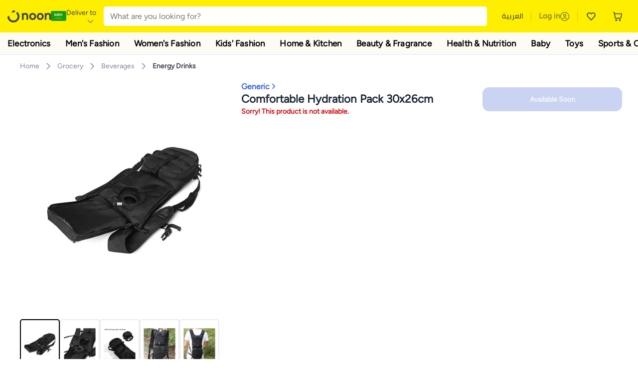

--- FILE ---
content_type: text/css
request_url: https://z.nooncdn.com/s/app/2025/com/e379b1c05751737fb50556a84ae8cb39eba9643d/bigalog/_next/_static/_next/static/chunks/f157bbea673cadb2.css
body_size: 6549
content:
.RatingPill-module-scss-module__9xKhoG__container{background:var(--rating-color);color:var(--color-white);border-radius:999px;flex:none;justify-content:center;align-items:center;gap:2px;height:16px;padding:0 4px;font-size:14px;display:flex}.RatingPill-module-scss-module__9xKhoG__container img{vertical-align:middle;flex:none;width:8px;height:8px}.RatingPill-module-scss-module__9xKhoG__container .RatingPill-module-scss-module__9xKhoG__textValue{vertical-align:baseline;height:16px;font-weight:600;line-height:1.214rem}[dir=rtl] .RatingPill-module-scss-module__9xKhoG__container .RatingPill-module-scss-module__9xKhoG__textValue{line-height:1.1rem}
.ReviewTag-module-scss-module__ibOH4G__container{flex-wrap:wrap;flex:none;align-items:center;gap:6px;display:flex}.ReviewTag-module-scss-module__ibOH4G__counter{flex-shrink:0;font-size:.9em;display:inline-block}
.AddToCart-module-scss-module___3cTUq__disabled{width:100%;height:var(--btn-height);background:var(--disabled-background-color);color:var(--disabled-text-color);opacity:.5;cursor:not-allowed;border-radius:4px;justify-content:center;align-items:center;margin-bottom:5px;font-size:14px;font-weight:600;display:flex;position:relative}.AddToCart-module-scss-module___3cTUq__disabled:before{content:"";background:var(--color-body-light);z-index:4;opacity:.6;display:block;position:absolute;top:0;bottom:0;left:0;right:0}.AddToCart-module-scss-module___3cTUq__disabled .AddToCart-module-scss-module___3cTUq__disabledComponent{flex-direction:column;justify-content:center;align-items:center;gap:2px;padding:8px 24px;display:flex}.AddToCart-module-scss-module___3cTUq__disabled .AddToCart-module-scss-module___3cTUq__disabledComponent .AddToCart-module-scss-module___3cTUq__disabledText{font-size:14px;font-weight:700}.AddToCart-module-scss-module___3cTUq__disabled .AddToCart-module-scss-module___3cTUq__disabledComponent .AddToCart-module-scss-module___3cTUq__disabledSubtext{text-transform:none;white-space:nowrap;font-size:12px;font-weight:700}@keyframes AddToCart-module-scss-module___3cTUq__cart{0%{left:-10%}40%,60%{left:calc(50% - 3px)}to{left:calc(110% - 3px)}}@keyframes AddToCart-module-scss-module___3cTUq__box{0%,40%{top:-20%}60%{top:40%;left:50%}to{top:40%;left:110%}}@keyframes AddToCart-module-scss-module___3cTUq__txt2{0%,80%{opacity:0}to{opacity:1}}.AddToCart-module-scss-module___3cTUq__flipBtn{width:100%;height:var(--btn-height);cursor:pointer;position:relative}.AddToCart-module-scss-module___3cTUq__flipBtn:before{display:var(--btn-display);content:"";z-index:4;position:absolute;top:0;bottom:0;left:0;right:0}.AddToCart-module-scss-module___3cTUq__flipBtn .AddToCart-module-scss-module___3cTUq__loaderCtr{background:var(--button-background-color);z-index:5;opacity:1;justify-content:center;align-items:center;width:100%;height:100%;transition:all .4s ease-in-out;display:flex;position:absolute}.AddToCart-module-scss-module___3cTUq__flipBtn .AddToCart-module-scss-module___3cTUq__inactiveLoading{opacity:0}.AddToCart-module-scss-module___3cTUq__flipBtn .AddToCart-module-scss-module___3cTUq__cartButton{border:1px solid var(--button-background-color);background-color:var(--button-background-color);cursor:pointer;z-index:0;text-transform:uppercase;border-radius:4px;outline:none;width:100%;height:100%;transition:all .3s ease-in-out;position:relative;overflow:hidden}.AddToCart-module-scss-module___3cTUq__flipBtn .AddToCart-module-scss-module___3cTUq__cartButton:hover{background-color:var(--button-background-color);color:var(--text-color)}.AddToCart-module-scss-module___3cTUq__flipBtn .AddToCart-module-scss-module___3cTUq__cartButton:active{transform:scale(.9)}.AddToCart-module-scss-module___3cTUq__flipBtn .AddToCart-module-scss-module___3cTUq__cartButton .AddToCart-module-scss-module___3cTUq__text{z-index:3;color:var(--text-color);text-transform:uppercase;font-size:14px;position:absolute;top:50%;left:50%;transform:translate(-50%,-50%)}.AddToCart-module-scss-module___3cTUq__flipBtn .AddToCart-module-scss-module___3cTUq__cartButton .AddToCart-module-scss-module___3cTUq__addToCart{opacity:1;-webkit-touch-callout:none;-webkit-user-select:none;-moz-user-select:none;-ms-user-select:none;user-select:none;width:100%;height:100%;color:var(--text-color);flex-direction:column;justify-content:center;align-items:center;display:flex;position:absolute}.AddToCart-module-scss-module___3cTUq__flipBtn .AddToCart-module-scss-module___3cTUq__cartButton .AddToCart-module-scss-module___3cTUq__addToCart .AddToCart-module-scss-module___3cTUq__firstSubtitle1{font-size:14px;font-weight:900}.AddToCart-module-scss-module___3cTUq__flipBtn .AddToCart-module-scss-module___3cTUq__cartButton .AddToCart-module-scss-module___3cTUq__addedToCart{opacity:0;-webkit-touch-callout:none;-webkit-user-select:none;-moz-user-select:none;-ms-user-select:none;user-select:none;justify-content:center;align-items:center;width:100%;height:100%;font-weight:900;display:flex}.AddToCart-module-scss-module___3cTUq__flipBtn .AddToCart-module-scss-module___3cTUq__cartButton .AddToCart-module-scss-module___3cTUq__addedToCart .AddToCart-module-scss-module___3cTUq__addedCount{text-align:center;border:3px solid var(--button-background-color);width:34px;height:34px;color:var(--button-background-color);background:var(--text-color);border-radius:100%;justify-content:center;align-items:center;margin:0 5px;font-size:14px;font-weight:900;display:flex}.AddToCart-module-scss-module___3cTUq__flipBtn .AddToCart-module-scss-module___3cTUq__animateCartEnter .AddToCart-module-scss-module___3cTUq__addToCart,.AddToCart-module-scss-module___3cTUq__flipBtn .AddToCart-module-scss-module___3cTUq__animateCartEnter .AddToCart-module-scss-module___3cTUq__addedToCart{opacity:0}.AddToCart-module-scss-module___3cTUq__flipBtn .AddToCart-module-scss-module___3cTUq__animateCartEnter .AddToCart-module-scss-module___3cTUq__boxIcon{top:-20%;left:50%}.AddToCart-module-scss-module___3cTUq__flipBtn .AddToCart-module-scss-module___3cTUq__animateCartEnter .AddToCart-module-scss-module___3cTUq__cartIcon{top:50%;left:-10%}.AddToCart-module-scss-module___3cTUq__flipBtn .AddToCart-module-scss-module___3cTUq__animateCartEnterActive .AddToCart-module-scss-module___3cTUq__cartIcon{animation:2.45s ease-in-out forwards AddToCart-module-scss-module___3cTUq__cart}.AddToCart-module-scss-module___3cTUq__flipBtn .AddToCart-module-scss-module___3cTUq__animateCartEnterActive .AddToCart-module-scss-module___3cTUq__boxIcon{animation:2.45s ease-in-out forwards AddToCart-module-scss-module___3cTUq__box}.AddToCart-module-scss-module___3cTUq__flipBtn .AddToCart-module-scss-module___3cTUq__animateCartEnterActive .AddToCart-module-scss-module___3cTUq__addedToCart{animation:2.45s ease-in-out forwards AddToCart-module-scss-module___3cTUq__txt2}.AddToCart-module-scss-module___3cTUq__flipBtn .AddToCart-module-scss-module___3cTUq__animateCartExit .AddToCart-module-scss-module___3cTUq__addToCart{opacity:0}.AddToCart-module-scss-module___3cTUq__flipBtn .AddToCart-module-scss-module___3cTUq__animateCartExit .AddToCart-module-scss-module___3cTUq__addedToCart{opacity:1}.AddToCart-module-scss-module___3cTUq__flipBtn .AddToCart-module-scss-module___3cTUq__animateCartExitActive .AddToCart-module-scss-module___3cTUq__addToCart{opacity:1;transition:all .7s ease-in-out}.AddToCart-module-scss-module___3cTUq__flipBtn .AddToCart-module-scss-module___3cTUq__animateCartExitActive .AddToCart-module-scss-module___3cTUq__addedToCart{opacity:0}.AddToCart-module-scss-module___3cTUq__flipBtn .AddToCart-module-scss-module___3cTUq__animateCartExitActive .AddToCart-module-scss-module___3cTUq__boxIcon{top:-20%;left:50%}.AddToCart-module-scss-module___3cTUq__flipBtn .AddToCart-module-scss-module___3cTUq__animateCartExitActive .AddToCart-module-scss-module___3cTUq__cartIcon{top:50%;left:-10%}
.BottomProductRow-module-scss-module__yR4W8q__container{background:var(--color-white);z-index:5;border-top:1px solid var(--color-border-light);justify-content:center;align-items:center;gap:10px;width:100%;min-height:60px;padding:8px;display:flex;position:fixed;bottom:0;left:0;box-shadow:0 0 20px rgba(0,0,0,.1)}@media (min-width:768px){.BottomProductRow-module-scss-module__yR4W8q__container{gap:16px;padding:16px}}.BottomProductRow-module-scss-module__yR4W8q__descriptionCtr{flex-direction:column;display:none}@media (min-width:768px){.BottomProductRow-module-scss-module__yR4W8q__descriptionCtr{display:flex}}.BottomProductRow-module-scss-module__yR4W8q__descriptionTitle{text-overflow:ellipsis;-webkit-line-clamp:1;-webkit-box-orient:vertical;max-width:310px;max-height:1.5rem;font-weight:600;display:-webkit-box;overflow:hidden}.BottomProductRow-module-scss-module__yR4W8q__descriptionTitle:not(:-webkit-any(:lang(ae),:lang(ar),:lang(arc),:lang(bcc),:lang(bqi),:lang(ckb),:lang(dv),:lang(fa),:lang(glk),:lang(he),:lang(ku),:lang(mzn),:lang(nqo),:lang(pnb),:lang(ps),:lang(sd),:lang(ug),:lang(ur),:lang(yi))){text-align:left}.BottomProductRow-module-scss-module__yR4W8q__descriptionTitle:not(:-moz-any(:lang(ae),:lang(ar),:lang(arc),:lang(bcc),:lang(bqi),:lang(ckb),:lang(dv),:lang(fa),:lang(glk),:lang(he),:lang(ku),:lang(mzn),:lang(nqo),:lang(pnb),:lang(ps),:lang(sd),:lang(ug),:lang(ur),:lang(yi))){text-align:left}.BottomProductRow-module-scss-module__yR4W8q__descriptionTitle:not(:is(:lang(ae),:lang(ar),:lang(arc),:lang(bcc),:lang(bqi),:lang(ckb),:lang(dv),:lang(fa),:lang(glk),:lang(he),:lang(ku),:lang(mzn),:lang(nqo),:lang(pnb),:lang(ps),:lang(sd),:lang(ug),:lang(ur),:lang(yi))){text-align:left}.BottomProductRow-module-scss-module__yR4W8q__descriptionTitle:-webkit-any(:lang(ae),:lang(ar),:lang(arc),:lang(bcc),:lang(bqi),:lang(ckb),:lang(dv),:lang(fa),:lang(glk),:lang(he),:lang(ku),:lang(mzn),:lang(nqo),:lang(pnb),:lang(ps),:lang(sd),:lang(ug),:lang(ur),:lang(yi)){text-align:right}.BottomProductRow-module-scss-module__yR4W8q__descriptionTitle:-moz-any(:lang(ae),:lang(ar),:lang(arc),:lang(bcc),:lang(bqi),:lang(ckb),:lang(dv),:lang(fa),:lang(glk),:lang(he),:lang(ku),:lang(mzn),:lang(nqo),:lang(pnb),:lang(ps),:lang(sd),:lang(ug),:lang(ur),:lang(yi)){text-align:right}.BottomProductRow-module-scss-module__yR4W8q__descriptionTitle:is(:lang(ae),:lang(ar),:lang(arc),:lang(bcc),:lang(bqi),:lang(ckb),:lang(dv),:lang(fa),:lang(glk),:lang(he),:lang(ku),:lang(mzn),:lang(nqo),:lang(pnb),:lang(ps),:lang(sd),:lang(ug),:lang(ur),:lang(yi)){text-align:right}.BottomProductRow-module-scss-module__yR4W8q__priceCtr{flex-direction:column;flex-shrink:0;align-items:flex-end;display:flex}.BottomProductRow-module-scss-module__yR4W8q__priceCtr:not(:-webkit-any(:lang(ae),:lang(ar),:lang(arc),:lang(bcc),:lang(bqi),:lang(ckb),:lang(dv),:lang(fa),:lang(glk),:lang(he),:lang(ku),:lang(mzn),:lang(nqo),:lang(pnb),:lang(ps),:lang(sd),:lang(ug),:lang(ur),:lang(yi))){margin-left:20px}.BottomProductRow-module-scss-module__yR4W8q__priceCtr:not(:-moz-any(:lang(ae),:lang(ar),:lang(arc),:lang(bcc),:lang(bqi),:lang(ckb),:lang(dv),:lang(fa),:lang(glk),:lang(he),:lang(ku),:lang(mzn),:lang(nqo),:lang(pnb),:lang(ps),:lang(sd),:lang(ug),:lang(ur),:lang(yi))){margin-left:20px}.BottomProductRow-module-scss-module__yR4W8q__priceCtr:not(:is(:lang(ae),:lang(ar),:lang(arc),:lang(bcc),:lang(bqi),:lang(ckb),:lang(dv),:lang(fa),:lang(glk),:lang(he),:lang(ku),:lang(mzn),:lang(nqo),:lang(pnb),:lang(ps),:lang(sd),:lang(ug),:lang(ur),:lang(yi))){margin-left:20px}.BottomProductRow-module-scss-module__yR4W8q__priceCtr:-webkit-any(:lang(ae),:lang(ar),:lang(arc),:lang(bcc),:lang(bqi),:lang(ckb),:lang(dv),:lang(fa),:lang(glk),:lang(he),:lang(ku),:lang(mzn),:lang(nqo),:lang(pnb),:lang(ps),:lang(sd),:lang(ug),:lang(ur),:lang(yi)){margin-right:20px}.BottomProductRow-module-scss-module__yR4W8q__priceCtr:-moz-any(:lang(ae),:lang(ar),:lang(arc),:lang(bcc),:lang(bqi),:lang(ckb),:lang(dv),:lang(fa),:lang(glk),:lang(he),:lang(ku),:lang(mzn),:lang(nqo),:lang(pnb),:lang(ps),:lang(sd),:lang(ug),:lang(ur),:lang(yi)){margin-right:20px}.BottomProductRow-module-scss-module__yR4W8q__priceCtr:is(:lang(ae),:lang(ar),:lang(arc),:lang(bcc),:lang(bqi),:lang(ckb),:lang(dv),:lang(fa),:lang(glk),:lang(he),:lang(ku),:lang(mzn),:lang(nqo),:lang(pnb),:lang(ps),:lang(sd),:lang(ug),:lang(ur),:lang(yi)){margin-right:20px}.BottomProductRow-module-scss-module__yR4W8q__nowPriceVal{font-size:1.2rem;font-weight:700}.BottomProductRow-module-scss-module__yR4W8q__prePriceVal{color:var(--color-grey2);position:relative}.BottomProductRow-module-scss-module__yR4W8q__prePriceVal:after{content:"";background:var(--color-grey2);width:100%;height:1px;position:absolute;top:50%;left:0;transform:translateY(-50%)}.BottomProductRow-module-scss-module__yR4W8q__leftCtr{align-items:center;gap:10px;display:flex}@media (max-width:479px){.BottomProductRow-module-scss-module__yR4W8q__leftCtr{gap:16px}}.BottomProductRow-module-scss-module__yR4W8q__leftMiniCtr{flex-direction:column;gap:2px;display:flex}@media (max-width:479px){.BottomProductRow-module-scss-module__yR4W8q__leftMiniCtr{display:none}}.BottomProductRow-module-scss-module__yR4W8q__imageCtr{background:var(--color-border-light);justify-content:center;align-items:center;width:40px;height:40px;display:flex}@media (min-width:768px){.BottomProductRow-module-scss-module__yR4W8q__imageCtr{width:55px;height:65px}}.BottomProductRow-module-scss-module__yR4W8q__placeholder{background:var(--color-border-light);width:55px;height:65px}.BottomProductRow-module-scss-module__yR4W8q__rightCtr{flex-direction:column;justify-content:center;gap:4px;display:flex}@media (min-width:768px){.BottomProductRow-module-scss-module__yR4W8q__rightCtr{justify-content:flex-start}}.BottomProductRow-module-scss-module__yR4W8q__quantityCtr{font-weight:700;display:none}@media (min-width:768px){.BottomProductRow-module-scss-module__yR4W8q__quantityCtr{display:block}}.BottomProductRow-module-scss-module__yR4W8q__qtySelectorCtr{gap:10px;display:flex}@media (min-width:768px){.BottomProductRow-module-scss-module__yR4W8q__qtySelectorCtr:not(:-webkit-any(:lang(ae),:lang(ar),:lang(arc),:lang(bcc),:lang(bqi),:lang(ckb),:lang(dv),:lang(fa),:lang(glk),:lang(he),:lang(ku),:lang(mzn),:lang(nqo),:lang(pnb),:lang(ps),:lang(sd),:lang(ug),:lang(ur),:lang(yi))){padding-right:20px}.BottomProductRow-module-scss-module__yR4W8q__qtySelectorCtr:not(:-moz-any(:lang(ae),:lang(ar),:lang(arc),:lang(bcc),:lang(bqi),:lang(ckb),:lang(dv),:lang(fa),:lang(glk),:lang(he),:lang(ku),:lang(mzn),:lang(nqo),:lang(pnb),:lang(ps),:lang(sd),:lang(ug),:lang(ur),:lang(yi))){padding-right:20px}.BottomProductRow-module-scss-module__yR4W8q__qtySelectorCtr:not(:is(:lang(ae),:lang(ar),:lang(arc),:lang(bcc),:lang(bqi),:lang(ckb),:lang(dv),:lang(fa),:lang(glk),:lang(he),:lang(ku),:lang(mzn),:lang(nqo),:lang(pnb),:lang(ps),:lang(sd),:lang(ug),:lang(ur),:lang(yi))){padding-right:20px}.BottomProductRow-module-scss-module__yR4W8q__qtySelectorCtr:-webkit-any(:lang(ae),:lang(ar),:lang(arc),:lang(bcc),:lang(bqi),:lang(ckb),:lang(dv),:lang(fa),:lang(glk),:lang(he),:lang(ku),:lang(mzn),:lang(nqo),:lang(pnb),:lang(ps),:lang(sd),:lang(ug),:lang(ur),:lang(yi)){padding-left:20px}.BottomProductRow-module-scss-module__yR4W8q__qtySelectorCtr:-moz-any(:lang(ae),:lang(ar),:lang(arc),:lang(bcc),:lang(bqi),:lang(ckb),:lang(dv),:lang(fa),:lang(glk),:lang(he),:lang(ku),:lang(mzn),:lang(nqo),:lang(pnb),:lang(ps),:lang(sd),:lang(ug),:lang(ur),:lang(yi)){padding-left:20px}.BottomProductRow-module-scss-module__yR4W8q__qtySelectorCtr:is(:lang(ae),:lang(ar),:lang(arc),:lang(bcc),:lang(bqi),:lang(ckb),:lang(dv),:lang(fa),:lang(glk),:lang(he),:lang(ku),:lang(mzn),:lang(nqo),:lang(pnb),:lang(ps),:lang(sd),:lang(ug),:lang(ur),:lang(yi)){padding-left:20px}}.BottomProductRow-module-scss-module__yR4W8q__atcWrapper{min-width:198px}.BottomProductRow-module-scss-module__yR4W8q__middleCtr{gap:6px;display:flex}.BottomProductRow-module-scss-module__yR4W8q__verticalSeprator{background:var(--color-border-light);border-radius:4px;align-self:stretch;width:1px;height:auto}.BottomProductRow-module-scss-module__yR4W8q__ratingsCtr{align-items:center;gap:8px;margin-top:4px;display:flex}.BottomProductRow-module-scss-module__yR4W8q__offerItemCtr{margin-bottom:12px}
.SlidesContainer-module-scss-module__QfQ4Ba__sliderWrapper{flex:1;width:100%;height:100%;display:flex;position:relative;overflow:hidden}.SlidesContainer-module-scss-module__QfQ4Ba__sliderWrapper .SlidesContainer-module-scss-module__QfQ4Ba__sliderCtr{-webkit-tap-highlight-color:transparent;-webkit-tap-highlight-color:transparent;flex:1;width:100%;height:100%;margin-left:auto;margin-right:auto;position:relative}.SlidesContainer-module-scss-module__QfQ4Ba__sliderWrapper .SlidesContainer-module-scss-module__QfQ4Ba__sliderCtr .SlidesContainer-module-scss-module__QfQ4Ba__slidesInnerCtr{flex-wrap:nowrap;justify-content:flex-start;align-items:center;gap:8px;width:100%;height:100%;margin:0;display:flex}.SlidesContainer-module-scss-module__QfQ4Ba__sliderWrapper .SlidesContainer-module-scss-module__QfQ4Ba__sliderCtr .SlidesContainer-module-scss-module__QfQ4Ba__slidesInnerCtr div.SlidesContainer-module-scss-module__QfQ4Ba__slideElement{flex:0 0 var(--width);-webkit-tap-highlight-color:transparent;transform-origin:50%;cursor:pointer;box-sizing:border-box;align-items:center;width:auto;transition:all .2s ease-in-out;display:flex;position:relative;overflow:hidden}.SlidesContainer-module-scss-module__QfQ4Ba__sliderWrapper .SlidesContainer-module-scss-module__QfQ4Ba__sliderCtr .SlidesContainer-module-scss-module__QfQ4Ba__slidesInnerCtr div.SlidesContainer-module-scss-module__QfQ4Ba__slideElement>*{height:100%!important}.SlidesContainer-module-scss-module__QfQ4Ba__sliderWrapper .SlidesContainer-module-scss-module__QfQ4Ba__slideActions{pointer-events:none;width:100%;height:100%;z-index:unset;flex:1;position:absolute;top:0;bottom:0;left:0;right:0}.SlidesContainer-module-scss-module__QfQ4Ba__sliderWrapper .SlidesContainer-module-scss-module__QfQ4Ba__slideActions button.SlidesContainer-module-scss-module__QfQ4Ba__slideBtnPrev,.SlidesContainer-module-scss-module__QfQ4Ba__sliderWrapper .SlidesContainer-module-scss-module__QfQ4Ba__slideActions button.SlidesContainer-module-scss-module__QfQ4Ba__slideBtnNext{opacity:0;z-index:2;cursor:pointer;pointer-events:all;width:36px;height:48px;transition:opacity .25s ease-in-out;position:absolute;top:50%;transform:translateY(-50%)}.SlidesContainer-module-scss-module__QfQ4Ba__sliderWrapper .SlidesContainer-module-scss-module__QfQ4Ba__slideActions button.SlidesContainer-module-scss-module__QfQ4Ba__slideBtnPrev.SlidesContainer-module-scss-module__QfQ4Ba__slideBtnPrev,.SlidesContainer-module-scss-module__QfQ4Ba__sliderWrapper .SlidesContainer-module-scss-module__QfQ4Ba__slideActions button.SlidesContainer-module-scss-module__QfQ4Ba__slideBtnNext.SlidesContainer-module-scss-module__QfQ4Ba__slideBtnPrev{border-top-right-radius:8px;border-bottom-right-radius:8px;left:0}.SlidesContainer-module-scss-module__QfQ4Ba__sliderWrapper .SlidesContainer-module-scss-module__QfQ4Ba__slideActions button.SlidesContainer-module-scss-module__QfQ4Ba__slideBtnPrev.SlidesContainer-module-scss-module__QfQ4Ba__slideBtnNext,.SlidesContainer-module-scss-module__QfQ4Ba__sliderWrapper .SlidesContainer-module-scss-module__QfQ4Ba__slideActions button.SlidesContainer-module-scss-module__QfQ4Ba__slideBtnNext.SlidesContainer-module-scss-module__QfQ4Ba__slideBtnNext{border-top-left-radius:8px;border-bottom-left-radius:8px;right:0}.SlidesContainer-module-scss-module__QfQ4Ba__sliderWrapper .SlidesContainer-module-scss-module__QfQ4Ba__slideActions button.SlidesContainer-module-scss-module__QfQ4Ba__slideBtnPrev.SlidesContainer-module-scss-module__QfQ4Ba__isBtnDisabled,.SlidesContainer-module-scss-module__QfQ4Ba__sliderWrapper .SlidesContainer-module-scss-module__QfQ4Ba__slideActions button.SlidesContainer-module-scss-module__QfQ4Ba__slideBtnNext.SlidesContainer-module-scss-module__QfQ4Ba__isBtnDisabled{visibility:hidden}.SlidesContainer-module-scss-module__QfQ4Ba__sliderWrapper .SlidesContainer-module-scss-module__QfQ4Ba__slideActions button.SlidesContainer-module-scss-module__QfQ4Ba__slideBtnPrev:hover,.SlidesContainer-module-scss-module__QfQ4Ba__sliderWrapper .SlidesContainer-module-scss-module__QfQ4Ba__slideActions button.SlidesContainer-module-scss-module__QfQ4Ba__slideBtnPrev:active,.SlidesContainer-module-scss-module__QfQ4Ba__sliderWrapper .SlidesContainer-module-scss-module__QfQ4Ba__slideActions button.SlidesContainer-module-scss-module__QfQ4Ba__slideBtnNext:hover,.SlidesContainer-module-scss-module__QfQ4Ba__sliderWrapper .SlidesContainer-module-scss-module__QfQ4Ba__slideActions button.SlidesContainer-module-scss-module__QfQ4Ba__slideBtnNext:active{opacity:1}.SlidesContainer-module-scss-module__QfQ4Ba__sliderWrapper .SlidesContainer-module-scss-module__QfQ4Ba__slideActions:before,.SlidesContainer-module-scss-module__QfQ4Ba__sliderWrapper .SlidesContainer-module-scss-module__QfQ4Ba__slideActions:after{content:"";opacity:0;pointer-events:none;z-index:1;width:min(80px,10%);height:100%;transition:opacity .1s ease-in-out;position:absolute;top:0;bottom:0}.SlidesContainer-module-scss-module__QfQ4Ba__sliderWrapper .SlidesContainer-module-scss-module__QfQ4Ba__slideActions:before{background:linear-gradient(270deg,rgba(255,255,255,0) 0%,rgba(255,255,255,.54) 59.25%,#fff 100%);left:0}.SlidesContainer-module-scss-module__QfQ4Ba__sliderWrapper .SlidesContainer-module-scss-module__QfQ4Ba__slideActions:after{background:linear-gradient(90deg,rgba(255,255,255,0) 0%,rgba(255,255,255,.54) 59.25%,#fff 100%);right:0}.SlidesContainer-module-scss-module__QfQ4Ba__sliderWrapper .SlidesContainer-module-scss-module__QfQ4Ba__slideActions.SlidesContainer-module-scss-module__QfQ4Ba__showPrevFade:before{opacity:0}[dir=rtl] .SlidesContainer-module-scss-module__QfQ4Ba__sliderWrapper .SlidesContainer-module-scss-module__QfQ4Ba__slideActions.SlidesContainer-module-scss-module__QfQ4Ba__showPrevFade:before{opacity:1}.SlidesContainer-module-scss-module__QfQ4Ba__sliderWrapper .SlidesContainer-module-scss-module__QfQ4Ba__slideActions.SlidesContainer-module-scss-module__QfQ4Ba__showNextFade:after{opacity:1}[dir=rtl] .SlidesContainer-module-scss-module__QfQ4Ba__sliderWrapper .SlidesContainer-module-scss-module__QfQ4Ba__slideActions.SlidesContainer-module-scss-module__QfQ4Ba__showNextFade:after{opacity:0}.SlidesContainer-module-scss-module__QfQ4Ba__sliderWrapper .SlidesContainer-module-scss-module__QfQ4Ba__slideActions.SlidesContainer-module-scss-module__QfQ4Ba__showLastFade:before{opacity:1}[dir=rtl] .SlidesContainer-module-scss-module__QfQ4Ba__sliderWrapper .SlidesContainer-module-scss-module__QfQ4Ba__slideActions.SlidesContainer-module-scss-module__QfQ4Ba__showLastFade:before{opacity:0}[dir=rtl] .SlidesContainer-module-scss-module__QfQ4Ba__sliderWrapper .SlidesContainer-module-scss-module__QfQ4Ba__slideActions.SlidesContainer-module-scss-module__QfQ4Ba__showLastFade:after{opacity:1}.SlidesContainer-module-scss-module__QfQ4Ba__sliderWrapper:hover .SlidesContainer-module-scss-module__QfQ4Ba__slideActions.SlidesContainer-module-scss-module__QfQ4Ba__showPrevFade:before{opacity:1}[dir=rtl] .SlidesContainer-module-scss-module__QfQ4Ba__sliderWrapper:hover .SlidesContainer-module-scss-module__QfQ4Ba__slideActions.SlidesContainer-module-scss-module__QfQ4Ba__showPrevFade:before{opacity:1}[dir=rtl] .SlidesContainer-module-scss-module__QfQ4Ba__sliderWrapper:hover .SlidesContainer-module-scss-module__QfQ4Ba__slideActions.SlidesContainer-module-scss-module__QfQ4Ba__showNextFade:after{opacity:1}.SlidesContainer-module-scss-module__QfQ4Ba__sliderWrapper:hover .SlidesContainer-module-scss-module__QfQ4Ba__slideActions>button.SlidesContainer-module-scss-module__QfQ4Ba__slideBtnPrev,.SlidesContainer-module-scss-module__QfQ4Ba__sliderWrapper:hover .SlidesContainer-module-scss-module__QfQ4Ba__slideActions>button.SlidesContainer-module-scss-module__QfQ4Ba__slideBtnNext{opacity:.8}
div.ComboDetailsSection-module-scss-module__5JchoG__container{background-color:var(--color-white);border-radius:10px;flex-direction:column;gap:20px;width:100%;height:100%;padding-top:14px;padding-bottom:14px;padding-left:12px;padding-right:12px;display:flex;position:relative}div.ComboDetailsSection-module-scss-module__5JchoG__container.ComboDetailsSection-module-scss-module__5JchoG__desktop{gap:8px;padding-top:20px;padding-bottom:0;padding-left:0;padding-right:0}div.ComboDetailsSection-module-scss-module__5JchoG__container .ComboDetailsSection-module-scss-module__5JchoG__inViewContainer{display:contents}div.ComboDetailsSection-module-scss-module__5JchoG__container .ComboDetailsSection-module-scss-module__5JchoG__inViewContainer h3.ComboDetailsSection-module-scss-module__5JchoG__sectionTitle{text-transform:uppercase;font-size:14px;font-weight:700;line-height:18px;display:block}div.ComboDetailsSection-module-scss-module__5JchoG__container .ComboDetailsSection-module-scss-module__5JchoG__inViewContainer h3.ComboDetailsSection-module-scss-module__5JchoG__sectionTitleDesktop{color:var(--color-grey-light);text-transform:uppercase;font-size:14px;font-weight:400}div.ComboDetailsSection-module-scss-module__5JchoG__container .ComboDetailsSection-module-scss-module__5JchoG__inViewContainer h3.ComboDetailsSection-module-scss-module__5JchoG__sectionTitleDesktop b{font-weight:400}div.ComboDetailsSection-module-scss-module__5JchoG__container .ComboDetailsSection-module-scss-module__5JchoG__inViewContainer div.ComboDetailsSection-module-scss-module__5JchoG__comboWrapper{flex-wrap:wrap;flex:1 0 100%;justify-content:flex-start;align-items:flex-start;gap:12px;display:flex}div.ComboDetailsSection-module-scss-module__5JchoG__container .ComboDetailsSection-module-scss-module__5JchoG__inViewContainer div.ComboDetailsSection-module-scss-module__5JchoG__comboWrapper div.ComboDetailsSection-module-scss-module__5JchoG__comboItem{position:relative}div.ComboDetailsSection-module-scss-module__5JchoG__container .ComboDetailsSection-module-scss-module__5JchoG__inViewContainer div.ComboDetailsSection-module-scss-module__5JchoG__comboWrapper.ComboDetailsSection-module-scss-module__5JchoG__scrollable{grid-template-rows:repeat(2,minmax(0,1fr));grid-auto-columns:85%;grid-auto-flow:column;display:grid;overflow-x:auto}div.ComboDetailsSection-module-scss-module__5JchoG__container .ComboDetailsSection-module-scss-module__5JchoG__inViewContainer div.ComboDetailsSection-module-scss-module__5JchoG__comboWrapper.ComboDetailsSection-module-scss-module__5JchoG__scrollable:not(:-webkit-any(:lang(ae),:lang(ar),:lang(arc),:lang(bcc),:lang(bqi),:lang(ckb),:lang(dv),:lang(fa),:lang(glk),:lang(he),:lang(ku),:lang(mzn),:lang(nqo),:lang(pnb),:lang(ps),:lang(sd),:lang(ug),:lang(ur),:lang(yi))){margin-right:-12px;padding-right:12px}div.ComboDetailsSection-module-scss-module__5JchoG__container .ComboDetailsSection-module-scss-module__5JchoG__inViewContainer div.ComboDetailsSection-module-scss-module__5JchoG__comboWrapper.ComboDetailsSection-module-scss-module__5JchoG__scrollable:not(:-moz-any(:lang(ae),:lang(ar),:lang(arc),:lang(bcc),:lang(bqi),:lang(ckb),:lang(dv),:lang(fa),:lang(glk),:lang(he),:lang(ku),:lang(mzn),:lang(nqo),:lang(pnb),:lang(ps),:lang(sd),:lang(ug),:lang(ur),:lang(yi))){margin-right:-12px;padding-right:12px}div.ComboDetailsSection-module-scss-module__5JchoG__container .ComboDetailsSection-module-scss-module__5JchoG__inViewContainer div.ComboDetailsSection-module-scss-module__5JchoG__comboWrapper.ComboDetailsSection-module-scss-module__5JchoG__scrollable:not(:is(:lang(ae),:lang(ar),:lang(arc),:lang(bcc),:lang(bqi),:lang(ckb),:lang(dv),:lang(fa),:lang(glk),:lang(he),:lang(ku),:lang(mzn),:lang(nqo),:lang(pnb),:lang(ps),:lang(sd),:lang(ug),:lang(ur),:lang(yi))){margin-right:-12px;padding-right:12px}div.ComboDetailsSection-module-scss-module__5JchoG__container .ComboDetailsSection-module-scss-module__5JchoG__inViewContainer div.ComboDetailsSection-module-scss-module__5JchoG__comboWrapper.ComboDetailsSection-module-scss-module__5JchoG__scrollable:-webkit-any(:lang(ae),:lang(ar),:lang(arc),:lang(bcc),:lang(bqi),:lang(ckb),:lang(dv),:lang(fa),:lang(glk),:lang(he),:lang(ku),:lang(mzn),:lang(nqo),:lang(pnb),:lang(ps),:lang(sd),:lang(ug),:lang(ur),:lang(yi)){margin-left:-12px;padding-left:12px}div.ComboDetailsSection-module-scss-module__5JchoG__container .ComboDetailsSection-module-scss-module__5JchoG__inViewContainer div.ComboDetailsSection-module-scss-module__5JchoG__comboWrapper.ComboDetailsSection-module-scss-module__5JchoG__scrollable:-moz-any(:lang(ae),:lang(ar),:lang(arc),:lang(bcc),:lang(bqi),:lang(ckb),:lang(dv),:lang(fa),:lang(glk),:lang(he),:lang(ku),:lang(mzn),:lang(nqo),:lang(pnb),:lang(ps),:lang(sd),:lang(ug),:lang(ur),:lang(yi)){margin-left:-12px;padding-left:12px}div.ComboDetailsSection-module-scss-module__5JchoG__container .ComboDetailsSection-module-scss-module__5JchoG__inViewContainer div.ComboDetailsSection-module-scss-module__5JchoG__comboWrapper.ComboDetailsSection-module-scss-module__5JchoG__scrollable:is(:lang(ae),:lang(ar),:lang(arc),:lang(bcc),:lang(bqi),:lang(ckb),:lang(dv),:lang(fa),:lang(glk),:lang(he),:lang(ku),:lang(mzn),:lang(nqo),:lang(pnb),:lang(ps),:lang(sd),:lang(ug),:lang(ur),:lang(yi)){margin-left:-12px;padding-left:12px}div.ComboDetailsSection-module-scss-module__5JchoG__container .ComboDetailsSection-module-scss-module__5JchoG__inViewContainer div.ComboDetailsSection-module-scss-module__5JchoG__comboItemsContainer{width:100%;position:relative}
.ExpressUpSellV2-module-scss-module__XGkAQG__container{border-top:1px solid #d9d9d9;flex-direction:column;justify-content:flex-start;align-items:center;gap:8px;width:100%;padding-top:24px;display:flex}.ExpressUpSellV2-module-scss-module__XGkAQG__container.ExpressUpSellV2-module-scss-module__XGkAQG__mobile{gap:6px}.ExpressUpSellV2-module-scss-module__XGkAQG__container a{width:100%}.ExpressUpSellV2-module-scss-module__XGkAQG__deliveryOptionsSeprator{flex-direction:column;justify-content:center;align-items:flex-start;width:100%;display:flex}.ExpressUpSellV2-module-scss-module__XGkAQG__deliveryOptionsSeprator .ExpressUpSellV2-module-scss-module__XGkAQG__text{color:var(--color-grey-light);text-transform:uppercase;font-size:14px;font-weight:400}.ExpressUpSellV2-module-scss-module__XGkAQG__expressCtr{background:#f6f6fd;border-radius:12px;justify-content:space-between;align-items:center;gap:6px;width:100%;padding:12px;display:flex}.ExpressUpSellV2-module-scss-module__XGkAQG__expressCtr:hover{background:var(--color-noon-yellow)}.ExpressUpSellV2-module-scss-module__XGkAQG__expressCtr.ExpressUpSellV2-module-scss-module__XGkAQG__mobile{margin-top:6px}.ExpressUpSellV2-module-scss-module__XGkAQG__expressCtr .ExpressUpSellV2-module-scss-module__XGkAQG__priceAndBadgeCtr{width:100%;color:var(--color-black);justify-content:space-between;align-items:center;gap:6px;font-size:16px;display:flex}.ExpressUpSellV2-module-scss-module__XGkAQG__expressCtr .ExpressUpSellV2-module-scss-module__XGkAQG__priceAndBadgeCtr.ExpressUpSellV2-module-scss-module__XGkAQG__mobile{font-size:14px}.ExpressUpSellV2-module-scss-module__XGkAQG__expressCtr .ExpressUpSellV2-module-scss-module__XGkAQG__priceAndBadgeCtr .ExpressUpSellV2-module-scss-module__XGkAQG__priceCtr{justify-content:flex-end;align-items:center;min-width:100px;display:flex}.ExpressUpSellV2-module-scss-module__XGkAQG__expressCtr .ExpressUpSellV2-module-scss-module__XGkAQG__priceAndBadgeCtr .ExpressUpSellV2-module-scss-module__XGkAQG__priceCtr .ExpressUpSellV2-module-scss-module__XGkAQG__price{flex-wrap:nowrap;display:flex}.ExpressUpSellV2-module-scss-module__XGkAQG__expressCtr .ExpressUpSellV2-module-scss-module__XGkAQG__priceAndBadgeCtr .ExpressUpSellV2-module-scss-module__XGkAQG__priceCtr .ExpressUpSellV2-module-scss-module__XGkAQG__price .ExpressUpSellV2-module-scss-module__XGkAQG__sellingPrice{color:var(--color-black);font-size:18px}.ExpressUpSellV2-module-scss-module__XGkAQG__expressCtr .ExpressUpSellV2-module-scss-module__XGkAQG__priceAndBadgeCtr .ExpressUpSellV2-module-scss-module__XGkAQG__priceCtr .ExpressUpSellV2-module-scss-module__XGkAQG__price .ExpressUpSellV2-module-scss-module__XGkAQG__hideOldPrice{display:none}.ExpressUpSellV2-module-scss-module__XGkAQG__expressCtr .ExpressUpSellV2-module-scss-module__XGkAQG__priceAndBadgeCtr .ExpressUpSellV2-module-scss-module__XGkAQG__badgeCtr{justify-content:flex-start;align-items:center;gap:6px;font-size:14px;font-weight:700;display:flex}.ExpressUpSellV2-module-scss-module__XGkAQG__expressCtr .ExpressUpSellV2-module-scss-module__XGkAQG__priceAndBadgeCtr .ExpressUpSellV2-module-scss-module__XGkAQG__badgeCtr:not(:-webkit-any(:lang(ae),:lang(ar),:lang(arc),:lang(bcc),:lang(bqi),:lang(ckb),:lang(dv),:lang(fa),:lang(glk),:lang(he),:lang(ku),:lang(mzn),:lang(nqo),:lang(pnb),:lang(ps),:lang(sd),:lang(ug),:lang(ur),:lang(yi))){margin-left:-2px}.ExpressUpSellV2-module-scss-module__XGkAQG__expressCtr .ExpressUpSellV2-module-scss-module__XGkAQG__priceAndBadgeCtr .ExpressUpSellV2-module-scss-module__XGkAQG__badgeCtr:not(:-moz-any(:lang(ae),:lang(ar),:lang(arc),:lang(bcc),:lang(bqi),:lang(ckb),:lang(dv),:lang(fa),:lang(glk),:lang(he),:lang(ku),:lang(mzn),:lang(nqo),:lang(pnb),:lang(ps),:lang(sd),:lang(ug),:lang(ur),:lang(yi))){margin-left:-2px}.ExpressUpSellV2-module-scss-module__XGkAQG__expressCtr .ExpressUpSellV2-module-scss-module__XGkAQG__priceAndBadgeCtr .ExpressUpSellV2-module-scss-module__XGkAQG__badgeCtr:not(:is(:lang(ae),:lang(ar),:lang(arc),:lang(bcc),:lang(bqi),:lang(ckb),:lang(dv),:lang(fa),:lang(glk),:lang(he),:lang(ku),:lang(mzn),:lang(nqo),:lang(pnb),:lang(ps),:lang(sd),:lang(ug),:lang(ur),:lang(yi))){margin-left:-2px}.ExpressUpSellV2-module-scss-module__XGkAQG__expressCtr .ExpressUpSellV2-module-scss-module__XGkAQG__priceAndBadgeCtr .ExpressUpSellV2-module-scss-module__XGkAQG__badgeCtr:-webkit-any(:lang(ae),:lang(ar),:lang(arc),:lang(bcc),:lang(bqi),:lang(ckb),:lang(dv),:lang(fa),:lang(glk),:lang(he),:lang(ku),:lang(mzn),:lang(nqo),:lang(pnb),:lang(ps),:lang(sd),:lang(ug),:lang(ur),:lang(yi)){margin-right:-2px}.ExpressUpSellV2-module-scss-module__XGkAQG__expressCtr .ExpressUpSellV2-module-scss-module__XGkAQG__priceAndBadgeCtr .ExpressUpSellV2-module-scss-module__XGkAQG__badgeCtr:-moz-any(:lang(ae),:lang(ar),:lang(arc),:lang(bcc),:lang(bqi),:lang(ckb),:lang(dv),:lang(fa),:lang(glk),:lang(he),:lang(ku),:lang(mzn),:lang(nqo),:lang(pnb),:lang(ps),:lang(sd),:lang(ug),:lang(ur),:lang(yi)){margin-right:-2px}.ExpressUpSellV2-module-scss-module__XGkAQG__expressCtr .ExpressUpSellV2-module-scss-module__XGkAQG__priceAndBadgeCtr .ExpressUpSellV2-module-scss-module__XGkAQG__badgeCtr:is(:lang(ae),:lang(ar),:lang(arc),:lang(bcc),:lang(bqi),:lang(ckb),:lang(dv),:lang(fa),:lang(glk),:lang(he),:lang(ku),:lang(mzn),:lang(nqo),:lang(pnb),:lang(ps),:lang(sd),:lang(ug),:lang(ur),:lang(yi)){margin-right:-2px}.ExpressUpSellV2-module-scss-module__XGkAQG__expressCtr .ExpressUpSellV2-module-scss-module__XGkAQG__ctaCtr{justify-content:space-around;align-items:center;gap:4px;display:flex}.ExpressUpSellV2-module-scss-module__XGkAQG__expressCtr .ExpressUpSellV2-module-scss-module__XGkAQG__ctaCtr .ExpressUpSellV2-module-scss-module__XGkAQG__ctaIcon{border-bottom:1px solid #000;width:8px;height:8px;transform:rotate(-45deg)}.ExpressUpSellV2-module-scss-module__XGkAQG__expressCtr .ExpressUpSellV2-module-scss-module__XGkAQG__ctaCtr .ExpressUpSellV2-module-scss-module__XGkAQG__ctaIcon:not(:-webkit-any(:lang(ae),:lang(ar),:lang(arc),:lang(bcc),:lang(bqi),:lang(ckb),:lang(dv),:lang(fa),:lang(glk),:lang(he),:lang(ku),:lang(mzn),:lang(nqo),:lang(pnb),:lang(ps),:lang(sd),:lang(ug),:lang(ur),:lang(yi))){border-right:1px solid #000}.ExpressUpSellV2-module-scss-module__XGkAQG__expressCtr .ExpressUpSellV2-module-scss-module__XGkAQG__ctaCtr .ExpressUpSellV2-module-scss-module__XGkAQG__ctaIcon:not(:-moz-any(:lang(ae),:lang(ar),:lang(arc),:lang(bcc),:lang(bqi),:lang(ckb),:lang(dv),:lang(fa),:lang(glk),:lang(he),:lang(ku),:lang(mzn),:lang(nqo),:lang(pnb),:lang(ps),:lang(sd),:lang(ug),:lang(ur),:lang(yi))){border-right:1px solid #000}.ExpressUpSellV2-module-scss-module__XGkAQG__expressCtr .ExpressUpSellV2-module-scss-module__XGkAQG__ctaCtr .ExpressUpSellV2-module-scss-module__XGkAQG__ctaIcon:not(:is(:lang(ae),:lang(ar),:lang(arc),:lang(bcc),:lang(bqi),:lang(ckb),:lang(dv),:lang(fa),:lang(glk),:lang(he),:lang(ku),:lang(mzn),:lang(nqo),:lang(pnb),:lang(ps),:lang(sd),:lang(ug),:lang(ur),:lang(yi))){border-right:1px solid #000}.ExpressUpSellV2-module-scss-module__XGkAQG__expressCtr .ExpressUpSellV2-module-scss-module__XGkAQG__ctaCtr .ExpressUpSellV2-module-scss-module__XGkAQG__ctaIcon:-webkit-any(:lang(ae),:lang(ar),:lang(arc),:lang(bcc),:lang(bqi),:lang(ckb),:lang(dv),:lang(fa),:lang(glk),:lang(he),:lang(ku),:lang(mzn),:lang(nqo),:lang(pnb),:lang(ps),:lang(sd),:lang(ug),:lang(ur),:lang(yi)){border-left:1px solid #000}.ExpressUpSellV2-module-scss-module__XGkAQG__expressCtr .ExpressUpSellV2-module-scss-module__XGkAQG__ctaCtr .ExpressUpSellV2-module-scss-module__XGkAQG__ctaIcon:-moz-any(:lang(ae),:lang(ar),:lang(arc),:lang(bcc),:lang(bqi),:lang(ckb),:lang(dv),:lang(fa),:lang(glk),:lang(he),:lang(ku),:lang(mzn),:lang(nqo),:lang(pnb),:lang(ps),:lang(sd),:lang(ug),:lang(ur),:lang(yi)){border-left:1px solid #000}.ExpressUpSellV2-module-scss-module__XGkAQG__expressCtr .ExpressUpSellV2-module-scss-module__XGkAQG__ctaCtr .ExpressUpSellV2-module-scss-module__XGkAQG__ctaIcon:is(:lang(ae),:lang(ar),:lang(arc),:lang(bcc),:lang(bqi),:lang(ckb),:lang(dv),:lang(fa),:lang(glk),:lang(he),:lang(ku),:lang(mzn),:lang(nqo),:lang(pnb),:lang(ps),:lang(sd),:lang(ug),:lang(ur),:lang(yi)){border-left:1px solid #000}[dir=rtl] .ExpressUpSellV2-module-scss-module__XGkAQG__expressCtr .ExpressUpSellV2-module-scss-module__XGkAQG__ctaCtr .ExpressUpSellV2-module-scss-module__XGkAQG__ctaIcon{transform:rotate(45deg)}@media (min-width:480px){.ExpressUpSellV2-module-scss-module__XGkAQG__expressCtr .ExpressUpSellV2-module-scss-module__XGkAQG__ctaCtr{justify-content:space-evenly}}
.Freebie-module-scss-module__Ma030W__pdpFreebieContainer{-webkit-user-select:none;-moz-user-select:none;-ms-user-select:none;user-select:none;height:100%;padding-top:0;padding-bottom:0}.Freebie-module-scss-module__Ma030W__pdpFreebieContainer:not(:-webkit-any(:lang(ae),:lang(ar),:lang(arc),:lang(bcc),:lang(bqi),:lang(ckb),:lang(dv),:lang(fa),:lang(glk),:lang(he),:lang(ku),:lang(mzn),:lang(nqo),:lang(pnb),:lang(ps),:lang(sd),:lang(ug),:lang(ur),:lang(yi))){padding-left:5px}.Freebie-module-scss-module__Ma030W__pdpFreebieContainer:not(:-moz-any(:lang(ae),:lang(ar),:lang(arc),:lang(bcc),:lang(bqi),:lang(ckb),:lang(dv),:lang(fa),:lang(glk),:lang(he),:lang(ku),:lang(mzn),:lang(nqo),:lang(pnb),:lang(ps),:lang(sd),:lang(ug),:lang(ur),:lang(yi))){padding-left:5px}.Freebie-module-scss-module__Ma030W__pdpFreebieContainer:not(:is(:lang(ae),:lang(ar),:lang(arc),:lang(bcc),:lang(bqi),:lang(ckb),:lang(dv),:lang(fa),:lang(glk),:lang(he),:lang(ku),:lang(mzn),:lang(nqo),:lang(pnb),:lang(ps),:lang(sd),:lang(ug),:lang(ur),:lang(yi))){padding-left:5px}.Freebie-module-scss-module__Ma030W__pdpFreebieContainer:-webkit-any(:lang(ae),:lang(ar),:lang(arc),:lang(bcc),:lang(bqi),:lang(ckb),:lang(dv),:lang(fa),:lang(glk),:lang(he),:lang(ku),:lang(mzn),:lang(nqo),:lang(pnb),:lang(ps),:lang(sd),:lang(ug),:lang(ur),:lang(yi)){padding-right:5px}.Freebie-module-scss-module__Ma030W__pdpFreebieContainer:-moz-any(:lang(ae),:lang(ar),:lang(arc),:lang(bcc),:lang(bqi),:lang(ckb),:lang(dv),:lang(fa),:lang(glk),:lang(he),:lang(ku),:lang(mzn),:lang(nqo),:lang(pnb),:lang(ps),:lang(sd),:lang(ug),:lang(ur),:lang(yi)){padding-right:5px}.Freebie-module-scss-module__Ma030W__pdpFreebieContainer:is(:lang(ae),:lang(ar),:lang(arc),:lang(bcc),:lang(bqi),:lang(ckb),:lang(dv),:lang(fa),:lang(glk),:lang(he),:lang(ku),:lang(mzn),:lang(nqo),:lang(pnb),:lang(ps),:lang(sd),:lang(ug),:lang(ur),:lang(yi)){padding-right:5px}.Freebie-module-scss-module__Ma030W__pdpFreebieContainer .Freebie-module-scss-module__Ma030W__pdpFreebieWrapper{border:1.5px solid var(--color-system-green);border-radius:8px;justify-content:space-between;align-items:center;gap:8px;width:100%;height:100%;padding:16px;display:flex;position:relative}.Freebie-module-scss-module__Ma030W__pdpFreebieContainer .Freebie-module-scss-module__Ma030W__pdpFreebieWrapper.Freebie-module-scss-module__Ma030W__mobile{gap:12px;padding:12px}.Freebie-module-scss-module__Ma030W__pdpFreebieContainer .Freebie-module-scss-module__Ma030W__pdpFreebieWrapper .Freebie-module-scss-module__Ma030W__pdpFreebieInfo{flex-direction:column;flex:1;justify-content:space-between;gap:12px;max-width:100%;display:flex;overflow:hidden}.Freebie-module-scss-module__Ma030W__pdpFreebieContainer .Freebie-module-scss-module__Ma030W__pdpFreebieWrapper .Freebie-module-scss-module__Ma030W__pdpFreebieInfo.Freebie-module-scss-module__Ma030W__mobile{gap:2px}.Freebie-module-scss-module__Ma030W__pdpFreebieContainer .Freebie-module-scss-module__Ma030W__pdpFreebieWrapper .Freebie-module-scss-module__Ma030W__pdpFreebieInfo .Freebie-module-scss-module__Ma030W__pdpFreebieTitle{color:var(--color-noon-black);white-space:nowrap;text-overflow:ellipsis;max-width:79%;font-size:16px;font-weight:700;overflow:hidden}.Freebie-module-scss-module__Ma030W__pdpFreebieContainer .Freebie-module-scss-module__Ma030W__pdpFreebieWrapper .Freebie-module-scss-module__Ma030W__pdpFreebieInfo .Freebie-module-scss-module__Ma030W__pdpFreebieTitle.Freebie-module-scss-module__Ma030W__mobile{padding-bottom:4px;font-size:13px}.Freebie-module-scss-module__Ma030W__pdpFreebieContainer .Freebie-module-scss-module__Ma030W__pdpFreebieWrapper .Freebie-module-scss-module__Ma030W__pdpFreebieInfo .Freebie-module-scss-module__Ma030W__pdpFreebieSummary{flex-direction:column;flex:1;justify-content:space-between;align-items:flex-start;gap:8px;display:flex}@media (min-width:1200px){.Freebie-module-scss-module__Ma030W__pdpFreebieContainer .Freebie-module-scss-module__Ma030W__pdpFreebieWrapper .Freebie-module-scss-module__Ma030W__pdpFreebieInfo .Freebie-module-scss-module__Ma030W__pdpFreebieSummary{align-items:flex-end}.Freebie-module-scss-module__Ma030W__pdpFreebieContainer .Freebie-module-scss-module__Ma030W__pdpFreebieWrapper .Freebie-module-scss-module__Ma030W__pdpFreebieInfo .Freebie-module-scss-module__Ma030W__pdpFreebieSummary.Freebie-module-scss-module__Ma030W__pdp{flex-direction:column;align-items:flex-start}}.Freebie-module-scss-module__Ma030W__pdpFreebieContainer .Freebie-module-scss-module__Ma030W__pdpFreebieWrapper .Freebie-module-scss-module__Ma030W__pdpFreebieInfo .Freebie-module-scss-module__Ma030W__pdpFreebieSummary.Freebie-module-scss-module__Ma030W__mobile{flex-direction:column;align-items:flex-start;gap:4px}.Freebie-module-scss-module__Ma030W__pdpFreebieContainer .Freebie-module-scss-module__Ma030W__pdpFreebieWrapper .Freebie-module-scss-module__Ma030W__pdpFreebieInfo .Freebie-module-scss-module__Ma030W__pdpFreebieSummary .Freebie-module-scss-module__Ma030W__pdpFreebieDesc{color:var(--color-grey1);flex:1;font-size:14px;font-weight:600}.Freebie-module-scss-module__Ma030W__pdpFreebieContainer .Freebie-module-scss-module__Ma030W__pdpFreebieWrapper .Freebie-module-scss-module__Ma030W__pdpFreebieInfo .Freebie-module-scss-module__Ma030W__pdpFreebieSummary .Freebie-module-scss-module__Ma030W__pdpFreebieDesc.Freebie-module-scss-module__Ma030W__mobile{font-size:12px}.Freebie-module-scss-module__Ma030W__pdpFreebieContainer .Freebie-module-scss-module__Ma030W__pdpFreebieWrapper .Freebie-module-scss-module__Ma030W__pdpFreebieInfo .Freebie-module-scss-module__Ma030W__pdpFreebieSummary .Freebie-module-scss-module__Ma030W__pdpFreebieUrl{color:var(--color-noon-blue);align-items:center;gap:5px;font-size:16px;font-weight:700;display:flex}.Freebie-module-scss-module__Ma030W__pdpFreebieContainer .Freebie-module-scss-module__Ma030W__pdpFreebieWrapper .Freebie-module-scss-module__Ma030W__pdpFreebieInfo .Freebie-module-scss-module__Ma030W__pdpFreebieSummary .Freebie-module-scss-module__Ma030W__pdpFreebieUrl.Freebie-module-scss-module__Ma030W__mobile{font-size:13px}.Freebie-module-scss-module__Ma030W__pdpFreebieContainer .Freebie-module-scss-module__Ma030W__pdpFreebieWrapper .Freebie-module-scss-module__Ma030W__pdpFreebieBadge{color:var(--color-noon-black);background-color:var(--color-noon-yellow);text-transform:uppercase;align-items:center;gap:5px;padding-top:2px;padding-bottom:2px;font-size:13px;font-weight:700;line-height:20px;display:flex;position:absolute;top:4px}.Freebie-module-scss-module__Ma030W__pdpFreebieContainer .Freebie-module-scss-module__Ma030W__pdpFreebieWrapper .Freebie-module-scss-module__Ma030W__pdpFreebieBadge:not(:-webkit-any(:lang(ae),:lang(ar),:lang(arc),:lang(bcc),:lang(bqi),:lang(ckb),:lang(dv),:lang(fa),:lang(glk),:lang(he),:lang(ku),:lang(mzn),:lang(nqo),:lang(pnb),:lang(ps),:lang(sd),:lang(ug),:lang(ur),:lang(yi))){border-top-left-radius:5px;border-top-right-radius:10px;border-bottom-right-radius:10px;padding-left:8px;padding-right:10px;left:-5px}.Freebie-module-scss-module__Ma030W__pdpFreebieContainer .Freebie-module-scss-module__Ma030W__pdpFreebieWrapper .Freebie-module-scss-module__Ma030W__pdpFreebieBadge:not(:-moz-any(:lang(ae),:lang(ar),:lang(arc),:lang(bcc),:lang(bqi),:lang(ckb),:lang(dv),:lang(fa),:lang(glk),:lang(he),:lang(ku),:lang(mzn),:lang(nqo),:lang(pnb),:lang(ps),:lang(sd),:lang(ug),:lang(ur),:lang(yi))){border-top-left-radius:5px;border-top-right-radius:10px;border-bottom-right-radius:10px;padding-left:8px;padding-right:10px;left:-5px}.Freebie-module-scss-module__Ma030W__pdpFreebieContainer .Freebie-module-scss-module__Ma030W__pdpFreebieWrapper .Freebie-module-scss-module__Ma030W__pdpFreebieBadge:not(:is(:lang(ae),:lang(ar),:lang(arc),:lang(bcc),:lang(bqi),:lang(ckb),:lang(dv),:lang(fa),:lang(glk),:lang(he),:lang(ku),:lang(mzn),:lang(nqo),:lang(pnb),:lang(ps),:lang(sd),:lang(ug),:lang(ur),:lang(yi))){border-top-left-radius:5px;border-top-right-radius:10px;border-bottom-right-radius:10px;padding-left:8px;padding-right:10px;left:-5px}.Freebie-module-scss-module__Ma030W__pdpFreebieContainer .Freebie-module-scss-module__Ma030W__pdpFreebieWrapper .Freebie-module-scss-module__Ma030W__pdpFreebieBadge:-webkit-any(:lang(ae),:lang(ar),:lang(arc),:lang(bcc),:lang(bqi),:lang(ckb),:lang(dv),:lang(fa),:lang(glk),:lang(he),:lang(ku),:lang(mzn),:lang(nqo),:lang(pnb),:lang(ps),:lang(sd),:lang(ug),:lang(ur),:lang(yi)){border-top-left-radius:10px;border-top-right-radius:5px;border-bottom-left-radius:10px;padding-left:10px;padding-right:8px;right:-5px}.Freebie-module-scss-module__Ma030W__pdpFreebieContainer .Freebie-module-scss-module__Ma030W__pdpFreebieWrapper .Freebie-module-scss-module__Ma030W__pdpFreebieBadge:-moz-any(:lang(ae),:lang(ar),:lang(arc),:lang(bcc),:lang(bqi),:lang(ckb),:lang(dv),:lang(fa),:lang(glk),:lang(he),:lang(ku),:lang(mzn),:lang(nqo),:lang(pnb),:lang(ps),:lang(sd),:lang(ug),:lang(ur),:lang(yi)){border-top-left-radius:10px;border-top-right-radius:5px;border-bottom-left-radius:10px;padding-left:10px;padding-right:8px;right:-5px}.Freebie-module-scss-module__Ma030W__pdpFreebieContainer .Freebie-module-scss-module__Ma030W__pdpFreebieWrapper .Freebie-module-scss-module__Ma030W__pdpFreebieBadge:is(:lang(ae),:lang(ar),:lang(arc),:lang(bcc),:lang(bqi),:lang(ckb),:lang(dv),:lang(fa),:lang(glk),:lang(he),:lang(ku),:lang(mzn),:lang(nqo),:lang(pnb),:lang(ps),:lang(sd),:lang(ug),:lang(ur),:lang(yi)){border-top-left-radius:10px;border-top-right-radius:5px;border-bottom-left-radius:10px;padding-left:10px;padding-right:8px;right:-5px}.Freebie-module-scss-module__Ma030W__pdpFreebieContainer .Freebie-module-scss-module__Ma030W__pdpFreebieWrapper .Freebie-module-scss-module__Ma030W__pdpFreebieBadge:before{content:"";border-bottom:5px solid transparent;position:absolute;top:100%}.Freebie-module-scss-module__Ma030W__pdpFreebieContainer .Freebie-module-scss-module__Ma030W__pdpFreebieWrapper .Freebie-module-scss-module__Ma030W__pdpFreebieBadge:not(:-webkit-any(:lang(ae),:lang(ar),:lang(arc),:lang(bcc),:lang(bqi),:lang(ckb),:lang(dv),:lang(fa),:lang(glk),:lang(he),:lang(ku),:lang(mzn),:lang(nqo),:lang(pnb),:lang(ps),:lang(sd),:lang(ug),:lang(ur),:lang(yi))):before{border-right:5px solid var(--color-noon-yellow-muted);left:0}.Freebie-module-scss-module__Ma030W__pdpFreebieContainer .Freebie-module-scss-module__Ma030W__pdpFreebieWrapper .Freebie-module-scss-module__Ma030W__pdpFreebieBadge:not(:-moz-any(:lang(ae),:lang(ar),:lang(arc),:lang(bcc),:lang(bqi),:lang(ckb),:lang(dv),:lang(fa),:lang(glk),:lang(he),:lang(ku),:lang(mzn),:lang(nqo),:lang(pnb),:lang(ps),:lang(sd),:lang(ug),:lang(ur),:lang(yi))):before{border-right:5px solid var(--color-noon-yellow-muted);left:0}.Freebie-module-scss-module__Ma030W__pdpFreebieContainer .Freebie-module-scss-module__Ma030W__pdpFreebieWrapper .Freebie-module-scss-module__Ma030W__pdpFreebieBadge:not(:is(:lang(ae),:lang(ar),:lang(arc),:lang(bcc),:lang(bqi),:lang(ckb),:lang(dv),:lang(fa),:lang(glk),:lang(he),:lang(ku),:lang(mzn),:lang(nqo),:lang(pnb),:lang(ps),:lang(sd),:lang(ug),:lang(ur),:lang(yi))):before{border-right:5px solid var(--color-noon-yellow-muted);left:0}.Freebie-module-scss-module__Ma030W__pdpFreebieContainer .Freebie-module-scss-module__Ma030W__pdpFreebieWrapper .Freebie-module-scss-module__Ma030W__pdpFreebieBadge:-webkit-any(:lang(ae),:lang(ar),:lang(arc),:lang(bcc),:lang(bqi),:lang(ckb),:lang(dv),:lang(fa),:lang(glk),:lang(he),:lang(ku),:lang(mzn),:lang(nqo),:lang(pnb),:lang(ps),:lang(sd),:lang(ug),:lang(ur),:lang(yi)):before{border-left:5px solid var(--color-noon-yellow-muted);right:0}.Freebie-module-scss-module__Ma030W__pdpFreebieContainer .Freebie-module-scss-module__Ma030W__pdpFreebieWrapper .Freebie-module-scss-module__Ma030W__pdpFreebieBadge:-moz-any(:lang(ae),:lang(ar),:lang(arc),:lang(bcc),:lang(bqi),:lang(ckb),:lang(dv),:lang(fa),:lang(glk),:lang(he),:lang(ku),:lang(mzn),:lang(nqo),:lang(pnb),:lang(ps),:lang(sd),:lang(ug),:lang(ur),:lang(yi)):before{border-left:5px solid var(--color-noon-yellow-muted);right:0}.Freebie-module-scss-module__Ma030W__pdpFreebieContainer .Freebie-module-scss-module__Ma030W__pdpFreebieWrapper .Freebie-module-scss-module__Ma030W__pdpFreebieBadge:is(:lang(ae),:lang(ar),:lang(arc),:lang(bcc),:lang(bqi),:lang(ckb),:lang(dv),:lang(fa),:lang(glk),:lang(he),:lang(ku),:lang(mzn),:lang(nqo),:lang(pnb),:lang(ps),:lang(sd),:lang(ug),:lang(ur),:lang(yi)):before{border-left:5px solid var(--color-noon-yellow-muted);right:0}.Freebie-module-scss-module__Ma030W__pdpFreebieContainer .Freebie-module-scss-module__Ma030W__pdpFreebieWrapper .Freebie-module-scss-module__Ma030W__pdpFreebieBadge.Freebie-module-scss-module__Ma030W__mobile{font-size:10px;font-weight:600}.Freebie-module-scss-module__Ma030W__cartFreebieCtr{padding-top:0;padding-bottom:0;position:relative}.Freebie-module-scss-module__Ma030W__cartFreebieCtr .Freebie-module-scss-module__Ma030W__cartFreebieWrapper{background-color:var(--color-white);border:1.5px solid var(--color-system-green);border-radius:8px;flex-direction:column;justify-content:space-between;gap:16px;width:100%;min-width:0;height:100%;padding-top:8px;padding-bottom:8px;padding-left:16px;padding-right:16px;display:flex;position:relative;overflow:hidden}.Freebie-module-scss-module__Ma030W__cartFreebieCtr .Freebie-module-scss-module__Ma030W__cartFreebieWrapper.Freebie-module-scss-module__Ma030W__mobile{gap:12px;padding-top:6px;padding-bottom:6px;padding-left:12px;padding-right:12px}.Freebie-module-scss-module__Ma030W__cartFreebieCtr .Freebie-module-scss-module__Ma030W__cartFreebieWrapper.Freebie-module-scss-module__Ma030W__unlocked{gap:8px}.Freebie-module-scss-module__Ma030W__cartFreebieCtr .Freebie-module-scss-module__Ma030W__cartFreebieWrapper.Freebie-module-scss-module__Ma030W__unlocked.Freebie-module-scss-module__Ma030W__mobile{gap:6px}.Freebie-module-scss-module__Ma030W__cartFreebieCtr .Freebie-module-scss-module__Ma030W__cartFreebieWrapper .Freebie-module-scss-module__Ma030W__cartFreebieInfoCtr{justify-content:flex-start;align-items:center;gap:16px;margin-top:-8px;margin-bottom:-8px;margin-left:-16px;margin-right:-16px;padding-top:8px;padding-bottom:8px;padding-left:16px;padding-right:16px;display:flex;position:relative}.Freebie-module-scss-module__Ma030W__cartFreebieCtr .Freebie-module-scss-module__Ma030W__cartFreebieWrapper .Freebie-module-scss-module__Ma030W__cartFreebieInfoCtr:after{content:"";bottom:0;border-bottom:1px solid rgba(218,220,227,.4);width:100%;position:absolute;left:0}.Freebie-module-scss-module__Ma030W__cartFreebieCtr .Freebie-module-scss-module__Ma030W__cartFreebieWrapper .Freebie-module-scss-module__Ma030W__cartFreebieInfoCtr.Freebie-module-scss-module__Ma030W__mobile{margin-top:-6px;margin-bottom:-6px;margin-left:-12px;margin-right:-12px;padding-top:6px;padding-bottom:6px;padding-left:12px;padding-right:12px}.Freebie-module-scss-module__Ma030W__cartFreebieCtr .Freebie-module-scss-module__Ma030W__cartFreebieWrapper .Freebie-module-scss-module__Ma030W__cartFreebieInfoCtr .Freebie-module-scss-module__Ma030W__cartFreebieDesc{flex-direction:column;gap:8px;display:flex}.Freebie-module-scss-module__Ma030W__cartFreebieCtr .Freebie-module-scss-module__Ma030W__cartFreebieWrapper .Freebie-module-scss-module__Ma030W__cartFreebieInfoCtr .Freebie-module-scss-module__Ma030W__cartFreebieDesc.Freebie-module-scss-module__Ma030W__mobile{gap:6px}.Freebie-module-scss-module__Ma030W__cartFreebieCtr .Freebie-module-scss-module__Ma030W__cartFreebieWrapper .Freebie-module-scss-module__Ma030W__cartFreebieInfoCtr .Freebie-module-scss-module__Ma030W__cartFreebieDesc .Freebie-module-scss-module__Ma030W__cartFreebieTitle{color:var(--color-noon-black);white-space:nowrap;text-overflow:ellipsis;flex-direction:column;justify-content:flex-start;align-items:center;font-size:12px;font-weight:600;overflow:hidden}@media (min-width:992px){.Freebie-module-scss-module__Ma030W__cartFreebieCtr .Freebie-module-scss-module__Ma030W__cartFreebieWrapper .Freebie-module-scss-module__Ma030W__cartFreebieInfoCtr .Freebie-module-scss-module__Ma030W__cartFreebieDesc .Freebie-module-scss-module__Ma030W__cartFreebieTitle{font-size:16px;font-weight:700}}.Freebie-module-scss-module__Ma030W__cartFreebieCtr .Freebie-module-scss-module__Ma030W__cartFreebieWrapper .Freebie-module-scss-module__Ma030W__cartFreebieInfoCtr .Freebie-module-scss-module__Ma030W__cartFreebieDesc .Freebie-module-scss-module__Ma030W__freebieSecondaryTitle{color:var(--color-grey1);font-size:12px;font-weight:400}@media (min-width:992px){.Freebie-module-scss-module__Ma030W__cartFreebieCtr .Freebie-module-scss-module__Ma030W__cartFreebieWrapper .Freebie-module-scss-module__Ma030W__cartFreebieInfoCtr .Freebie-module-scss-module__Ma030W__cartFreebieDesc .Freebie-module-scss-module__Ma030W__freebieSecondaryTitle{font-size:14px}}.Freebie-module-scss-module__Ma030W__cartFreebieCtr .Freebie-module-scss-module__Ma030W__cartFreebieWrapper .Freebie-module-scss-module__Ma030W__cartFreebieInfoCtr .Freebie-module-scss-module__Ma030W__overlay{top:0;z-index:1;background:rgba(247,247,250,.6);width:100%;height:100%;position:absolute;left:0}.Freebie-module-scss-module__Ma030W__cartFreebieCtr .Freebie-module-scss-module__Ma030W__cartFreebieWrapper .Freebie-module-scss-module__Ma030W__cartFreebieBottom{flex-direction:column;gap:5px;display:flex}.Freebie-module-scss-module__Ma030W__cartFreebieCtr .Freebie-module-scss-module__Ma030W__cartFreebieWrapper .Freebie-module-scss-module__Ma030W__cartFreebieBottom .Freebie-module-scss-module__Ma030W__unlockedFreebieMsg{justify-content:space-between;align-items:center;gap:16px;display:flex}.Freebie-module-scss-module__Ma030W__cartFreebieCtr .Freebie-module-scss-module__Ma030W__cartFreebieWrapper .Freebie-module-scss-module__Ma030W__cartFreebieBottom .Freebie-module-scss-module__Ma030W__unlockedFreebieMsg.Freebie-module-scss-module__Ma030W__mobile{gap:12px}.Freebie-module-scss-module__Ma030W__cartFreebieCtr .Freebie-module-scss-module__Ma030W__cartFreebieWrapper .Freebie-module-scss-module__Ma030W__cartFreebieBottom .Freebie-module-scss-module__Ma030W__unlockedFreebieMsg .Freebie-module-scss-module__Ma030W__unlockedIconCtr{flex:0 0 50px;justify-content:center;align-items:center;min-width:0;display:flex;position:relative}.Freebie-module-scss-module__Ma030W__cartFreebieCtr .Freebie-module-scss-module__Ma030W__cartFreebieWrapper .Freebie-module-scss-module__Ma030W__cartFreebieBottom .Freebie-module-scss-module__Ma030W__unlockedFreebieMsg .Freebie-module-scss-module__Ma030W__unlockedMsgCtr{color:var(--color-grey1);flex:1;font-size:16px}.Freebie-module-scss-module__Ma030W__cartFreebieCtr .Freebie-module-scss-module__Ma030W__cartFreebieWrapper .Freebie-module-scss-module__Ma030W__cartFreebieBottom .Freebie-module-scss-module__Ma030W__unlockedFreebieMsg .Freebie-module-scss-module__Ma030W__unlockedMsgCtr.Freebie-module-scss-module__Ma030W__mobile{font-size:12px}.Freebie-module-scss-module__Ma030W__cartFreebieCtr .Freebie-module-scss-module__Ma030W__cartFreebieWrapper .Freebie-module-scss-module__Ma030W__cartFreebieBottom .Freebie-module-scss-module__Ma030W__unlockedFreebieMsg .Freebie-module-scss-module__Ma030W__unlockedMsgCtr .Freebie-module-scss-module__Ma030W__congratsMsg{color:var(--color-noon-black);font-size:16px;font-weight:700}.Freebie-module-scss-module__Ma030W__cartFreebieCtr .Freebie-module-scss-module__Ma030W__cartFreebieWrapper .Freebie-module-scss-module__Ma030W__cartFreebieBottom .Freebie-module-scss-module__Ma030W__unlockedFreebieMsg .Freebie-module-scss-module__Ma030W__unlockedMsgCtr .Freebie-module-scss-module__Ma030W__congratsMsg.Freebie-module-scss-module__Ma030W__mobile{font-size:12px;font-weight:700;display:block}.Freebie-module-scss-module__Ma030W__cartFreebieCtr .Freebie-module-scss-module__Ma030W__cartFreebieWrapper .Freebie-module-scss-module__Ma030W__cartFreebieBottom .Freebie-module-scss-module__Ma030W__cartFreebieProgressCtr{flex-direction:column;justify-content:center;align-items:center;width:100%;padding-bottom:6px;display:flex}.Freebie-module-scss-module__Ma030W__cartFreebieCtr .Freebie-module-scss-module__Ma030W__cartFreebieWrapper .Freebie-module-scss-module__Ma030W__cartFreebieBottom .Freebie-module-scss-module__Ma030W__cartFreebieProgressCtr .Freebie-module-scss-module__Ma030W__progressBarCtr{background-color:var(--color-grey3);border-radius:12px;width:100%;height:4px}.Freebie-module-scss-module__Ma030W__cartFreebieCtr .Freebie-module-scss-module__Ma030W__cartFreebieWrapper .Freebie-module-scss-module__Ma030W__cartFreebieBottom .Freebie-module-scss-module__Ma030W__cartFreebieProgressCtr .Freebie-module-scss-module__Ma030W__progressBarCtr .Freebie-module-scss-module__Ma030W__progressBar{height:100%;width:var(--progress);background-color:var(--color-system-green);border-radius:12px;transition:width .3s ease-in-out;display:block;position:relative}.Freebie-module-scss-module__Ma030W__cartFreebieCtr .Freebie-module-scss-module__Ma030W__cartFreebieWrapper .Freebie-module-scss-module__Ma030W__cartFreebieBottom .Freebie-module-scss-module__Ma030W__cartFreebieMessageCtr{justify-content:space-between;align-items:flex-start;gap:5px;width:100%;display:flex}.Freebie-module-scss-module__Ma030W__cartFreebieCtr .Freebie-module-scss-module__Ma030W__cartFreebieWrapper .Freebie-module-scss-module__Ma030W__cartFreebieBottom .Freebie-module-scss-module__Ma030W__cartFreebieMessageCtr .Freebie-module-scss-module__Ma030W__cartFreebieMessage{font-size:16px}.Freebie-module-scss-module__Ma030W__cartFreebieCtr .Freebie-module-scss-module__Ma030W__cartFreebieWrapper .Freebie-module-scss-module__Ma030W__cartFreebieBottom .Freebie-module-scss-module__Ma030W__cartFreebieMessageCtr .Freebie-module-scss-module__Ma030W__cartFreebieMessage.Freebie-module-scss-module__Ma030W__mobile{font-size:12px}.Freebie-module-scss-module__Ma030W__cartFreebieCtr .Freebie-module-scss-module__Ma030W__cartFreebieWrapper .Freebie-module-scss-module__Ma030W__cartFreebieBottom .Freebie-module-scss-module__Ma030W__cartFreebieMessageCtr .Freebie-module-scss-module__Ma030W__cartFreebieMessage .Freebie-module-scss-module__Ma030W__freebieAmount{margin-left:2px;margin-right:2px;font-size:16px;font-weight:700}.Freebie-module-scss-module__Ma030W__cartFreebieCtr .Freebie-module-scss-module__Ma030W__cartFreebieWrapper .Freebie-module-scss-module__Ma030W__cartFreebieBottom .Freebie-module-scss-module__Ma030W__cartFreebieMessageCtr .Freebie-module-scss-module__Ma030W__cartFreebieMessage .Freebie-module-scss-module__Ma030W__freebieAmount.Freebie-module-scss-module__Ma030W__mobile{font-size:12px;font-weight:600}.Freebie-module-scss-module__Ma030W__cartFreebieCtr .Freebie-module-scss-module__Ma030W__cartFreebieWrapper .Freebie-module-scss-module__Ma030W__cartFreebieBottom .Freebie-module-scss-module__Ma030W__cartFreebieMessageCtr .Freebie-module-scss-module__Ma030W__cartFreebieUrl{text-transform:capitalize;white-space:nowrap;color:var(--color-noon-blue);align-items:center;gap:3px;font-size:13px;font-weight:700;display:flex}@media (min-width:992px){.Freebie-module-scss-module__Ma030W__cartFreebieCtr .Freebie-module-scss-module__Ma030W__cartFreebieWrapper .Freebie-module-scss-module__Ma030W__cartFreebieBottom .Freebie-module-scss-module__Ma030W__cartFreebieMessageCtr .Freebie-module-scss-module__Ma030W__cartFreebieUrl{justify-content:flex-start;align-items:center;font-size:16px}}.Freebie-module-scss-module__Ma030W__cartFreebieCtr .Freebie-module-scss-module__Ma030W__cartFreebieWrapper .Freebie-module-scss-module__Ma030W__cartFreebieBottom .Freebie-module-scss-module__Ma030W__cartFreebieMessageCtr .Freebie-module-scss-module__Ma030W__cartFreebieUrl img{margin-left:-6px}.Freebie-module-scss-module__Ma030W__cartFreebieCtr .Freebie-module-scss-module__Ma030W__cartFreebieWrapper .Freebie-module-scss-module__Ma030W__freebieCartBadge{color:var(--color-noon-black);background-color:var(--color-noon-yellow);text-transform:uppercase;z-index:2;align-items:center;gap:5px;padding-top:2px;padding-bottom:2px;font-size:10px;font-weight:600;line-height:20px;display:flex;position:absolute;top:8px}.Freebie-module-scss-module__Ma030W__cartFreebieCtr .Freebie-module-scss-module__Ma030W__cartFreebieWrapper .Freebie-module-scss-module__Ma030W__freebieCartBadge:not(:-webkit-any(:lang(ae),:lang(ar),:lang(arc),:lang(bcc),:lang(bqi),:lang(ckb),:lang(dv),:lang(fa),:lang(glk),:lang(he),:lang(ku),:lang(mzn),:lang(nqo),:lang(pnb),:lang(ps),:lang(sd),:lang(ug),:lang(ur),:lang(yi))){border-radius:5px 10px 0;padding-left:8px;padding-right:10px;left:-5px}.Freebie-module-scss-module__Ma030W__cartFreebieCtr .Freebie-module-scss-module__Ma030W__cartFreebieWrapper .Freebie-module-scss-module__Ma030W__freebieCartBadge:not(:-moz-any(:lang(ae),:lang(ar),:lang(arc),:lang(bcc),:lang(bqi),:lang(ckb),:lang(dv),:lang(fa),:lang(glk),:lang(he),:lang(ku),:lang(mzn),:lang(nqo),:lang(pnb),:lang(ps),:lang(sd),:lang(ug),:lang(ur),:lang(yi))){border-radius:5px 10px 0;padding-left:8px;padding-right:10px;left:-5px}.Freebie-module-scss-module__Ma030W__cartFreebieCtr .Freebie-module-scss-module__Ma030W__cartFreebieWrapper .Freebie-module-scss-module__Ma030W__freebieCartBadge:not(:is(:lang(ae),:lang(ar),:lang(arc),:lang(bcc),:lang(bqi),:lang(ckb),:lang(dv),:lang(fa),:lang(glk),:lang(he),:lang(ku),:lang(mzn),:lang(nqo),:lang(pnb),:lang(ps),:lang(sd),:lang(ug),:lang(ur),:lang(yi))){border-radius:5px 10px 0;padding-left:8px;padding-right:10px;left:-5px}.Freebie-module-scss-module__Ma030W__cartFreebieCtr .Freebie-module-scss-module__Ma030W__cartFreebieWrapper .Freebie-module-scss-module__Ma030W__freebieCartBadge:-webkit-any(:lang(ae),:lang(ar),:lang(arc),:lang(bcc),:lang(bqi),:lang(ckb),:lang(dv),:lang(fa),:lang(glk),:lang(he),:lang(ku),:lang(mzn),:lang(nqo),:lang(pnb),:lang(ps),:lang(sd),:lang(ug),:lang(ur),:lang(yi)){border-radius:10px 5px 10px 0;padding-left:10px;padding-right:8px;right:-5px}.Freebie-module-scss-module__Ma030W__cartFreebieCtr .Freebie-module-scss-module__Ma030W__cartFreebieWrapper .Freebie-module-scss-module__Ma030W__freebieCartBadge:-moz-any(:lang(ae),:lang(ar),:lang(arc),:lang(bcc),:lang(bqi),:lang(ckb),:lang(dv),:lang(fa),:lang(glk),:lang(he),:lang(ku),:lang(mzn),:lang(nqo),:lang(pnb),:lang(ps),:lang(sd),:lang(ug),:lang(ur),:lang(yi)){border-radius:10px 5px 10px 0;padding-left:10px;padding-right:8px;right:-5px}.Freebie-module-scss-module__Ma030W__cartFreebieCtr .Freebie-module-scss-module__Ma030W__cartFreebieWrapper .Freebie-module-scss-module__Ma030W__freebieCartBadge:is(:lang(ae),:lang(ar),:lang(arc),:lang(bcc),:lang(bqi),:lang(ckb),:lang(dv),:lang(fa),:lang(glk),:lang(he),:lang(ku),:lang(mzn),:lang(nqo),:lang(pnb),:lang(ps),:lang(sd),:lang(ug),:lang(ur),:lang(yi)){border-radius:10px 5px 10px 0;padding-left:10px;padding-right:8px;right:-5px}.Freebie-module-scss-module__Ma030W__cartFreebieCtr .Freebie-module-scss-module__Ma030W__cartFreebieWrapper .Freebie-module-scss-module__Ma030W__freebieCartBadge:before{content:"";border-bottom:5px solid transparent;position:absolute;top:100%}.Freebie-module-scss-module__Ma030W__cartFreebieCtr .Freebie-module-scss-module__Ma030W__cartFreebieWrapper .Freebie-module-scss-module__Ma030W__freebieCartBadge:not(:-webkit-any(:lang(ae),:lang(ar),:lang(arc),:lang(bcc),:lang(bqi),:lang(ckb),:lang(dv),:lang(fa),:lang(glk),:lang(he),:lang(ku),:lang(mzn),:lang(nqo),:lang(pnb),:lang(ps),:lang(sd),:lang(ug),:lang(ur),:lang(yi))):before{border-right:5px solid var(--color-noon-yellow-muted);left:0}.Freebie-module-scss-module__Ma030W__cartFreebieCtr .Freebie-module-scss-module__Ma030W__cartFreebieWrapper .Freebie-module-scss-module__Ma030W__freebieCartBadge:not(:-moz-any(:lang(ae),:lang(ar),:lang(arc),:lang(bcc),:lang(bqi),:lang(ckb),:lang(dv),:lang(fa),:lang(glk),:lang(he),:lang(ku),:lang(mzn),:lang(nqo),:lang(pnb),:lang(ps),:lang(sd),:lang(ug),:lang(ur),:lang(yi))):before{border-right:5px solid var(--color-noon-yellow-muted);left:0}.Freebie-module-scss-module__Ma030W__cartFreebieCtr .Freebie-module-scss-module__Ma030W__cartFreebieWrapper .Freebie-module-scss-module__Ma030W__freebieCartBadge:not(:is(:lang(ae),:lang(ar),:lang(arc),:lang(bcc),:lang(bqi),:lang(ckb),:lang(dv),:lang(fa),:lang(glk),:lang(he),:lang(ku),:lang(mzn),:lang(nqo),:lang(pnb),:lang(ps),:lang(sd),:lang(ug),:lang(ur),:lang(yi))):before{border-right:5px solid var(--color-noon-yellow-muted);left:0}.Freebie-module-scss-module__Ma030W__cartFreebieCtr .Freebie-module-scss-module__Ma030W__cartFreebieWrapper .Freebie-module-scss-module__Ma030W__freebieCartBadge:-webkit-any(:lang(ae),:lang(ar),:lang(arc),:lang(bcc),:lang(bqi),:lang(ckb),:lang(dv),:lang(fa),:lang(glk),:lang(he),:lang(ku),:lang(mzn),:lang(nqo),:lang(pnb),:lang(ps),:lang(sd),:lang(ug),:lang(ur),:lang(yi)):before{border-left:5px solid var(--color-noon-yellow-muted);right:0}.Freebie-module-scss-module__Ma030W__cartFreebieCtr .Freebie-module-scss-module__Ma030W__cartFreebieWrapper .Freebie-module-scss-module__Ma030W__freebieCartBadge:-moz-any(:lang(ae),:lang(ar),:lang(arc),:lang(bcc),:lang(bqi),:lang(ckb),:lang(dv),:lang(fa),:lang(glk),:lang(he),:lang(ku),:lang(mzn),:lang(nqo),:lang(pnb),:lang(ps),:lang(sd),:lang(ug),:lang(ur),:lang(yi)):before{border-left:5px solid var(--color-noon-yellow-muted);right:0}.Freebie-module-scss-module__Ma030W__cartFreebieCtr .Freebie-module-scss-module__Ma030W__cartFreebieWrapper .Freebie-module-scss-module__Ma030W__freebieCartBadge:is(:lang(ae),:lang(ar),:lang(arc),:lang(bcc),:lang(bqi),:lang(ckb),:lang(dv),:lang(fa),:lang(glk),:lang(he),:lang(ku),:lang(mzn),:lang(nqo),:lang(pnb),:lang(ps),:lang(sd),:lang(ug),:lang(ur),:lang(yi)):before{border-left:5px solid var(--color-noon-yellow-muted);right:0}@media (min-width:1200px){.Freebie-module-scss-module__Ma030W__cartFreebieCtr .Freebie-module-scss-module__Ma030W__cartFreebieWrapper .Freebie-module-scss-module__Ma030W__freebieCartBadge{text-transform:uppercase;padding-top:2px;padding-bottom:2px;font-size:13px;font-weight:700;line-height:20px;top:32px}.Freebie-module-scss-module__Ma030W__cartFreebieCtr .Freebie-module-scss-module__Ma030W__cartFreebieWrapper .Freebie-module-scss-module__Ma030W__freebieCartBadge:not(:-webkit-any(:lang(ae),:lang(ar),:lang(arc),:lang(bcc),:lang(bqi),:lang(ckb),:lang(dv),:lang(fa),:lang(glk),:lang(he),:lang(ku),:lang(mzn),:lang(nqo),:lang(pnb),:lang(ps),:lang(sd),:lang(ug),:lang(ur),:lang(yi))){left:unset;border-radius:10px 5px 0 10px;padding-left:8px;padding-right:10px;right:-5px}.Freebie-module-scss-module__Ma030W__cartFreebieCtr .Freebie-module-scss-module__Ma030W__cartFreebieWrapper .Freebie-module-scss-module__Ma030W__freebieCartBadge:not(:-moz-any(:lang(ae),:lang(ar),:lang(arc),:lang(bcc),:lang(bqi),:lang(ckb),:lang(dv),:lang(fa),:lang(glk),:lang(he),:lang(ku),:lang(mzn),:lang(nqo),:lang(pnb),:lang(ps),:lang(sd),:lang(ug),:lang(ur),:lang(yi))){left:unset;border-radius:10px 5px 0 10px;padding-left:8px;padding-right:10px;right:-5px}.Freebie-module-scss-module__Ma030W__cartFreebieCtr .Freebie-module-scss-module__Ma030W__cartFreebieWrapper .Freebie-module-scss-module__Ma030W__freebieCartBadge:not(:is(:lang(ae),:lang(ar),:lang(arc),:lang(bcc),:lang(bqi),:lang(ckb),:lang(dv),:lang(fa),:lang(glk),:lang(he),:lang(ku),:lang(mzn),:lang(nqo),:lang(pnb),:lang(ps),:lang(sd),:lang(ug),:lang(ur),:lang(yi))){left:unset;border-radius:10px 5px 0 10px;padding-left:8px;padding-right:10px;right:-5px}.Freebie-module-scss-module__Ma030W__cartFreebieCtr .Freebie-module-scss-module__Ma030W__cartFreebieWrapper .Freebie-module-scss-module__Ma030W__freebieCartBadge:-webkit-any(:lang(ae),:lang(ar),:lang(arc),:lang(bcc),:lang(bqi),:lang(ckb),:lang(dv),:lang(fa),:lang(glk),:lang(he),:lang(ku),:lang(mzn),:lang(nqo),:lang(pnb),:lang(ps),:lang(sd),:lang(ug),:lang(ur),:lang(yi)){right:unset;border-radius:5px 10px 10px 0;padding-left:10px;padding-right:8px;left:-5px}.Freebie-module-scss-module__Ma030W__cartFreebieCtr .Freebie-module-scss-module__Ma030W__cartFreebieWrapper .Freebie-module-scss-module__Ma030W__freebieCartBadge:-moz-any(:lang(ae),:lang(ar),:lang(arc),:lang(bcc),:lang(bqi),:lang(ckb),:lang(dv),:lang(fa),:lang(glk),:lang(he),:lang(ku),:lang(mzn),:lang(nqo),:lang(pnb),:lang(ps),:lang(sd),:lang(ug),:lang(ur),:lang(yi)){right:unset;border-radius:5px 10px 10px 0;padding-left:10px;padding-right:8px;left:-5px}.Freebie-module-scss-module__Ma030W__cartFreebieCtr .Freebie-module-scss-module__Ma030W__cartFreebieWrapper .Freebie-module-scss-module__Ma030W__freebieCartBadge:is(:lang(ae),:lang(ar),:lang(arc),:lang(bcc),:lang(bqi),:lang(ckb),:lang(dv),:lang(fa),:lang(glk),:lang(he),:lang(ku),:lang(mzn),:lang(nqo),:lang(pnb),:lang(ps),:lang(sd),:lang(ug),:lang(ur),:lang(yi)){right:unset;border-radius:5px 10px 10px 0;padding-left:10px;padding-right:8px;left:-5px}.Freebie-module-scss-module__Ma030W__cartFreebieCtr .Freebie-module-scss-module__Ma030W__cartFreebieWrapper .Freebie-module-scss-module__Ma030W__freebieCartBadge:before{all:unset;border-bottom:5px solid transparent;position:absolute;top:100%}.Freebie-module-scss-module__Ma030W__cartFreebieCtr .Freebie-module-scss-module__Ma030W__cartFreebieWrapper .Freebie-module-scss-module__Ma030W__freebieCartBadge:not(:-webkit-any(:lang(ae),:lang(ar),:lang(arc),:lang(bcc),:lang(bqi),:lang(ckb),:lang(dv),:lang(fa),:lang(glk),:lang(he),:lang(ku),:lang(mzn),:lang(nqo),:lang(pnb),:lang(ps),:lang(sd),:lang(ug),:lang(ur),:lang(yi))):before{border-left:5px solid var(--color-noon-yellow-muted);right:0}.Freebie-module-scss-module__Ma030W__cartFreebieCtr .Freebie-module-scss-module__Ma030W__cartFreebieWrapper .Freebie-module-scss-module__Ma030W__freebieCartBadge:not(:-moz-any(:lang(ae),:lang(ar),:lang(arc),:lang(bcc),:lang(bqi),:lang(ckb),:lang(dv),:lang(fa),:lang(glk),:lang(he),:lang(ku),:lang(mzn),:lang(nqo),:lang(pnb),:lang(ps),:lang(sd),:lang(ug),:lang(ur),:lang(yi))):before{border-left:5px solid var(--color-noon-yellow-muted);right:0}.Freebie-module-scss-module__Ma030W__cartFreebieCtr .Freebie-module-scss-module__Ma030W__cartFreebieWrapper .Freebie-module-scss-module__Ma030W__freebieCartBadge:not(:is(:lang(ae),:lang(ar),:lang(arc),:lang(bcc),:lang(bqi),:lang(ckb),:lang(dv),:lang(fa),:lang(glk),:lang(he),:lang(ku),:lang(mzn),:lang(nqo),:lang(pnb),:lang(ps),:lang(sd),:lang(ug),:lang(ur),:lang(yi))):before{border-left:5px solid var(--color-noon-yellow-muted);right:0}.Freebie-module-scss-module__Ma030W__cartFreebieCtr .Freebie-module-scss-module__Ma030W__cartFreebieWrapper .Freebie-module-scss-module__Ma030W__freebieCartBadge:-webkit-any(:lang(ae),:lang(ar),:lang(arc),:lang(bcc),:lang(bqi),:lang(ckb),:lang(dv),:lang(fa),:lang(glk),:lang(he),:lang(ku),:lang(mzn),:lang(nqo),:lang(pnb),:lang(ps),:lang(sd),:lang(ug),:lang(ur),:lang(yi)):before{border-right:5px solid var(--color-noon-yellow-muted);left:0}.Freebie-module-scss-module__Ma030W__cartFreebieCtr .Freebie-module-scss-module__Ma030W__cartFreebieWrapper .Freebie-module-scss-module__Ma030W__freebieCartBadge:-moz-any(:lang(ae),:lang(ar),:lang(arc),:lang(bcc),:lang(bqi),:lang(ckb),:lang(dv),:lang(fa),:lang(glk),:lang(he),:lang(ku),:lang(mzn),:lang(nqo),:lang(pnb),:lang(ps),:lang(sd),:lang(ug),:lang(ur),:lang(yi)):before{border-right:5px solid var(--color-noon-yellow-muted);left:0}.Freebie-module-scss-module__Ma030W__cartFreebieCtr .Freebie-module-scss-module__Ma030W__cartFreebieWrapper .Freebie-module-scss-module__Ma030W__freebieCartBadge:is(:lang(ae),:lang(ar),:lang(arc),:lang(bcc),:lang(bqi),:lang(ckb),:lang(dv),:lang(fa),:lang(glk),:lang(he),:lang(ku),:lang(mzn),:lang(nqo),:lang(pnb),:lang(ps),:lang(sd),:lang(ug),:lang(ur),:lang(yi)):before{border-right:5px solid var(--color-noon-yellow-muted);left:0}}.Freebie-module-scss-module__Ma030W__pdpFreebieImage{flex:0 0 60px;justify-content:center;align-items:center;display:flex;position:relative}.Freebie-module-scss-module__Ma030W__pdpFreebieImage.Freebie-module-scss-module__Ma030W__mobile{flex:0 0 50px}.Freebie-module-scss-module__Ma030W__pdpFreebieImage .Freebie-module-scss-module__Ma030W__overlayLock{top:50%;background-image:url(https://f.nooncdn.com/s/app/com/noon/icons/Freebie-lock.svg);background-position:50%;background-repeat:no-repeat;background-size:contain;width:24px;height:24px;position:absolute;left:50%;transform:translate(-50%,-50%)}@media (min-width:1200px){.Freebie-module-scss-module__Ma030W__pdpFreebieImage .Freebie-module-scss-module__Ma030W__overlayLock{width:32px;height:32px}}.Freebie-module-scss-module__Ma030W__pdpFreebieBadgeText{white-space:nowrap;text-overflow:ellipsis;text-transform:uppercase;max-width:60px;overflow:hidden}.Freebie-module-scss-module__Ma030W__pdpFreebieBadgeText.Freebie-module-scss-module__Ma030W__mobile{max-width:46px}
.FreebieList-module-scss-module__dyuNKG__freebieListContainer{position:relative}.FreebieList-module-scss-module__dyuNKG__freebieListContainer.FreebieList-module-scss-module__dyuNKG__isMobile{padding:12px}.FreebieList-module-scss-module__dyuNKG__freebieListContainer.FreebieList-module-scss-module__dyuNKG__isMobile.FreebieList-module-scss-module__dyuNKG__isPdp{margin-left:-10px;margin-right:-10px;padding-top:0;padding-bottom:0;padding-left:6px;padding-right:6px}.FreebieList-module-scss-module__dyuNKG__freebieListContainer .FreebieList-module-scss-module__dyuNKG__swiperSlide{width:100%;height:auto}
.DiscountCodeDetailsModalV2-module-scss-module__vx_3sa__container{flex-direction:column;gap:24px;padding:4px;display:flex;position:relative}.DiscountCodeDetailsModalV2-module-scss-module__vx_3sa__container .DiscountCodeDetailsModalV2-module-scss-module__vx_3sa__header{justify-content:flex-end;width:100%;display:flex}.DiscountCodeDetailsModalV2-module-scss-module__vx_3sa__container .DiscountCodeDetailsModalV2-module-scss-module__vx_3sa__title{letter-spacing:6%;text-transform:uppercase;color:#101010;font-size:14px;font-weight:600}.DiscountCodeDetailsModalV2-module-scss-module__vx_3sa__container .DiscountCodeDetailsModalV2-module-scss-module__vx_3sa__code{color:#1c1c1b;letter-spacing:4px;text-align:center;flex:0 0 70%;font-weight:700}.DiscountCodeDetailsModalV2-module-scss-module__vx_3sa__container .DiscountCodeDetailsModalV2-module-scss-module__vx_3sa__main{flex-direction:column;gap:16px;width:100%;display:flex}.DiscountCodeDetailsModalV2-module-scss-module__vx_3sa__container .DiscountCodeDetailsModalV2-module-scss-module__vx_3sa__main .DiscountCodeDetailsModalV2-module-scss-module__vx_3sa__couponTitleAndCode{flex-direction:column;align-items:center;gap:12px;width:100%;display:flex}.DiscountCodeDetailsModalV2-module-scss-module__vx_3sa__container .DiscountCodeDetailsModalV2-module-scss-module__vx_3sa__main .DiscountCodeDetailsModalV2-module-scss-module__vx_3sa__col{flex-direction:column;justify-content:center;align-items:center;gap:20px;min-width:0;display:flex}.DiscountCodeDetailsModalV2-module-scss-module__vx_3sa__container .DiscountCodeDetailsModalV2-module-scss-module__vx_3sa__main .DiscountCodeDetailsModalV2-module-scss-module__vx_3sa__copyButtonWrapper{background:linear-gradient(90deg,#fff 35%,#effdf2 100%);border:1px solid #078120;border-radius:12px;justify-content:center;align-items:center;gap:8px;width:80%;min-width:300px;padding:12px;display:flex;box-shadow:0 2px 2px rgba(0,0,0,.04)}.DiscountCodeDetailsModalV2-module-scss-module__vx_3sa__container .DiscountCodeDetailsModalV2-module-scss-module__vx_3sa__main .DiscountCodeDetailsModalV2-module-scss-module__vx_3sa__discountTagTitle{text-align:center;justify-content:center;align-items:center;max-width:60%;font-size:16px;font-weight:600;line-height:22px;display:flex}.DiscountCodeDetailsModalV2-module-scss-module__vx_3sa__container .DiscountCodeDetailsModalV2-module-scss-module__vx_3sa__main .DiscountCodeDetailsModalV2-module-scss-module__vx_3sa__copyButtonContainer{color:#fff;text-transform:uppercase;background:#0b3fc8;border-radius:8px;flex:1;justify-content:center;align-items:center;gap:8px;width:90px;height:32px;font-size:12px;font-weight:600;display:flex;position:relative}.DiscountCodeDetailsModalV2-module-scss-module__vx_3sa__container .DiscountCodeDetailsModalV2-module-scss-module__vx_3sa__main .DiscountCodeDetailsModalV2-module-scss-module__vx_3sa__copyButtonContainer .DiscountCodeDetailsModalV2-module-scss-module__vx_3sa__spikes{top:-12px;opacity:.5;background-repeat:no-repeat;background-size:cover;width:4px;height:54px;position:absolute}.DiscountCodeDetailsModalV2-module-scss-module__vx_3sa__container .DiscountCodeDetailsModalV2-module-scss-module__vx_3sa__main .DiscountCodeDetailsModalV2-module-scss-module__vx_3sa__copyButtonContainer .DiscountCodeDetailsModalV2-module-scss-module__vx_3sa__spikes:not(:-webkit-any(:lang(ae),:lang(ar),:lang(arc),:lang(bcc),:lang(bqi),:lang(ckb),:lang(dv),:lang(fa),:lang(glk),:lang(he),:lang(ku),:lang(mzn),:lang(nqo),:lang(pnb),:lang(ps),:lang(sd),:lang(ug),:lang(ur),:lang(yi))){left:-24px}.DiscountCodeDetailsModalV2-module-scss-module__vx_3sa__container .DiscountCodeDetailsModalV2-module-scss-module__vx_3sa__main .DiscountCodeDetailsModalV2-module-scss-module__vx_3sa__copyButtonContainer .DiscountCodeDetailsModalV2-module-scss-module__vx_3sa__spikes:not(:-moz-any(:lang(ae),:lang(ar),:lang(arc),:lang(bcc),:lang(bqi),:lang(ckb),:lang(dv),:lang(fa),:lang(glk),:lang(he),:lang(ku),:lang(mzn),:lang(nqo),:lang(pnb),:lang(ps),:lang(sd),:lang(ug),:lang(ur),:lang(yi))){left:-24px}.DiscountCodeDetailsModalV2-module-scss-module__vx_3sa__container .DiscountCodeDetailsModalV2-module-scss-module__vx_3sa__main .DiscountCodeDetailsModalV2-module-scss-module__vx_3sa__copyButtonContainer .DiscountCodeDetailsModalV2-module-scss-module__vx_3sa__spikes:not(:is(:lang(ae),:lang(ar),:lang(arc),:lang(bcc),:lang(bqi),:lang(ckb),:lang(dv),:lang(fa),:lang(glk),:lang(he),:lang(ku),:lang(mzn),:lang(nqo),:lang(pnb),:lang(ps),:lang(sd),:lang(ug),:lang(ur),:lang(yi))){left:-24px}.DiscountCodeDetailsModalV2-module-scss-module__vx_3sa__container .DiscountCodeDetailsModalV2-module-scss-module__vx_3sa__main .DiscountCodeDetailsModalV2-module-scss-module__vx_3sa__copyButtonContainer .DiscountCodeDetailsModalV2-module-scss-module__vx_3sa__spikes:-webkit-any(:lang(ae),:lang(ar),:lang(arc),:lang(bcc),:lang(bqi),:lang(ckb),:lang(dv),:lang(fa),:lang(glk),:lang(he),:lang(ku),:lang(mzn),:lang(nqo),:lang(pnb),:lang(ps),:lang(sd),:lang(ug),:lang(ur),:lang(yi)){right:-24px}.DiscountCodeDetailsModalV2-module-scss-module__vx_3sa__container .DiscountCodeDetailsModalV2-module-scss-module__vx_3sa__main .DiscountCodeDetailsModalV2-module-scss-module__vx_3sa__copyButtonContainer .DiscountCodeDetailsModalV2-module-scss-module__vx_3sa__spikes:-moz-any(:lang(ae),:lang(ar),:lang(arc),:lang(bcc),:lang(bqi),:lang(ckb),:lang(dv),:lang(fa),:lang(glk),:lang(he),:lang(ku),:lang(mzn),:lang(nqo),:lang(pnb),:lang(ps),:lang(sd),:lang(ug),:lang(ur),:lang(yi)){right:-24px}.DiscountCodeDetailsModalV2-module-scss-module__vx_3sa__container .DiscountCodeDetailsModalV2-module-scss-module__vx_3sa__main .DiscountCodeDetailsModalV2-module-scss-module__vx_3sa__copyButtonContainer .DiscountCodeDetailsModalV2-module-scss-module__vx_3sa__spikes:is(:lang(ae),:lang(ar),:lang(arc),:lang(bcc),:lang(bqi),:lang(ckb),:lang(dv),:lang(fa),:lang(glk),:lang(he),:lang(ku),:lang(mzn),:lang(nqo),:lang(pnb),:lang(ps),:lang(sd),:lang(ug),:lang(ur),:lang(yi)){right:-24px}.DiscountCodeDetailsModalV2-module-scss-module__vx_3sa__container .DiscountCodeDetailsModalV2-module-scss-module__vx_3sa__main .DiscountCodeDetailsModalV2-module-scss-module__vx_3sa__couponDetails{flex-direction:column;gap:16px;display:flex}.DiscountCodeDetailsModalV2-module-scss-module__vx_3sa__container .DiscountCodeDetailsModalV2-module-scss-module__vx_3sa__main .DiscountCodeDetailsModalV2-module-scss-module__vx_3sa__fixedCol{flex-flow:column;gap:8px;font-weight:600;display:flex}.DiscountCodeDetailsModalV2-module-scss-module__vx_3sa__container .DiscountCodeDetailsModalV2-module-scss-module__vx_3sa__main .DiscountCodeDetailsModalV2-module-scss-module__vx_3sa__fixedCol .DiscountCodeDetailsModalV2-module-scss-module__vx_3sa__discountTagProductsLink{color:var(--color-noon-blue);white-space:nowrap;font-size:14px;font-weight:400;transition:font-weight .2s ease-in-out}.DiscountCodeDetailsModalV2-module-scss-module__vx_3sa__container .DiscountCodeDetailsModalV2-module-scss-module__vx_3sa__main .DiscountCodeDetailsModalV2-module-scss-module__vx_3sa__fixedCol .DiscountCodeDetailsModalV2-module-scss-module__vx_3sa__discountTagProductsLink:hover{font-weight:600;text-decoration:underline}.DiscountCodeDetailsModalV2-module-scss-module__vx_3sa__container .DiscountCodeDetailsModalV2-module-scss-module__vx_3sa__main .DiscountCodeDetailsModalV2-module-scss-module__vx_3sa__fixedCol .DiscountCodeDetailsModalV2-module-scss-module__vx_3sa__copyButton{white-space:nowrap;min-width:-webkit-fit-content;min-width:-moz-fit-content;min-width:fit-content;color:var(--color-noon-blue);align-items:center;gap:4px;padding:6px;font-size:14px;font-weight:600;display:flex}.DiscountCodeDetailsModalV2-module-scss-module__vx_3sa__container .DiscountCodeDetailsModalV2-module-scss-module__vx_3sa__main .DiscountCodeDetailsModalV2-module-scss-module__vx_3sa__fixedCol .DiscountCodeDetailsModalV2-module-scss-module__vx_3sa__copyButton .DiscountCodeDetailsModalV2-module-scss-module__vx_3sa__copyText{color:var(--color-system-green);flex:1}.DiscountCodeDetailsModalV2-module-scss-module__vx_3sa__container .DiscountCodeDetailsModalV2-module-scss-module__vx_3sa__main .DiscountCodeDetailsModalV2-module-scss-module__vx_3sa__tncs{flex-direction:column;gap:12px;width:100%;margin:0;padding-left:20px;list-style-type:disc;display:flex}.DiscountCodeDetailsModalV2-module-scss-module__vx_3sa__container .DiscountCodeDetailsModalV2-module-scss-module__vx_3sa__main .DiscountCodeDetailsModalV2-module-scss-module__vx_3sa__tncs .DiscountCodeDetailsModalV2-module-scss-module__vx_3sa__tnc{justify-content:space-between;align-items:center;gap:16px;width:100%;display:list-item}.DiscountCodeDetailsModalV2-module-scss-module__vx_3sa__container .DiscountCodeDetailsModalV2-module-scss-module__vx_3sa__main .DiscountCodeDetailsModalV2-module-scss-module__vx_3sa__tncs .DiscountCodeDetailsModalV2-module-scss-module__vx_3sa__tnc::marker{color:var(--color-noon-black3)}.DiscountCodeDetailsModalV2-module-scss-module__vx_3sa__container .DiscountCodeDetailsModalV2-module-scss-module__vx_3sa__main .DiscountCodeDetailsModalV2-module-scss-module__vx_3sa__tncs .DiscountCodeDetailsModalV2-module-scss-module__vx_3sa__tnc .DiscountCodeDetailsModalV2-module-scss-module__vx_3sa__tncText{color:var(--color-grey1);flex:1}.DiscountCodeDetailsModalV2-module-scss-module__vx_3sa__separator{justify-content:center;align-items:center;gap:4px;display:flex}.DiscountCodeDetailsModalV2-module-scss-module__vx_3sa__separatorLine{background-color:#dadce3;flex:1;width:100%;height:1px}.DiscountCodeDetailsModalV2-module-scss-module__vx_3sa__orText{color:#dadce3;text-transform:uppercase;font-size:14px;font-weight:400}
.DiscountTagV2-module-scss-module__JNpmnq__container{background:linear-gradient(90deg,#fff 35%,#effdf2 100%);border:1px solid #eaecf0;border-radius:10px;justify-content:space-between;align-items:center;gap:6px;width:100%;padding:8px;display:flex;overflow:hidden}.DiscountTagV2-module-scss-module__JNpmnq__container .DiscountTagV2-module-scss-module__JNpmnq__couponBoxWrapper.DiscountTagV2-module-scss-module__JNpmnq__pdp{width:100%}.DiscountTagV2-module-scss-module__JNpmnq__container .DiscountTagV2-module-scss-module__JNpmnq__couponBoxWrapper:not(.DiscountTagV2-module-scss-module__JNpmnq__pdp){align-items:center;min-width:0;display:flex}.DiscountTagV2-module-scss-module__JNpmnq__container .DiscountTagV2-module-scss-module__JNpmnq__couponBoxWrapper .DiscountTagV2-module-scss-module__JNpmnq__couponBox{max-width:100%;position:relative;overflow:hidden}.DiscountTagV2-module-scss-module__JNpmnq__container .DiscountTagV2-module-scss-module__JNpmnq__couponBoxWrapper .DiscountTagV2-module-scss-module__JNpmnq__couponBox:before,.DiscountTagV2-module-scss-module__JNpmnq__container .DiscountTagV2-module-scss-module__JNpmnq__couponBoxWrapper .DiscountTagV2-module-scss-module__JNpmnq__couponBox:after{content:"";border-radius:50%;width:10px;height:10px;position:absolute;top:calc(50% - 5.5px)}.DiscountTagV2-module-scss-module__JNpmnq__container .DiscountTagV2-module-scss-module__JNpmnq__couponBoxWrapper .DiscountTagV2-module-scss-module__JNpmnq__couponBox:not(:-webkit-any(:lang(ae),:lang(ar),:lang(arc),:lang(bcc),:lang(bqi),:lang(ckb),:lang(dv),:lang(fa),:lang(glk),:lang(he),:lang(ku),:lang(mzn),:lang(nqo),:lang(pnb),:lang(ps),:lang(sd),:lang(ug),:lang(ur),:lang(yi))):before{left:-5px}.DiscountTagV2-module-scss-module__JNpmnq__container .DiscountTagV2-module-scss-module__JNpmnq__couponBoxWrapper .DiscountTagV2-module-scss-module__JNpmnq__couponBox:not(:-moz-any(:lang(ae),:lang(ar),:lang(arc),:lang(bcc),:lang(bqi),:lang(ckb),:lang(dv),:lang(fa),:lang(glk),:lang(he),:lang(ku),:lang(mzn),:lang(nqo),:lang(pnb),:lang(ps),:lang(sd),:lang(ug),:lang(ur),:lang(yi))):before{left:-5px}.DiscountTagV2-module-scss-module__JNpmnq__container .DiscountTagV2-module-scss-module__JNpmnq__couponBoxWrapper .DiscountTagV2-module-scss-module__JNpmnq__couponBox:not(:is(:lang(ae),:lang(ar),:lang(arc),:lang(bcc),:lang(bqi),:lang(ckb),:lang(dv),:lang(fa),:lang(glk),:lang(he),:lang(ku),:lang(mzn),:lang(nqo),:lang(pnb),:lang(ps),:lang(sd),:lang(ug),:lang(ur),:lang(yi))):before{left:-5px}.DiscountTagV2-module-scss-module__JNpmnq__container .DiscountTagV2-module-scss-module__JNpmnq__couponBoxWrapper .DiscountTagV2-module-scss-module__JNpmnq__couponBox:-webkit-any(:lang(ae),:lang(ar),:lang(arc),:lang(bcc),:lang(bqi),:lang(ckb),:lang(dv),:lang(fa),:lang(glk),:lang(he),:lang(ku),:lang(mzn),:lang(nqo),:lang(pnb),:lang(ps),:lang(sd),:lang(ug),:lang(ur),:lang(yi)):before{right:-5px}.DiscountTagV2-module-scss-module__JNpmnq__container .DiscountTagV2-module-scss-module__JNpmnq__couponBoxWrapper .DiscountTagV2-module-scss-module__JNpmnq__couponBox:-moz-any(:lang(ae),:lang(ar),:lang(arc),:lang(bcc),:lang(bqi),:lang(ckb),:lang(dv),:lang(fa),:lang(glk),:lang(he),:lang(ku),:lang(mzn),:lang(nqo),:lang(pnb),:lang(ps),:lang(sd),:lang(ug),:lang(ur),:lang(yi)):before{right:-5px}.DiscountTagV2-module-scss-module__JNpmnq__container .DiscountTagV2-module-scss-module__JNpmnq__couponBoxWrapper .DiscountTagV2-module-scss-module__JNpmnq__couponBox:is(:lang(ae),:lang(ar),:lang(arc),:lang(bcc),:lang(bqi),:lang(ckb),:lang(dv),:lang(fa),:lang(glk),:lang(he),:lang(ku),:lang(mzn),:lang(nqo),:lang(pnb),:lang(ps),:lang(sd),:lang(ug),:lang(ur),:lang(yi)):before{right:-5px}.DiscountTagV2-module-scss-module__JNpmnq__container .DiscountTagV2-module-scss-module__JNpmnq__couponBoxWrapper .DiscountTagV2-module-scss-module__JNpmnq__couponBox:not(:-webkit-any(:lang(ae),:lang(ar),:lang(arc),:lang(bcc),:lang(bqi),:lang(ckb),:lang(dv),:lang(fa),:lang(glk),:lang(he),:lang(ku),:lang(mzn),:lang(nqo),:lang(pnb),:lang(ps),:lang(sd),:lang(ug),:lang(ur),:lang(yi))):after{right:-5px}.DiscountTagV2-module-scss-module__JNpmnq__container .DiscountTagV2-module-scss-module__JNpmnq__couponBoxWrapper .DiscountTagV2-module-scss-module__JNpmnq__couponBox:not(:-moz-any(:lang(ae),:lang(ar),:lang(arc),:lang(bcc),:lang(bqi),:lang(ckb),:lang(dv),:lang(fa),:lang(glk),:lang(he),:lang(ku),:lang(mzn),:lang(nqo),:lang(pnb),:lang(ps),:lang(sd),:lang(ug),:lang(ur),:lang(yi))):after{right:-5px}.DiscountTagV2-module-scss-module__JNpmnq__container .DiscountTagV2-module-scss-module__JNpmnq__couponBoxWrapper .DiscountTagV2-module-scss-module__JNpmnq__couponBox:not(:is(:lang(ae),:lang(ar),:lang(arc),:lang(bcc),:lang(bqi),:lang(ckb),:lang(dv),:lang(fa),:lang(glk),:lang(he),:lang(ku),:lang(mzn),:lang(nqo),:lang(pnb),:lang(ps),:lang(sd),:lang(ug),:lang(ur),:lang(yi))):after{right:-5px}.DiscountTagV2-module-scss-module__JNpmnq__container .DiscountTagV2-module-scss-module__JNpmnq__couponBoxWrapper .DiscountTagV2-module-scss-module__JNpmnq__couponBox:-webkit-any(:lang(ae),:lang(ar),:lang(arc),:lang(bcc),:lang(bqi),:lang(ckb),:lang(dv),:lang(fa),:lang(glk),:lang(he),:lang(ku),:lang(mzn),:lang(nqo),:lang(pnb),:lang(ps),:lang(sd),:lang(ug),:lang(ur),:lang(yi)):after{left:-5px}.DiscountTagV2-module-scss-module__JNpmnq__container .DiscountTagV2-module-scss-module__JNpmnq__couponBoxWrapper .DiscountTagV2-module-scss-module__JNpmnq__couponBox:-moz-any(:lang(ae),:lang(ar),:lang(arc),:lang(bcc),:lang(bqi),:lang(ckb),:lang(dv),:lang(fa),:lang(glk),:lang(he),:lang(ku),:lang(mzn),:lang(nqo),:lang(pnb),:lang(ps),:lang(sd),:lang(ug),:lang(ur),:lang(yi)):after{left:-5px}.DiscountTagV2-module-scss-module__JNpmnq__container .DiscountTagV2-module-scss-module__JNpmnq__couponBoxWrapper .DiscountTagV2-module-scss-module__JNpmnq__couponBox:is(:lang(ae),:lang(ar),:lang(arc),:lang(bcc),:lang(bqi),:lang(ckb),:lang(dv),:lang(fa),:lang(glk),:lang(he),:lang(ku),:lang(mzn),:lang(nqo),:lang(pnb),:lang(ps),:lang(sd),:lang(ug),:lang(ur),:lang(yi)):after{left:-5px}.DiscountTagV2-module-scss-module__JNpmnq__container .DiscountTagV2-module-scss-module__JNpmnq__couponBoxWrapper .DiscountTagV2-module-scss-module__JNpmnq__couponBox .DiscountTagV2-module-scss-module__JNpmnq__leftCtr,.DiscountTagV2-module-scss-module__JNpmnq__container .DiscountTagV2-module-scss-module__JNpmnq__couponBoxWrapper .DiscountTagV2-module-scss-module__JNpmnq__couponBox .DiscountTagV2-module-scss-module__JNpmnq__rightCtr{justify-content:center;align-items:center;display:flex}.DiscountTagV2-module-scss-module__JNpmnq__container .DiscountTagV2-module-scss-module__JNpmnq__couponBoxWrapper .DiscountTagV2-module-scss-module__JNpmnq__couponBox .DiscountTagV2-module-scss-module__JNpmnq__discountTextWrapper{color:#101010;flex-direction:column;gap:4px;padding-left:6px;padding-right:6px;font-size:16px;font-weight:600;display:flex}.DiscountTagV2-module-scss-module__JNpmnq__container .DiscountTagV2-module-scss-module__JNpmnq__couponBoxWrapper .DiscountTagV2-module-scss-module__JNpmnq__couponBox .DiscountTagV2-module-scss-module__JNpmnq__discountTextWrapper .DiscountTagV2-module-scss-module__JNpmnq__learnMore{text-underline-offset:4px;font-size:13px;font-weight:400;-webkit-text-decoration:underline dotted;text-decoration:underline dotted;text-decoration-thickness:1px}.DiscountTagV2-module-scss-module__JNpmnq__container .DiscountTagV2-module-scss-module__JNpmnq__couponBoxWrapper .DiscountTagV2-module-scss-module__JNpmnq__couponBox .DiscountTagV2-module-scss-module__JNpmnq__discountTextWrapper .DiscountTagV2-module-scss-module__JNpmnq__learnMore:not(:-webkit-any(:lang(ae),:lang(ar),:lang(arc),:lang(bcc),:lang(bqi),:lang(ckb),:lang(dv),:lang(fa),:lang(glk),:lang(he),:lang(ku),:lang(mzn),:lang(nqo),:lang(pnb),:lang(ps),:lang(sd),:lang(ug),:lang(ur),:lang(yi))){text-align:left;margin-left:4px}.DiscountTagV2-module-scss-module__JNpmnq__container .DiscountTagV2-module-scss-module__JNpmnq__couponBoxWrapper .DiscountTagV2-module-scss-module__JNpmnq__couponBox .DiscountTagV2-module-scss-module__JNpmnq__discountTextWrapper .DiscountTagV2-module-scss-module__JNpmnq__learnMore:not(:-moz-any(:lang(ae),:lang(ar),:lang(arc),:lang(bcc),:lang(bqi),:lang(ckb),:lang(dv),:lang(fa),:lang(glk),:lang(he),:lang(ku),:lang(mzn),:lang(nqo),:lang(pnb),:lang(ps),:lang(sd),:lang(ug),:lang(ur),:lang(yi))){text-align:left;margin-left:4px}.DiscountTagV2-module-scss-module__JNpmnq__container .DiscountTagV2-module-scss-module__JNpmnq__couponBoxWrapper .DiscountTagV2-module-scss-module__JNpmnq__couponBox .DiscountTagV2-module-scss-module__JNpmnq__discountTextWrapper .DiscountTagV2-module-scss-module__JNpmnq__learnMore:not(:is(:lang(ae),:lang(ar),:lang(arc),:lang(bcc),:lang(bqi),:lang(ckb),:lang(dv),:lang(fa),:lang(glk),:lang(he),:lang(ku),:lang(mzn),:lang(nqo),:lang(pnb),:lang(ps),:lang(sd),:lang(ug),:lang(ur),:lang(yi))){text-align:left;margin-left:4px}.DiscountTagV2-module-scss-module__JNpmnq__container .DiscountTagV2-module-scss-module__JNpmnq__couponBoxWrapper .DiscountTagV2-module-scss-module__JNpmnq__couponBox .DiscountTagV2-module-scss-module__JNpmnq__discountTextWrapper .DiscountTagV2-module-scss-module__JNpmnq__learnMore:-webkit-any(:lang(ae),:lang(ar),:lang(arc),:lang(bcc),:lang(bqi),:lang(ckb),:lang(dv),:lang(fa),:lang(glk),:lang(he),:lang(ku),:lang(mzn),:lang(nqo),:lang(pnb),:lang(ps),:lang(sd),:lang(ug),:lang(ur),:lang(yi)){text-align:right;margin-right:4px}.DiscountTagV2-module-scss-module__JNpmnq__container .DiscountTagV2-module-scss-module__JNpmnq__couponBoxWrapper .DiscountTagV2-module-scss-module__JNpmnq__couponBox .DiscountTagV2-module-scss-module__JNpmnq__discountTextWrapper .DiscountTagV2-module-scss-module__JNpmnq__learnMore:-moz-any(:lang(ae),:lang(ar),:lang(arc),:lang(bcc),:lang(bqi),:lang(ckb),:lang(dv),:lang(fa),:lang(glk),:lang(he),:lang(ku),:lang(mzn),:lang(nqo),:lang(pnb),:lang(ps),:lang(sd),:lang(ug),:lang(ur),:lang(yi)){text-align:right;margin-right:4px}.DiscountTagV2-module-scss-module__JNpmnq__container .DiscountTagV2-module-scss-module__JNpmnq__couponBoxWrapper .DiscountTagV2-module-scss-module__JNpmnq__couponBox .DiscountTagV2-module-scss-module__JNpmnq__discountTextWrapper .DiscountTagV2-module-scss-module__JNpmnq__learnMore:is(:lang(ae),:lang(ar),:lang(arc),:lang(bcc),:lang(bqi),:lang(ckb),:lang(dv),:lang(fa),:lang(glk),:lang(he),:lang(ku),:lang(mzn),:lang(nqo),:lang(pnb),:lang(ps),:lang(sd),:lang(ug),:lang(ur),:lang(yi)){text-align:right;margin-right:4px}.DiscountTagV2-module-scss-module__JNpmnq__container .DiscountTagV2-module-scss-module__JNpmnq__couponBoxWrapper .DiscountTagV2-module-scss-module__JNpmnq__couponBox .DiscountTagV2-module-scss-module__JNpmnq__iconWrapper{width:41px;height:36px}.DiscountTagV2-module-scss-module__JNpmnq__container .DiscountTagV2-module-scss-module__JNpmnq__couponBoxWrapper .DiscountTagV2-module-scss-module__JNpmnq__couponBox .DiscountTagV2-module-scss-module__JNpmnq__iconWrapper>img{width:100%;height:100%}.DiscountTagV2-module-scss-module__JNpmnq__container .DiscountTagV2-module-scss-module__JNpmnq__couponBoxWrapper .DiscountTagV2-module-scss-module__JNpmnq__couponBox .DiscountTagV2-module-scss-module__JNpmnq__pdpDiscountCode{color:#16843a;border-radius:6px;align-items:center;gap:8px;width:100%;min-width:90px;line-height:16px;display:flex}.DiscountTagV2-module-scss-module__JNpmnq__container .DiscountTagV2-module-scss-module__JNpmnq__couponBoxWrapper .DiscountTagV2-module-scss-module__JNpmnq__couponBox .DiscountTagV2-module-scss-module__JNpmnq__pdpDiscountCode:not(:-webkit-any(:lang(ae),:lang(ar),:lang(arc),:lang(bcc),:lang(bqi),:lang(ckb),:lang(dv),:lang(fa),:lang(glk),:lang(he),:lang(ku),:lang(mzn),:lang(nqo),:lang(pnb),:lang(ps),:lang(sd),:lang(ug),:lang(ur),:lang(yi))){text-align:left}.DiscountTagV2-module-scss-module__JNpmnq__container .DiscountTagV2-module-scss-module__JNpmnq__couponBoxWrapper .DiscountTagV2-module-scss-module__JNpmnq__couponBox .DiscountTagV2-module-scss-module__JNpmnq__pdpDiscountCode:not(:-moz-any(:lang(ae),:lang(ar),:lang(arc),:lang(bcc),:lang(bqi),:lang(ckb),:lang(dv),:lang(fa),:lang(glk),:lang(he),:lang(ku),:lang(mzn),:lang(nqo),:lang(pnb),:lang(ps),:lang(sd),:lang(ug),:lang(ur),:lang(yi))){text-align:left}.DiscountTagV2-module-scss-module__JNpmnq__container .DiscountTagV2-module-scss-module__JNpmnq__couponBoxWrapper .DiscountTagV2-module-scss-module__JNpmnq__couponBox .DiscountTagV2-module-scss-module__JNpmnq__pdpDiscountCode:not(:is(:lang(ae),:lang(ar),:lang(arc),:lang(bcc),:lang(bqi),:lang(ckb),:lang(dv),:lang(fa),:lang(glk),:lang(he),:lang(ku),:lang(mzn),:lang(nqo),:lang(pnb),:lang(ps),:lang(sd),:lang(ug),:lang(ur),:lang(yi))){text-align:left}.DiscountTagV2-module-scss-module__JNpmnq__container .DiscountTagV2-module-scss-module__JNpmnq__couponBoxWrapper .DiscountTagV2-module-scss-module__JNpmnq__couponBox .DiscountTagV2-module-scss-module__JNpmnq__pdpDiscountCode:-webkit-any(:lang(ae),:lang(ar),:lang(arc),:lang(bcc),:lang(bqi),:lang(ckb),:lang(dv),:lang(fa),:lang(glk),:lang(he),:lang(ku),:lang(mzn),:lang(nqo),:lang(pnb),:lang(ps),:lang(sd),:lang(ug),:lang(ur),:lang(yi)){text-align:right}.DiscountTagV2-module-scss-module__JNpmnq__container .DiscountTagV2-module-scss-module__JNpmnq__couponBoxWrapper .DiscountTagV2-module-scss-module__JNpmnq__couponBox .DiscountTagV2-module-scss-module__JNpmnq__pdpDiscountCode:-moz-any(:lang(ae),:lang(ar),:lang(arc),:lang(bcc),:lang(bqi),:lang(ckb),:lang(dv),:lang(fa),:lang(glk),:lang(he),:lang(ku),:lang(mzn),:lang(nqo),:lang(pnb),:lang(ps),:lang(sd),:lang(ug),:lang(ur),:lang(yi)){text-align:right}.DiscountTagV2-module-scss-module__JNpmnq__container .DiscountTagV2-module-scss-module__JNpmnq__couponBoxWrapper .DiscountTagV2-module-scss-module__JNpmnq__couponBox .DiscountTagV2-module-scss-module__JNpmnq__pdpDiscountCode:is(:lang(ae),:lang(ar),:lang(arc),:lang(bcc),:lang(bqi),:lang(ckb),:lang(dv),:lang(fa),:lang(glk),:lang(he),:lang(ku),:lang(mzn),:lang(nqo),:lang(pnb),:lang(ps),:lang(sd),:lang(ug),:lang(ur),:lang(yi)){text-align:right}.DiscountTagV2-module-scss-module__JNpmnq__container .DiscountTagV2-module-scss-module__JNpmnq__couponBoxWrapper .DiscountTagV2-module-scss-module__JNpmnq__couponBox .DiscountTagV2-module-scss-module__JNpmnq__pdpDiscountCode.DiscountTagV2-module-scss-module__JNpmnq__locked{color:var(--color-grey2);background-image:url("data:image/svg+xml,%3csvg width='100%25' height='100%25' xmlns='http://www.w3.org/2000/svg'%3e%3crect width='100%25' height='100%25' fill='none' rx='6' ry='6' stroke='%23CBCFD7FF' stroke-width='2' stroke-dasharray='3' stroke-dashoffset='7' stroke-linecap='square'/%3e%3c/svg%3e")}.DiscountTagV2-module-scss-module__JNpmnq__container .DiscountTagV2-module-scss-module__JNpmnq__couponBoxWrapper .DiscountTagV2-module-scss-module__JNpmnq__couponBox .DiscountTagV2-module-scss-module__JNpmnq__discountText{text-overflow:ellipsis;white-space:nowrap;flex:1;overflow:hidden}.DiscountTagV2-module-scss-module__JNpmnq__container .DiscountTagV2-module-scss-module__JNpmnq__couponBoxWrapper .DiscountTagV2-module-scss-module__JNpmnq__couponBox .DiscountTagV2-module-scss-module__JNpmnq__discountCode{background-color:var(--color-system-green-tint-light);color:#16843a;border:1px solid #1b8a32;border-radius:4px;align-items:center;gap:6px;line-height:16px;display:flex}.DiscountTagV2-module-scss-module__JNpmnq__container .DiscountTagV2-module-scss-module__JNpmnq__couponBoxWrapper .DiscountTagV2-module-scss-module__JNpmnq__couponBox .DiscountTagV2-module-scss-module__JNpmnq__discountCode.DiscountTagV2-module-scss-module__JNpmnq__pdp{height:50px;padding:6px 8px}.DiscountTagV2-module-scss-module__JNpmnq__container .DiscountTagV2-module-scss-module__JNpmnq__couponBoxWrapper .DiscountTagV2-module-scss-module__JNpmnq__couponBox .DiscountTagV2-module-scss-module__JNpmnq__discountCode:not(.DiscountTagV2-module-scss-module__JNpmnq__pdp){padding:5px 8px;font-size:12px;font-weight:600}.DiscountTagV2-module-scss-module__JNpmnq__container .DiscountTagV2-module-scss-module__JNpmnq__couponBoxWrapper .DiscountTagV2-module-scss-module__JNpmnq__couponBox .DiscountTagV2-module-scss-module__JNpmnq__discountCode.DiscountTagV2-module-scss-module__JNpmnq__isRaffleCoupon{background-color:var(--color-bg-approve-light)}.DiscountTagV2-module-scss-module__JNpmnq__container .DiscountTagV2-module-scss-module__JNpmnq__couponBoxWrapper .DiscountTagV2-module-scss-module__JNpmnq__couponBox .DiscountTagV2-module-scss-module__JNpmnq__pdpDiscountTextContainer{text-transform:capitalize;flex:1;justify-content:space-between;min-width:0;display:flex}.DiscountTagV2-module-scss-module__JNpmnq__container .DiscountTagV2-module-scss-module__JNpmnq__couponBoxWrapper .DiscountTagV2-module-scss-module__JNpmnq__couponBox .DiscountTagV2-module-scss-module__JNpmnq__pdpDiscountTextContainer .DiscountTagV2-module-scss-module__JNpmnq__pdpDiscountTextCode{text-overflow:ellipsis;border:1px dashed #1b8a32;border-radius:8px;justify-content:center;align-items:center;gap:4px;width:-webkit-fit-content;width:-moz-fit-content;width:fit-content;padding:6px 14px;font-weight:700;display:flex;overflow:hidden}.DiscountTagV2-module-scss-module__JNpmnq__container .DiscountTagV2-module-scss-module__JNpmnq__couponBoxWrapper .DiscountTagV2-module-scss-module__JNpmnq__couponBox .DiscountTagV2-module-scss-module__JNpmnq__pdpDiscountTextTitle{word-break:break-word;white-space:normal;max-width:200px;font-size:13px;font-weight:600}.DiscountTagV2-module-scss-module__JNpmnq__container .DiscountTagV2-module-scss-module__JNpmnq__couponBoxWrapper .DiscountTagV2-module-scss-module__JNpmnq__couponBox .DiscountTagV2-module-scss-module__JNpmnq__pdpDiscountTextTitle.DiscountTagV2-module-scss-module__JNpmnq__isV2{text-align:center}.DiscountTagV2-module-scss-module__JNpmnq__container .DiscountTagV2-module-scss-module__JNpmnq__plusMore{white-space:nowrap;color:var(--color-grey1);font-size:12px;font-weight:700}.DiscountTagV2-module-scss-module__JNpmnq__container .DiscountTagV2-module-scss-module__JNpmnq__plusMore:not(:-webkit-any(:lang(ae),:lang(ar),:lang(arc),:lang(bcc),:lang(bqi),:lang(ckb),:lang(dv),:lang(fa),:lang(glk),:lang(he),:lang(ku),:lang(mzn),:lang(nqo),:lang(pnb),:lang(ps),:lang(sd),:lang(ug),:lang(ur),:lang(yi))){margin-left:5px}.DiscountTagV2-module-scss-module__JNpmnq__container .DiscountTagV2-module-scss-module__JNpmnq__plusMore:not(:-moz-any(:lang(ae),:lang(ar),:lang(arc),:lang(bcc),:lang(bqi),:lang(ckb),:lang(dv),:lang(fa),:lang(glk),:lang(he),:lang(ku),:lang(mzn),:lang(nqo),:lang(pnb),:lang(ps),:lang(sd),:lang(ug),:lang(ur),:lang(yi))){margin-left:5px}.DiscountTagV2-module-scss-module__JNpmnq__container .DiscountTagV2-module-scss-module__JNpmnq__plusMore:not(:is(:lang(ae),:lang(ar),:lang(arc),:lang(bcc),:lang(bqi),:lang(ckb),:lang(dv),:lang(fa),:lang(glk),:lang(he),:lang(ku),:lang(mzn),:lang(nqo),:lang(pnb),:lang(ps),:lang(sd),:lang(ug),:lang(ur),:lang(yi))){margin-left:5px}.DiscountTagV2-module-scss-module__JNpmnq__container .DiscountTagV2-module-scss-module__JNpmnq__plusMore:-webkit-any(:lang(ae),:lang(ar),:lang(arc),:lang(bcc),:lang(bqi),:lang(ckb),:lang(dv),:lang(fa),:lang(glk),:lang(he),:lang(ku),:lang(mzn),:lang(nqo),:lang(pnb),:lang(ps),:lang(sd),:lang(ug),:lang(ur),:lang(yi)){margin-right:5px}.DiscountTagV2-module-scss-module__JNpmnq__container .DiscountTagV2-module-scss-module__JNpmnq__plusMore:-moz-any(:lang(ae),:lang(ar),:lang(arc),:lang(bcc),:lang(bqi),:lang(ckb),:lang(dv),:lang(fa),:lang(glk),:lang(he),:lang(ku),:lang(mzn),:lang(nqo),:lang(pnb),:lang(ps),:lang(sd),:lang(ug),:lang(ur),:lang(yi)){margin-right:5px}.DiscountTagV2-module-scss-module__JNpmnq__container .DiscountTagV2-module-scss-module__JNpmnq__plusMore:is(:lang(ae),:lang(ar),:lang(arc),:lang(bcc),:lang(bqi),:lang(ckb),:lang(dv),:lang(fa),:lang(glk),:lang(he),:lang(ku),:lang(mzn),:lang(nqo),:lang(pnb),:lang(ps),:lang(sd),:lang(ug),:lang(ur),:lang(yi)){margin-right:5px}
.FouponV2-module-scss-module__ucCPSa__couponBox{max-width:100%;position:relative;overflow:hidden}.FouponV2-module-scss-module__ucCPSa__couponBox:before,.FouponV2-module-scss-module__ucCPSa__couponBox:after{content:"";background-color:var(--color-white);background-image:url("data:image/svg+xml,%3csvg width='100%25' height='100%25' xmlns='http://www.w3.org/2000/svg'%3e%3crect width='100%25' height='100%25' fill='none' rx='6' ry='6' stroke='%2338AE04FF' stroke-width='2' stroke-dasharray='3' stroke-dashoffset='7' stroke-linecap='square'/%3e%3c/svg%3e");border-radius:50%;width:10px;height:10px;position:absolute;top:calc(50% - 5.5px)}.FouponV2-module-scss-module__ucCPSa__couponBox:before{left:-5px}[dir=rtl] .FouponV2-module-scss-module__ucCPSa__couponBox:before{right:-5px;left:unset}.FouponV2-module-scss-module__ucCPSa__couponBox:after{right:-5px}[dir=rtl] .FouponV2-module-scss-module__ucCPSa__couponBox:after{left:-5px;right:unset}.FouponV2-module-scss-module__ucCPSa__couponBox .FouponV2-module-scss-module__ucCPSa__discountCode{background-color:var(--color-system-green-tint-light);height:50px;color:var(--color-system-green);background-image:url("data:image/svg+xml,%3csvg width='100%25' height='100%25' xmlns='http://www.w3.org/2000/svg'%3e%3crect width='100%25' height='100%25' fill='none' rx='6' ry='6' stroke='%2338AE04FF' stroke-width='2' stroke-dasharray='3' stroke-dashoffset='7' stroke-linecap='square'/%3e%3c/svg%3e");border-radius:4px;align-items:center;gap:6px;padding:8px 12px;line-height:16px;display:flex}.FouponV2-module-scss-module__ucCPSa__couponBox .FouponV2-module-scss-module__ucCPSa__discountCode .FouponV2-module-scss-module__ucCPSa__container{text-align:unset;flex:1;align-items:center;gap:8px;display:flex}.FouponV2-module-scss-module__ucCPSa__couponBox .FouponV2-module-scss-module__ucCPSa__discountCode .FouponV2-module-scss-module__ucCPSa__container .FouponV2-module-scss-module__ucCPSa__fouponMessage{-webkit-line-clamp:2;-webkit-box-orient:vertical;flex:1;display:-webkit-box;overflow:hidden}.FouponV2-module-scss-module__ucCPSa__couponBox .FouponV2-module-scss-module__ucCPSa__discountCode .FouponV2-module-scss-module__ucCPSa__container .FouponV2-module-scss-module__ucCPSa__checkboxCtr{align-items:center;gap:6px;display:flex}.FouponV2-module-scss-module__ucCPSa__couponBox .FouponV2-module-scss-module__ucCPSa__discountCode .FouponV2-module-scss-module__ucCPSa__container .FouponV2-module-scss-module__ucCPSa__checkboxCtr .FouponV2-module-scss-module__ucCPSa__applyCouponText{font-size:14px;font-weight:600}
.PdpDiscountTagsV2-module-scss-module__gbw67q__container{-webkit-user-select:none;-moz-user-select:none;-ms-user-select:none;user-select:none;flex-direction:column;gap:12px;max-width:100%;display:flex}.PdpDiscountTagsV2-module-scss-module__gbw67q__container .PdpDiscountTagsV2-module-scss-module__gbw67q__pdpCouponsCtr{white-space:nowrap;display:flex;position:relative;overflow-x:auto}.PdpDiscountTagsV2-module-scss-module__gbw67q__container .PdpDiscountTagsV2-module-scss-module__gbw67q__discountTagsContainer{width:100%;display:inline-flex}.PdpDiscountTagsV2-module-scss-module__gbw67q__container .PdpDiscountTagsV2-module-scss-module__gbw67q__discountTagsSlider{gap:12px}
div.CartColumnOne-module-scss-module__yp7T0a__wrapper{width:100%}div.CartColumnOne-module-scss-module__yp7T0a__wrapper div.CartColumnOne-module-scss-module__yp7T0a__freebies{margin-top:20px;margin-bottom:20px}.CartColumnOne-module-scss-module__yp7T0a__groupWrapper{margin-top:20px}.CartColumnOne-module-scss-module__yp7T0a__groupWrapper:not(:last-child){margin-bottom:20px}
.Callouts-module-scss-module__IgEcKq__calloutContainer{flex-direction:var(--callout-flex-direction);background-color:var(--callout-background);width:100%;display:flex}
div.CartInvoice-module-scss-module__b4ecSG__sectionCtr{background-color:var(--color-white);border-radius:16px}div.CartInvoice-module-scss-module__b4ecSG__sectionCtr.CartInvoice-module-scss-module__b4ecSG__mobile{padding-top:12px;padding-bottom:12px}div.CartInvoice-module-scss-module__b4ecSG__sectionCtr div.CartInvoice-module-scss-module__b4ecSG__invoiceSection:last-child{border-top:1px solid var(--color-grey4);margin-top:15px;margin-bottom:0}div.CartInvoice-module-scss-module__b4ecSG__sectionCtr div.CartInvoice-module-scss-module__b4ecSG__invoiceSection div.CartInvoice-module-scss-module__b4ecSG__section{justify-content:space-between;margin-top:12px;margin-bottom:12px;display:flex}div.CartInvoice-module-scss-module__b4ecSG__sectionCtr div.CartInvoice-module-scss-module__b4ecSG__invoiceSection div.CartInvoice-module-scss-module__b4ecSG__section:last-child{margin-bottom:0}div.CartInvoice-module-scss-module__b4ecSG__sectionCtr div.CartInvoice-module-scss-module__b4ecSG__invoiceSection div.CartInvoice-module-scss-module__b4ecSG__section div.CartInvoice-module-scss-module__b4ecSG__amountCtr{align-items:center;gap:8px;display:flex}
button.CheckoutCta-module-scss-module__NDmbbq__checkoutCta{background-color:var(--color-noon-blue);width:auto;color:var(--color-white);text-transform:uppercase;border-radius:8px;flex:auto;justify-content:center;align-items:center;min-width:150px;height:48px;padding-left:12px;padding-right:12px;font-size:19px;font-weight:700;display:flex}@keyframes CheckoutCta-module-scss-module__NDmbbq__wiggle{0%{transform:translate(0)}15%{transform:translate(6px)}30%{transform:translate(0)}45%{transform:translate(6px)}60%{transform:translate(0)}to{transform:translate(0)}}
div.CouponTimer-module-scss-module__OxaxOq__container{white-space:nowrap;align-items:center;gap:5px;display:flex}div.CouponTimer-module-scss-module__OxaxOq__container span.CouponTimer-module-scss-module__OxaxOq__timeRemaining{gap:4px;display:inline-flex;position:relative}


--- FILE ---
content_type: text/javascript
request_url: https://z.nooncdn.com/s/app/2025/com/e379b1c05751737fb50556a84ae8cb39eba9643d/bigalog/_next/_static/_next/static/chunks/52bfc33318a1e0bc.js
body_size: 12112
content:
(globalThis.TURBOPACK||(globalThis.TURBOPACK=[])).push(["object"==typeof document?document.currentScript:void 0,7284,e=>{"use strict";function t(){for(var e,t,a=0,r="",s=arguments.length;a<s;a++)(e=arguments[a])&&(t=function e(t){var a,r,s="";if("string"==typeof t||"number"==typeof t)s+=t;else if("object"==typeof t)if(Array.isArray(t)){var n=t.length;for(a=0;a<n;a++)t[a]&&(r=e(t[a]))&&(s&&(s+=" "),s+=r)}else for(r in t)t[r]&&(s&&(s+=" "),s+=r);return s}(e))&&(r&&(r+=" "),r+=t);return r}e.s(["clsx",()=>t,"default",0,t])},804730,e=>{e.v({name:"com",version:"4.1.48",private:!0,scripts:{bigalog:"              pnpm --filter @com/bigalog    dev",schmatalog:"           pnpm --filter @com/schmatalog dev",cms:"                  pnpm --filter @com/cms        dev",partner:"              pnpm --filter @com/partner    dev",design:"               pnpm --filter @com/design     dev",buildall:"             pnpm -r run build",lintfix:"              pnpm -r run lintfix",lint:"                 pnpm exec biome lint"},dependencies:{"@lottiefiles/react-lottie-player":"^3.6.0","@mdx-js/loader":"^3.1.0","@mdx-js/mdx":"^3.1.0","@mdx-js/react":"^3.1.0","@next/mdx":"16.0.1","@next/third-parties":"16.0.1","@react-google-maps/api":"^2.20.5","@sentry/browser":"^8.53.0","@silvermine/videojs-airplay":"^1.3.0","@silvermine/videojs-chromecast":"^1.5.0","@vis.gl/react-google-maps":"^1.5.2",axios:"^1.7.9","card-validator":"^10.0.2",clientjs:"^0.2.1",clsx:"^2.1.1",cms:"https://storage.googleapis.com/noon-cdn/s/cdnjs/mp-cms/v5.0.29.tgz","crypto-js":"^4.2.0","date-fns":"^4.1.0","date-fns-tz":"^3.2.0","embla-carousel-auto-scroll":"^8.6.0","embla-carousel-autoplay":"^8.6.0","embla-carousel-class-names":"^8.6.0","embla-carousel-react":"^8.6.0",formik:"^2.4.6","framer-motion":"^12.23.3",googleapis:"^144.0.0","gray-matter":"^4.0.3","html-react-parser":"^5.2.2",i18next:"^25.4.1","i18next-browser-languagedetector":"^8.0.2","i18next-fs-backend":"^2.6.0","i18next-resources-to-backend":"^1.2.1","jb-videojs-hls-quality-selector":"^2.0.2",lodash:"^4.17.21","lodash-es":"^4.17.21",motion:"^12.6.3",nanoid:"^5.0.0","nat-sdk":"https://f.nooncdn.com/s/app/sdk/nat-sdk-web/v2.1.7.tgz",next:"^16.0.10","next-mdx-remote":"^5.0.0","node-forge":"^1.3.2","node-html-parser":"^6.1.13","path-to-regexp":"^8.3.0","posthog-js":"^1.215.1",qs:"^6.14.0",react:"^19.2.3","react-collapsible":"^2.10.0","react-color":"^2.19.3","react-content-loader":"^7.0.2","react-dom":"^19.2.3","react-gtm-module":"^2.0.11","react-i18next":"^15.4.0","react-image-magnify":"^2.7.4","react-infinite-scroll-component":"^6.1.0","react-infinite-scroller":"^1.2.6","react-intersection-observer":"^9.15.1","react-lazyload":"^3.2.1","react-outside-click-handler":"^1.3.0","react-paginate":"^8.3.0","react-scroll":"^1.9.0","react-select":"^5.10.0","react-swipeable":"^7.0.2","react-transition-group":"^4.4.5","react-visibility-sensor":"^5.1.1","react-zoom-pan-pinch":"^3.7.0","rehype-sanitize":"^6.0.0","rehype-stringify":"^10.0.1","remark-gfm":"^4.0.0","remark-parse":"^11.0.0","remark-rehype":"^11.1.2","sanitize-html":"^2.14.0",sass:"^1.83.4",sonner:"^1.7.4",unified:"^11.0.5","universal-cookie":"^7.2.2","use-places-autocomplete":"^4.0.1",uuid:"^10.0.0","video.js":"^8.23.4","videojs-contrib-ads":"^7.5.2","videojs-ima":"^2.4.0",yup:"^1.6.1",zustand:"^4.5.6",zxcvbn:"^4.4.2"},devDependencies:{"@biomejs/biome":"2.3.3","@happy-dom/global-registrator":"^20.0.0","@next/bundle-analyzer":"16.0.1","@testing-library/react":"^16.2.0","@types/bun":"^1.2.2","@types/clientjs":"^0.2.2","@types/crypto-js":"^4.2.2","@types/google-publisher-tag":"^1.20250127.0","@types/lodash-es":"^4.17.12","@types/node":"^20.17.16","@types/node-forge":"^1.3.11","@types/qs":"^6.9.18","@types/react":"19.2.2","@types/react-dom":"19.2.2","@types/react-gtm-module":"^2.0.4","@types/react-image-magnify":"^2.7.4","@types/react-infinite-scroller":"^1.2.5","@types/react-lazyload":"^3.2.3","@types/react-outside-click-handler":"^1.3.4","@types/react-scroll":"^1.8.10","@types/react-select":"^5.0.1","@types/react-truncate":"^2.3.7","@types/sanitize-html":"^2.13.0","@types/uuid":"^10.0.0","@types/zxcvbn":"^4.4.5","babel-plugin-react-compiler":"^19.0.0-beta-e552027-20250112",stylelint:"^16.14.1","stylelint-config-css-modules":"^4.4.0","stylelint-config-standard-scss":"^13.1.0","stylelint-scss":"^6.11.0",typescript:"5.6.3"},engines:{bun:"use pnpm please",npm:"use pnpm please",yarn:"use pnpm please"},packageManager:"pnpm@10.27.0",overrides:{"@types/react":"19.2.2","@types/react-dom":"19.2.2","react-collapsible":{react:"^19.2.2","react-dom":"^19.2.2"},"react-image-magnify":{react:"^19.0.0","react-dom":"^19.0.0"},"react-infinite-scroller":{react:"^19.0.0","react-dom":"^19.0.0"},"react-lazyload":{react:"^19.0.0","react-dom":"^19.0.0"},"react-drag-drop-files":{react:"^19.0.0","react-dom":"^19.0.0"},"@tiptap/core":"^2.26.1","@tiptap/pm":"^2.26.1","node-forge":"^1.3.2"},trustedDependencies:["@parcel/watcher","core-js"],resolutions:{"@types/react":"19.2.2","@types/react-dom":"19.2.2"},pnpm:{overrides:{"mdast-util-to-hast":"^13.2.1",jws:"^4.0.1","node-fetch":"^2.6.7","happy-dom":"^20.0.0"},onlyBuiltDependencies:["@parcel/watcher","clientjs","core-js","sharp"]}})},536038,e=>{"use strict";function t(e){return e&&"undefined"!=typeof Symbol&&e.constructor===Symbol?"symbol":typeof e}e.s(["_",()=>t])},107983,(e,t,a)=>{"use strict";var r=e.r(364035),s="function"==typeof Object.is?Object.is:function(e,t){return e===t&&(0!==e||1/e==1/t)||e!=e&&t!=t},n=r.useState,o=r.useEffect,i=r.useLayoutEffect,c=r.useDebugValue;function l(e){var t=e.getSnapshot;e=e.value;try{var a=t();return!s(e,a)}catch(e){return!0}}var d="undefined"==typeof window||void 0===window.document||void 0===window.document.createElement?function(e,t){return t()}:function(e,t){var a=t(),r=n({inst:{value:a,getSnapshot:t}}),s=r[0].inst,d=r[1];return i(function(){s.value=a,s.getSnapshot=t,l(s)&&d({inst:s})},[e,a,t]),o(function(){return l(s)&&d({inst:s}),e(function(){l(s)&&d({inst:s})})},[e]),c(a),a};a.useSyncExternalStore=void 0!==r.useSyncExternalStore?r.useSyncExternalStore:d},33347,(e,t,a)=>{"use strict";t.exports=e.r(107983)},683842,(e,t,a)=>{"use strict";var r=e.r(364035),s=e.r(33347),n="function"==typeof Object.is?Object.is:function(e,t){return e===t&&(0!==e||1/e==1/t)||e!=e&&t!=t},o=s.useSyncExternalStore,i=r.useRef,c=r.useEffect,l=r.useMemo,d=r.useDebugValue;a.useSyncExternalStoreWithSelector=function(e,t,a,r,s){var m=i(null);if(null===m.current){var u={hasValue:!1,value:null};m.current=u}else u=m.current;var p=o(e,(m=l(function(){function e(e){if(!c){if(c=!0,o=e,e=r(e),void 0!==s&&u.hasValue){var t=u.value;if(s(t,e))return i=t}return i=e}if(t=i,n(o,e))return t;var a=r(e);return void 0!==s&&s(t,a)?(o=e,t):(o=e,i=a)}var o,i,c=!1,l=void 0===a?null:a;return[function(){return e(t())},null===l?void 0:function(){return e(l())}]},[t,a,r,s]))[0],m[1]);return c(function(){u.hasValue=!0,u.value=p},[p]),d(p),p}},551165,(e,t,a)=>{"use strict";t.exports=e.r(683842)},984541,e=>{"use strict";let t={get url(){return`file://${e.P("node_modules/.pnpm/zustand@4.5.7_@types+react@19.2.2_react@19.2.3/node_modules/zustand/esm/vanilla.mjs")}`}};var a=e=>{var a,r=new Set,s=(e,t)=>{var s="function"==typeof e?e(a):e;if(!Object.is(s,a)){var n=a;a=(null!=t?t:"object"!=typeof s||null===s)?s:Object.assign({},a,s),r.forEach(e=>e(a,n))}},n=()=>a,o={setState:s,getState:n,getInitialState:()=>i,subscribe:e=>(r.add(e),()=>r.delete(e)),destroy:()=>{(t.env?t.env.MODE:void 0)!=="production"&&console.warn("[DEPRECATED] The `destroy` method will be unsupported in a future version. Instead use unsubscribe function returned by subscribe. Everything will be garbage-collected if store is garbage-collected."),r.clear()}},i=a=e(s,n,o);return o},r=e.i(364035),s=e.i(551165);let n={get url(){return`file://${e.P("node_modules/.pnpm/zustand@4.5.7_@types+react@19.2.2_react@19.2.3/node_modules/zustand/esm/index.mjs")}`}};var o=r.default.useDebugValue,i=s.default.useSyncExternalStoreWithSelector,c=!1,l=e=>e,d=e=>{(n.env?n.env.MODE:void 0)!=="production"&&"function"!=typeof e&&console.warn("[DEPRECATED] Passing a vanilla store will be unsupported in a future version. Instead use `import { useStore } from 'zustand'`.");var t="function"==typeof e?e?a(e):a:e,r=(e,a)=>(function(e){var t=arguments.length>1&&void 0!==arguments[1]?arguments[1]:l,a=arguments.length>2?arguments[2]:void 0;(n.env?n.env.MODE:void 0)!=="production"&&a&&!c&&(console.warn("[DEPRECATED] Use `createWithEqualityFn` instead of `create` or use `useStoreWithEqualityFn` instead of `useStore`. They can be imported from 'zustand/traditional'. https://github.com/pmndrs/zustand/discussions/1937"),c=!0);var r=i(e.subscribe,e.getState,e.getServerState||e.getInitialState,t,a);return o(r),r})(t,e,a);return Object.assign(r,t),r},m=e=>e?d(e):d;e.s(["create",()=>m],984541)},147558,e=>{"use strict";var t=(0,e.i(984541).create)(e=>({isLoading:!1,setIsLoading:t=>{!function(){var e=arguments.length>0&&void 0!==arguments[0]&&arguments[0],t="page-loader",a=document.querySelector("#".concat(t));if(a&&a.remove(),e){var r=document.createElement("div");r.id=t,r.style.cssText="position:fixed;inset:0;background:#fff8;z-index:99999",document.body.append(r)}}(t),e({isLoading:t})}}));e.s(["useLoadingStore",()=>t])},278308,e=>{"use strict";var t=e.i(494844),a=e.i(816131),r=e.i(574359);function s(e){return(0,t._)(e)||function(e){if("undefined"!=typeof Symbol&&null!=e[Symbol.iterator]||null!=e["@@iterator"])return Array.from(e)}(e)||(0,r._)(e)||(0,a._)()}e.s(["_",()=>s],278308)},766417,e=>{"use strict";function t(e,t){if(null==e)return{};var a,r,s=function(e,t){if(null==e)return{};var a,r,s={},n=Object.keys(e);for(r=0;r<n.length;r++)a=n[r],t.indexOf(a)>=0||(s[a]=e[a]);return s}(e,t);if(Object.getOwnPropertySymbols){var n=Object.getOwnPropertySymbols(e);for(r=0;r<n.length;r++)a=n[r],!(t.indexOf(a)>=0)&&Object.prototype.propertyIsEnumerable.call(e,a)&&(s[a]=e[a])}return s}e.s(["_",()=>t],766417)},621415,(e,t,a)=>{t.exports=e.r(477136)},164309,868275,e=>{"use strict";function t(e,t,a){return t in e?Object.defineProperty(e,t,{value:a,enumerable:!0,configurable:!0,writable:!0}):e[t]=a,e}function a(e){for(var a=1;a<arguments.length;a++){var r=null!=arguments[a]?arguments[a]:{},s=Object.keys(r);"function"==typeof Object.getOwnPropertySymbols&&(s=s.concat(Object.getOwnPropertySymbols(r).filter(function(e){return Object.getOwnPropertyDescriptor(r,e).enumerable}))),s.forEach(function(a){t(e,a,r[a])})}return e}e.s(["_",()=>t],868275),e.s(["_",()=>a],164309)},96399,(e,t,a)=>{"use strict";var r=e.r(364035).__CLIENT_INTERNALS_DO_NOT_USE_OR_WARN_USERS_THEY_CANNOT_UPGRADE;a.c=function(e){return r.H.useMemoCache(e)}},522695,(e,t,a)=>{"use strict";t.exports=e.r(96399)},177619,494844,816131,574359,e=>{"use strict";function t(e){if(Array.isArray(e))return e}function a(){throw TypeError("Invalid attempt to destructure non-iterable instance.\nIn order to be iterable, non-array objects must have a [Symbol.iterator]() method.")}function r(e,t){(null==t||t>e.length)&&(t=e.length);for(var a=0,r=Array(t);a<t;a++)r[a]=e[a];return r}function s(e,t){if(e){if("string"==typeof e)return r(e,t);var a=Object.prototype.toString.call(e).slice(8,-1);if("Object"===a&&e.constructor&&(a=e.constructor.name),"Map"===a||"Set"===a)return Array.from(a);if("Arguments"===a||/^(?:Ui|I)nt(?:8|16|32)(?:Clamped)?Array$/.test(a))return r(e,t)}}function n(e,r){return t(e)||function(e,t){var a,r,s=null==e?null:"undefined"!=typeof Symbol&&e[Symbol.iterator]||e["@@iterator"];if(null!=s){var n=[],o=!0,i=!1;try{for(s=s.call(e);!(o=(a=s.next()).done)&&(n.push(a.value),!t||n.length!==t);o=!0);}catch(e){i=!0,r=e}finally{try{o||null==s.return||s.return()}finally{if(i)throw r}}return n}}(e,r)||s(e,r)||a()}e.s(["_",()=>t],494844),e.s(["_",()=>a],816131),e.s(["_",()=>s],574359),e.s(["_",()=>n],177619)},844847,164863,e=>{"use strict";function t(e,t,a,r,s,n,o){try{var i=e[n](o),c=i.value}catch(e){a(e);return}i.done?t(c):Promise.resolve(c).then(r,s)}function a(e){return function(){var a=this,r=arguments;return new Promise(function(s,n){var o=e.apply(a,r);function i(e){t(o,s,n,i,c,"next",e)}function c(e){t(o,s,n,i,c,"throw",e)}i(void 0)})}}e.s(["_",()=>a],844847);var r=e.i(824627);e.s(["_",()=>r.__generator],164863)},755581,e=>{"use strict";var t=e.i(579567);t.default.env.GOOGLE_BUCKET_BASE;var a={base:"https://f.nooncdn.com",cms:"https://a.nooncdn.com${path}",product:"https://f.nooncdn.com/p/${key}.jpg?width=${width}"},r=a.base,s="".concat(r,"/s/app/com"),n="/_vs/nc/mp-customer-catalog-api/api",o={cdn:a,devices:["mobile","desktop"],languages:["en","ar"],map:{googleMapAPIKey:"AIzaSyA7yj4QMktuGG53ZI7_HQDooxYKPV0voS4",centralGeoLocations:{ae:{lat:0xf05f349,lng:0x20f1a5ad},sa:{lat:0xebaadc1,lng:0x1bd1c79f},eg:{lat:0x11de0c40,lng:0x128e427c}},defaultZoom:17,precision:1e7,biasingRadius:2e4},features:{cashback:{ae:!0,eg:!1,sa:!0},nat:!0,fingerprinting:!1,loyalty:!0,headerSupportBar:!1,disableProductImageSwiperOnWidgets:!0,enableVirtualized:!1,vip:{ae:!0,eg:!1,sa:!0,kw:!1,bh:!1,qa:!1,om:!1}},regions:{ae:{api:"ae",seo:"uae",iso:"AE",currency:{en:"",ar:""},enabled:!0,consumerRights:"/consumer-rights",paymentMethods:["mastercard","visa","tabby","tamara","amex","cod"],supportEmail:"care@noon.com",supportPhone:"800-38888",whatsapp:"https://wa.me/97180038888?text=Hello",emi:{link_url:"/emi",message:{en:"EMI plans available on select cards.",ar:"تتوفر خدمة الدفع بالأقساط على بطاقات معينة"},message_cart:{en:"Buy now, pay later with select cards. Choose this option during checkout.",ar:"نوّنها الحين وادفع بعدين، اختر خيار الدفع بالأقساط عند إتمام الشراء."},message_checkout:{en:"EMI plans available for select cards",ar:"تتوفر خدمة الدفع بالأقساط على بطاقات معينة"},message_pdp:{en:"Buy now, pay in monthly installments later with select cards.",ar:"نوّنها الحين وادفع بعدين بأقساط شهرية ميسرة."},message_pdp_price:{en:"Monthly payment plans from {emi_value}",ar:"دفعات شهرية تبدأ من {emi_value}"},total_min:500},emiBankLogos:["emirates-{{lang}}.png","adcb.svg","mashreq.svg","fab.svg","rak.svg","emirates-islamic.svg","mawarid.png","samba.svg","standard-chartered.svg"],card_brand:{amex:!0,discover:!1,mada:!1,mastercard:!0,visa:!0},country:{code:"AE",currency_code:"",currency_name:{en:"",ar:""},dial_code:"+971",free_shipping_min:0,name:{en:"United Arab Emirates",ar:"الإمارات العربية المتحدة"},phone_area_code:["50","52","54","55","56","58"],show_shipping_tracker:!1,wallet_topoup_enabled:!1},customer_care_number:null,dynamic_pdp_usps:[{code:"returnable",description:{en:"Get free returns on eligible items",ar:"على منتجات معينة ومجاناً"},limit_for:[],title:{en:"FREE RETURNS",ar:"إرجاع مجاني"}},{code:"freeshipping",description:{en:"Free shipping when you spend  100 and above on express items",ar:"توصيل مجاني عند شراء منتجات نون إكسبرس بـ  100 أو أكثر"},limit_for:[{type:"user",value:"non_loyal"}],title:{en:"TRUSTED SHIPPING",ar:"شحن موثوق به"}},{code:"doorstep",description:{en:"Your delivery will be left at your door, valid on prepaid orders only.",ar:"سيتم ترك الطلبية على باب البيت، عند الدفع المسبق فقط"},limit_for:[],title:{en:"CONTACTLESS DELIVERY",ar:"توصيل بدون تواصل"}},{code:"freeshippingvip",description:{en:"As a noon VIP, you get free next day delivery on express items",ar:"لأنك عضواً في نون المميز، ستصلك منتجات نون إكسبرس ثاني يوم مباشرة"},limit_for:[{type:"user",value:"loyal"}],title:{en:"FREE VIP SHIPPING",ar:"توصيل مميز مجاناً"}}],recommendation:{add_to_cart:!0,page_cart:!0,page_detail:!0,page_home:!0,page_static:!0}},sa:{api:"sa",seo:"saudi",iso:"SA",currency:{en:"",ar:""},enabled:!0,consumerRights:null,paymentMethods:["mada","mastercard","visa","tabby","tamara","amex","cod"],supportEmail:"care@noon.com",supportPhone:"800-1160210",whatsapp:"https://wa.me/97180038888?text=Hello",emi:{link_url:"/emi",message:{en:"EMI plans available on select cards.",ar:"تتوفر خدمة الدفع بالأقساط على بطاقات معينة"},message_cart:{en:"Buy now, pay later with select cards. Choose this option during checkout.",ar:"نوّنها الحين وادفع بعدين، اختر خيار الدفع بالأقساط عند إتمام الشراء."},message_checkout:{en:"EMI plans available for select cards",ar:"تتوفر خدمة الدفع بالأقساط على بطاقات معينة"},message_pdp:{en:"Buy now, pay in monthly installments later with select cards.",ar:"نوّنها الحين وادفع بعدين بأقساط شهرية ميسرة."},message_pdp_price:{en:"Monthly payment plans from {emi_value}",ar:"دفعات شهرية تبدأ من {emi_value}"},total_min:1e3},emiBankLogos:["alvival.png","emirates-{{lang}}.png","alrajhi.svg","sabb.svg","aljazira.png","saib.svg"],card_brand:{amex:!0,discover:!1,mada:!0,mastercard:!0,visa:!0},country:{code:"SA",currency_code:"",currency_name:{en:"",ar:""},dial_code:"+966",free_shipping_min:200,name:{en:"Saudi Arabia",ar:"المملكة العربية السعودية"},phone_area_code:["50","51","53","54","55","56","57","58","59"],show_shipping_tracker:!1,wallet_topoup_enabled:!1},customer_care_number:null,dynamic_pdp_usps:[{code:"security",description:{en:"Your data is always protected",ar:"بياناتك محمية دائماً"},limit_for:[],title:{en:"SECURE SHOPPING",ar:"تسوق آمن"}},{code:"returnable",description:{en:"Get free returns on eligible items",ar:"على منتجات معينة ومجاناً"},limit_for:[],title:{en:"FREE RETURNS",ar:"إرجاع مجاني"}},{code:"freeshipping",description:{en:"Free shipping when you spend  100 and above on express items.",ar:"توصيل مجاني عند شراء منتجات نون إكسبرس بـ 100 ريال أو أكثر"},limit_for:[],title:{en:"TRUSTED SHIPPING",ar:"شحن موثوق به"}}],recommendation:{add_to_cart:!0,page_cart:!0,page_detail:!0,page_home:!0,page_static:!0}},eg:{api:"eg",seo:"egypt",iso:"EG",currency:{en:"EGP",ar:"جنيه"},enabled:!0,emi:{},emiBankLogos:["nbd.svg","cib.svg","alex.svg","banque-misr.svg"],consumerRights:null,paymentMethods:["mastercard","visa","valu","amex","cod"],supportEmail:"egypt@noon.com",supportPhone:"16358",card_brand:{amex:!0,discover:!1,mada:!1,mastercard:!0,visa:!0},country:{code:"EG",currency_code:"EGP",currency_name:{en:"EGP",ar:"ج.م"},dial_code:"+20",free_shipping_min:350,name:{en:"Egypt",ar:"مصر"},phone_area_code:["10","11","12","15"],show_shipping_tracker:!1,wallet_topoup_enabled:null},customer_care_number:"16358",dynamic_pdp_usps:[{code:"returnable",description:{en:"Get free returns on eligible items",ar:"على منتجات معينة ومجاناً"},limit_for:[],title:{en:"FREE RETURNS",ar:"إرجاع مجاني"}},{code:"freeshipping",description:{en:"Free shipping when you spend EGP 200 and above on express items",ar:"بدون مصاريف شحن لما تشتري بـ 200 جنيه أو أكتر"},limit_for:[],title:{en:"TRUSTED SHIPPING",ar:"شحن موثوق به"}},{code:"security",description:{en:"Your data is always protected",ar:"بياناتك محمية دائماً"},limit_for:[],title:{en:"SECURE SHOPPING",ar:"تسوق آمن"}}],recommendation:{add_to_cart:!1,page_cart:!1,page_detail:!1,page_home:!0,page_static:!0}},kw:{api:"kw",seo:"kuwait",iso:"KW",currency:{en:"KWD",ar:"د.ك‏"},country:{code:"KW",currency_code:"KWD",currency_name:{en:"KWD",ar:"د.ك‏"},dial_code:"+965",free_shipping_min:350,name:{en:"Kuwait",ar:"كويت"},phone_area_code:["10","11","12","15"],show_shipping_tracker:!1,wallet_topoup_enabled:null},enabled:!0},bh:{api:"bh",seo:"bahrain",iso:"BH",currency:{en:"BHD",ar:"د.ب‏"},country:{code:"BH",currency_code:"BHD",currency_name:{en:"BHD",ar:"د.ب‏"},dial_code:"+973",free_shipping_min:350,name:{en:"Bahrain",ar:"بهرين"},phone_area_code:["17","18","33","34","35","36","37","38","39"],show_shipping_tracker:!1,wallet_topoup_enabled:null},enabled:!0},qa:{api:"qa",seo:"qatar",iso:"QA",currency:{en:"QAR",ar:"﷼‏"},country:{code:"QA",currency_code:"QAR",currency_name:{en:"QAR",ar:"﷼‏"},dial_code:"+974",free_shipping_min:350,name:{en:"Qatar",ar:"قطر"},phone_area_code:["10","11","12","13","14","15","16","17","18","19","20","21","22","23","24","25","26","27","28","29","30","31","32","33","34","35","36","37","38","39","40","41","42","43","44","45","46","47","48","49","50","51","52","53","54","55","56","57","58","59"],show_shipping_tracker:!1,wallet_topoup_enabled:null},enabled:!0},om:{api:"om",seo:"oman",iso:"OM",currency:{en:"OMR",ar:"ريال"},country:{code:"EG",currency_code:"EGP",currency_name:{en:"EGP",ar:"ج.م"},dial_code:"+20",free_shipping_min:350,name:{en:"Egypt",ar:"مصر"},phone_area_code:["10","11","12","15"],show_shipping_tracker:!1,wallet_topoup_enabled:null},enabled:!0}},regionList:["ae","sa","eg","kw","bh","qa","om"],urls:{colorSwatches:"".concat(r,"/cms/pages/20181025/0ce4c3a5d392155933d4571ef91fc179"),imgBase:s,productImageBase:"".concat(r,"/products"),appStore:"https://itunes.apple.com/app/noon-%D9%86%D9%88%D9%86/id1269038866?ls=1&mt=8",googlePlay:"https://play.google.com/store/apps/details?id=com.noon.buyerapp",huaweiStore:"https://appgallery.huawei.com/app/C100441245",partners:{ae:{ar:"https://sell.noon.com/ar-home",en:"https://sell.noon.com/"},eg:{ar:"https://sell.withnoon.com/home-eg-ar",en:"https://sell.withnoon.com/home-eg-en"},sa:{ar:"https://sell.withnoon.com/home-sa-ar",en:"https://sell.withnoon.com/home-sa-en"},kw:{ar:"https://sell.noon.com/ar-home",en:"https://sell.noon.com/"},qa:{ar:"https://sell.noon.com/ar-home",en:"https://sell.noon.com/"},bh:{ar:"https://sell.noon.com/ar-home",en:"https://sell.noon.com/"},om:{ar:"https://sell.noon.com/ar-home",en:"https://sell.noon.com/"}},social:{ae:{facebook:"https://www.facebook.com/noon.UnitedArabEmirates",instagram:"https://www.instagram.com/noon_uae/",linkedin:"https://www.linkedin.com/company/18045372/",twitter:"https://www.twitter.com/noon/"},eg:{facebook:"https://www.facebook.com/noon/",instagram:"https://www.instagram.com/noon/",linkedin:"https://www.linkedin.com/company/18045372/",twitter:"https://www.twitter.com/noon/"},sa:{facebook:"https://www.facebook.com/noon/",instagram:"https://www.instagram.com/noon/",linkedin:"https://www.linkedin.com/company/18045372/",twitter:"https://www.twitter.com/noon/"},kw:null,qa:null,bh:null,om:null},supportInfo:{careers:"https://www.linkedin.com/company/nooncom/jobs",partners:"https://login.noon.partners/en/register",privacyPolicy:"/privacy-policy",googlePrivacyPolicy:"https://policies.google.com/privacy",termsOfSale:"/terms-of-sale",termsOfUse:"/terms-of-use",googleTermsOfService:"https://policies.google.com/terms",warrantyPolicy:"/warranty-policy"},help:{ae:{en:"https://help.noon.com/portal/en/home",ar:"https://help.noon.com/portal/ar/home"},sa:{en:"https://help.noon.com/portal/en/home",ar:"https://help.noon.com/portal/ar/home"},eg:{en:"https://helpegypt.noon.com/portal/en/home",ar:"https://helpegypt.noon.com/portal/ar/home"},kw:{en:"https://helpgcc.noon.com/portal/en/home",ar:"https://helpgcc.noon.com/portal/ar/home"},qa:{en:"https://helpgcc.noon.com/portal/en/home",ar:"https://helpgcc.noon.com/portal/ar/home"},bh:{en:"https://helpgcc.noon.com/portal/en/home",ar:"https://helpgcc.noon.com/portal/ar/home"},om:{en:"https://helpgcc.noon.com/portal/en/home",ar:"https://helpgcc.noon.com/portal/ar/home"}},helpCenterLinks:{easyInstallments:{en:"https://help.noon.com/portal/en/kb/articles/easy-installments-everything-you-need-to-know",ar:"https://help.noon.com/portal/ar/kb/articles/%D8%A7%D9%84%D8%A3%D9%82%D8%B3%D8%A7%D8%B7-%D8%A7%D9%84%D8%B4%D9%87%D8%B1%D9%8A%D8%A9-%D8%A7%D9%84%D9%85%D9%8A%D8%B3%D8%B1%D8%A9-%D9%84%D8%AF%D9%89-%D9%86%D9%88%D9%86-%D9%83%D9%84-%D9%85%D8%A7-%D8%AA%D8%AD%D8%AA%D8%A7%D8%AC-%D8%A5%D9%84%D9%89-%D9%85%D8%B9%D8%B1%D9%81%D8%AA%D9%87-4-4-2024"}}},vsm:{tokenRefreshInterval:1e4,tokenQueryParamKey:"hdnts",jwPlayerLibrary:"https://cdn.jwplayer.com/libraries/jZ3Y7TMP.js",jwPlayerCastAppId:"24406218",castingCustomNamespace:"urn:x-cast:com.noon.live"},freshdesk:{tags:{rocket:{ar:["noon_rocket_product_arabic_freshdesk"],en:["noon_rocket_product_english_freshdesk"]}},token:"0559f8ff-e5a6-4e48-828d-1660782d8023",host:"https://nooncompany.freshchat.com",widgetUuid:"161eeb28-f0af-4b50-a7b0-ec0d534a556d"},svc:{catalogApiBase:n,catalog:"".concat(n,"/v3/u"),search:"".concat(n,"/v3"),sizingGuide:"/_vs/mp/com-sizing-guide"},tracking:{persistQueryParams:["utm_source","utm_medium","utm_campaign","utm_content","utm_term","gclid","fbclid"]},sentry:{dsn:{bigalog:"https://7b7a99a633ce48be2de6269da900186c@sentry.noon.team/3196",schmatalog:"https://ec9c0503cdafdeb06ce4df02e9fa4d1a@sentry.noon.team/3197",account:"https://0a4116073f990cbfebbb063c7422f8a0@sentry.noon.team/3016"}},adBlock:{bypassLinkHrefFor:["https://ad.doubleclick.net/"]},pdpSharing:{urlParamKey:"shareId"},localeCookieKey:"nloc"},i="staging"===t.default.env.ENV;e.s(["APP",()=>"bigalog","CDN_BASE",()=>r,"IMG_BASE",()=>s,"IS_BROWSER",()=>!0,"IS_DOCKER",()=>!0,"IS_MOBILE",()=>!1,"IS_STAGING",()=>i,"default",0,o])},784544,e=>{"use strict";function t(e,t){return t=null!=t?t:{},Object.getOwnPropertyDescriptors?Object.defineProperties(e,Object.getOwnPropertyDescriptors(t)):(function(e,t){var a=Object.keys(e);if(Object.getOwnPropertySymbols){var r=Object.getOwnPropertySymbols(e);a.push.apply(a,r)}return a})(Object(t)).forEach(function(a){Object.defineProperty(e,a,Object.getOwnPropertyDescriptor(t,a))}),e}e.s(["_",()=>t])},632399,e=>{e.v({bounce:"LoaderBounce-module-scss-module__CIWsha__bounce",bounce1:"LoaderBounce-module-scss-module__CIWsha__bounce1",bounce2:"LoaderBounce-module-scss-module__CIWsha__bounce2",dark:"LoaderBounce-module-scss-module__CIWsha__dark",dot:"LoaderBounce-module-scss-module__CIWsha__dot",light:"LoaderBounce-module-scss-module__CIWsha__light",loader:"LoaderBounce-module-scss-module__CIWsha__loader",mid:"LoaderBounce-module-scss-module__CIWsha__mid"})},71253,e=>{"use strict";var t=e.i(739874),a=e.i(522695),r=e.i(7284),s=e.i(632399);e.s(["default",0,e=>{var n,o,i,c,l,d,m,u,p=(0,a.c)(29),y=e.color,_=e.size,g=void 0===y?"brand":y,h=void 0===_?8:_,f="".concat(h,"px"),b="".concat(h,"px"),v="0 ".concat(h/4,"px");p[0]!==f||p[1]!==b||p[2]!==v?(n={width:f,height:b,margin:v},p[0]=f,p[1]=b,p[2]=v,p[3]=n):n=p[3];var w=n,S="dark"===g,k="mid"===g,E="light"===g;p[4]!==S||p[5]!==k||p[6]!==E?(o=(0,r.default)({[s.default.dot]:!0,[s.default.bounce1]:!0,[s.default.dark]:S,[s.default.mid]:k,[s.default.light]:E}),p[4]=S,p[5]=k,p[6]=E,p[7]=o):o=p[7],p[8]!==w||p[9]!==o?(i=(0,t.jsx)("div",{className:o,style:w}),p[8]=w,p[9]=o,p[10]=i):i=p[10];var x="dark"===g,D="mid"===g,j="light"===g;p[11]!==x||p[12]!==D||p[13]!==j?(c=(0,r.default)({[s.default.dot]:!0,[s.default.bounce2]:!0,[s.default.dark]:x,[s.default.mid]:D,[s.default.light]:j}),p[11]=x,p[12]=D,p[13]=j,p[14]=c):c=p[14],p[15]!==w||p[16]!==c?(l=(0,t.jsx)("div",{className:c,style:w}),p[15]=w,p[16]=c,p[17]=l):l=p[17];var I="dark"===g,P="mid"===g,A="light"===g;return p[18]!==I||p[19]!==P||p[20]!==A?(d=(0,r.default)({[s.default.dot]:!0,[s.default.dark]:I,[s.default.mid]:P,[s.default.light]:A}),p[18]=I,p[19]=P,p[20]=A,p[21]=d):d=p[21],p[22]!==w||p[23]!==d?(m=(0,t.jsx)("div",{className:d,style:w}),p[22]=w,p[23]=d,p[24]=m):m=p[24],p[25]!==i||p[26]!==l||p[27]!==m?(u=(0,t.jsxs)("div",{className:s.default.loader,children:[i,l,m]}),p[25]=i,p[26]=l,p[27]=m,p[28]=u):u=p[28],u}])},766705,e=>{e.v({button:"Button-module-scss-module__QUp3uq__button",content:"Button-module-scss-module__QUp3uq__content",inline:"Button-module-scss-module__QUp3uq__inline",loading:"Button-module-scss-module__QUp3uq__loading",medium:"Button-module-scss-module__QUp3uq__medium",primary:"Button-module-scss-module__QUp3uq__primary",primaryLight:"Button-module-scss-module__QUp3uq__primaryLight",rounded:"Button-module-scss-module__QUp3uq__rounded",secondary:"Button-module-scss-module__QUp3uq__secondary",secondaryStyled:"Button-module-scss-module__QUp3uq__secondaryStyled",small:"Button-module-scss-module__QUp3uq__small",tertiary:"Button-module-scss-module__QUp3uq__tertiary"})},461558,e=>{"use strict";var t=e.i(739874),a=e.i(522695),r=e.i(71253),s=e.i(7284),n=e.i(766705);e.s(["default",0,e=>{var o,i,c,l,d,m=(0,a.c)(28),u=e.children,p=e.className,y=e.id,_=e.disabled,g=e.inline,h=e.loading,f=e.onClick,b=e.size,v=e.tabIndex,w=e.type,S=e.variant,k=e.rounded,E=void 0!==g&&g,x=void 0===b?"large":b,D=void 0===w?"button":w,j=void 0===S?"primary":S,I=void 0!==k&&k;m[0]!==j?(o=()=>{switch(j){case"primary":return"light";case"secondary":return"brand";default:return"dark"}},m[0]=j,m[1]=o):o=m[1];var P=o,A=_||h,O="small"===x,B="medium"===x,C="primary"===j,R="secondary"===j,N="secondaryStyled"===j,T="tertiary"===j,L="primaryLight"===j;return m[2]!==p||m[3]!==E||m[4]!==h||m[5]!==I||m[6]!==C||m[7]!==R||m[8]!==N||m[9]!==T||m[10]!==L||m[11]!==O||m[12]!==B?(i=(0,s.default)({[n.default.button]:!0,[n.default.loading]:h,[n.default.inline]:E,[n.default.small]:O,[n.default.medium]:B,[n.default.primary]:C,[n.default.secondary]:R,[n.default.secondaryStyled]:N,[n.default.tertiary]:T,[n.default.primaryLight]:L,[n.default.rounded]:I},p),m[2]=p,m[3]=E,m[4]=h,m[5]=I,m[6]=C,m[7]=R,m[8]=N,m[9]=T,m[10]=L,m[11]=O,m[12]=B,m[13]=i):i=m[13],m[14]!==u?(c=(0,t.jsx)("span",{className:n.default.content,children:u}),m[14]=u,m[15]=c):c=m[15],m[16]!==P||m[17]!==h?(l=h&&(0,t.jsx)("div",{className:n.default.loading,children:(0,t.jsx)(r.default,{color:P()})}),m[16]=P,m[17]=h,m[18]=l):l=m[18],m[19]!==y||m[20]!==f||m[21]!==i||m[22]!==c||m[23]!==l||m[24]!==A||m[25]!==v||m[26]!==D?(d=(0,t.jsxs)("button",{id:y,disabled:A,className:i,onClick:f,tabIndex:v,type:D,children:[c,l]}),m[19]=y,m[20]=f,m[21]=i,m[22]=c,m[23]=l,m[24]=A,m[25]=v,m[26]=D,m[27]=d):d=m[27],d}])},317992,e=>{e.v({mediaContainer:"MediaPreloader-module-scss-module__zOYLrW__mediaContainer",reserveSpace:"MediaPreloader-module-scss-module__zOYLrW__reserveSpace"})},552062,e=>{e.v({container:"EmptyState-module-scss-module__BvetVG__container",ctaContainer:"EmptyState-module-scss-module__BvetVG__ctaContainer",desc:"EmptyState-module-scss-module__BvetVG__desc",emptyStateImage:"EmptyState-module-scss-module__BvetVG__emptyStateImage",imageContainer:"EmptyState-module-scss-module__BvetVG__imageContainer"})},523018,372968,e=>{"use strict";var t=e.i(739874),a=e.i(522695),r=e.i(461558),s=e.i(7284),n=e.i(317992);let o=e=>{var r,o,i,c,l=(0,a.c)(10),d=e.children,m=e.ratio,u=!!m;l[0]!==u?(r=(0,s.default)({[n.default.reserveSpace]:u}),l[0]=u,l[1]=r):r=l[1];var p="".concat(m||0,"%");return l[2]!==p?(o={paddingBottom:p},l[2]=p,l[3]=o):o=l[3],l[4]!==d?(i=(0,t.jsx)("div",{className:n.default.mediaContainer,children:d}),l[4]=d,l[5]=i):i=l[5],l[6]!==r||l[7]!==o||l[8]!==i?(c=(0,t.jsx)("div",{className:r,style:o,children:i}),l[6]=r,l[7]=o,l[8]=i,l[9]=c):c=l[9],c};e.s(["default",0,o],372968);var i=e.i(268826),c=e.i(147558),l=e.i(621476),d=e.i(621415),m=e.i(552062);function u(e){return e.setIsLoading}e.s(["default",0,e=>{var s,n,p,y,_,g,h,f,b,v,w,S,k,E,x,D,j,I,P,A,O,B,C,R,N,T,L,G,U,z,q,M,W,Q,H,V,K,F,Y,$,Z,J,X,ee,et,ea,er,es,en,eo,ei,ec,el,ed,em,eu,ep,ey,e_,eg,eh,ef,eb,ev,ew,eS,ek,eE,ex=(0,a.c)(134),eD=e.ctaAction,ej=e.ctaText,eI=e.error,eP=e.type,eA=e.title,eO=e.message,eB=e.errorText,eC=e.imageStyle,eR=(0,l.useTranslation)("client").t,eN=(0,d.useRouter)(),eT=(0,c.useLoadingStore)(u);ex[0]!==eN||ex[1]!==eT?(s=()=>{eT(!0),eN.push("/")},ex[0]=eN,ex[1]=eT,ex[2]=s):s=ex[2];var eL=s,eG=i.default.emptyStates.genericError;ex[3]!==eR?(n=eR("_empty-state-generic-error-title"),ex[3]=eR,ex[4]=n):n=ex[4];var eU=n;ex[5]!==eR?(p=eR("_empty-state-generic-error-message"),ex[5]=eR,ex[6]=p):p=ex[6];var ez=p;switch(eP){case"apiError":(null==eI?void 0:eI.cause)===429?(ex[7]!==eR?(g=eR("_empty-state-status-429-title"),ex[7]=eR,ex[8]=g):g=ex[8],eU=g,ex[9]!==eR?(h=eR("_empty-state-status-429-message"),ex[9]=eR,ex[10]=h):h=ex[10],ez=h):(null==eI?void 0:eI.status)===404?(eG=i.default.emptyStates["404"],ex[11]!==eR?(f=eR("_empty-state-status-404-title"),ex[11]=eR,ex[12]=f):f=ex[12],eU=f,ex[13]!==eR?(b=eR("_empty-state-status-404-message"),ex[13]=eR,ex[14]=b):b=ex[14],ez=b,ex[15]!==eR?(v=eR("go-to-homepage"),ex[15]=eR,ex[16]=v):v=ex[16],y=v,_=eL):(ex[17]!==(null==eI||null==(w=eI.data)?void 0:w.error)||ex[18]!==(null==eI||null==(S=eI.data)?void 0:S.message)||ex[19]!==eR?(k=(null==eI||null==(E=eI.data)?void 0:E.error)||(null==eI||null==(x=eI.data)?void 0:x.message)||eR("_empty-state-generic-error-title"),ex[17]=null==eI||null==(D=eI.data)?void 0:D.error,ex[18]=null==eI||null==(j=eI.data)?void 0:j.message,ex[19]=eR,ex[20]=k):k=ex[20],eU=k,ex[21]!==eR?(I=eR("_empty-state-generic-error-message"),ex[21]=eR,ex[22]=I):I=ex[22],ez=I);break;case"addresses":eG=i.default.emptyStates.addresses,ex[23]!==eR?(P=eR("_empty-state-addresses-title"),ex[23]=eR,ex[24]=P):P=ex[24],eU=P,ex[25]!==eR?(A=eR("_empty-state-addresses-message"),ex[25]=eR,ex[26]=A):A=ex[26],ez=A;break;case"bankTransfers":eG=i.default.emptyStates.bankTransfers,ex[27]!==eR?(O=eR("_empty-state-transfers-title"),ex[27]=eR,ex[28]=O):O=ex[28],eU=O,ex[29]!==eR?(B=eR("_empty-state-transfers-message"),ex[29]=eR,ex[30]=B):B=ex[30],ez=B;break;case"cancellableItems":eG=i.default.emptyStates.cancellableItems,ex[31]!==eR?(C=eR("_empty-state-cancellables-title"),ex[31]=eR,ex[32]=C):C=ex[32],eU=C,ex[33]!==eR?(R=eR("_empty-state-cancellables-message"),ex[33]=eR,ex[34]=R):R=ex[34],ez=R;break;case"cashback":ex[35]!==eR?(N=eR("_empty-state-cashback-title"),ex[35]=eR,ex[36]=N):N=ex[36],eU=N,ex[37]!==eR?(T=eR("_empty-state-cashback-message"),ex[37]=eR,ex[38]=T):T=ex[38],ez=T;break;case"claimableItems":eG=i.default.emptyStates.claimableItems,ex[39]!==eR?(L=eR("_empty-state-claimables-title"),ex[39]=eR,ex[40]=L):L=ex[40],eU=L,ex[41]!==eR?(G=eR("_empty-state-claimables-message"),ex[41]=eR,ex[42]=G):G=ex[42],ez=G;break;case"claims":eG=i.default.emptyStates.claims,ex[43]!==eR?(U=eR("_empty-state-claims-title"),ex[43]=eR,ex[44]=U):U=ex[44],eU=U,ex[45]!==eR?(z=eR("_empty-state-claims-message"),ex[45]=eR,ex[46]=z):z=ex[46],ez=z;break;case"credits":eG=i.default.emptyStates.credits,ex[47]!==eR?(q=eR("_empty-state-credits-title"),ex[47]=eR,ex[48]=q):q=ex[48],eU=q,ex[49]!==eR?(M=eR("_empty-state-credits-message"),ex[49]=eR,ex[50]=M):M=ex[50],ez=M;break;case"creditsWithExpiry":eG=i.default.emptyStates.credits,ex[51]!==eR?(W=eR("_empty-state-credits-with-expiry-title"),ex[51]=eR,ex[52]=W):W=ex[52],eU=W,ex[53]!==eR?(Q=eR("_empty-state-credits-with-expiry-message"),ex[53]=eR,ex[54]=Q):Q=ex[54],ez=Q;break;case"customer":ex[55]!==eR?(H=eR("_empty-state-customer-title"),ex[55]=eR,ex[56]=H):H=ex[56],eU=H,ex[57]!==eR?(V=eR("_empty-state-customer-message"),ex[57]=eR,ex[58]=V):V=ex[58],ez=V;break;case"giftcards":ex[59]!==eR?(K=eR("_empty-state-giftcards-title"),ex[59]=eR,ex[60]=K):K=ex[60],eU=K,ex[61]!==eR?(F=eR("_empty-state-giftcards-message"),ex[61]=eR,ex[62]=F):F=ex[62],ez=F;break;case"gamecards":ex[63]!==eR?(Y=eR("_empty-state-gamecards-message"),ex[63]=eR,ex[64]=Y):Y=ex[64],ez=Y;break;case"gamecardsBlocked":ex[65]!==eB||ex[66]!==eR?($=eB||eR("_empty-state-gamecards-blocked-message"),ex[65]=eB,ex[66]=eR,ex[67]=$):$=ex[67],ez=$;break;case"noonpay":eG=i.default.emptyStates.credits,ex[68]!==eR?(Z=eR("_empty-state-noonpay-title"),ex[68]=eR,ex[69]=Z):Z=ex[69],eU=Z,ez="";break;case"orders":eG=i.default.emptyStates.orders,ex[70]!==eR?(J=eR("_empty-state-orders-title"),ex[70]=eR,ex[71]=J):J=ex[71],eU=J,ex[72]!==eR?(X=eR("_empty-state-orders-message"),ex[72]=eR,ex[73]=X):X=ex[73],ez=X;break;case"ordersSearch":eG=i.default.emptyStates.orders,ex[74]!==eR?(ee=eR("_empty-state-orders-search-title"),ex[74]=eR,ex[75]=ee):ee=ex[75],eU=ee,ex[76]!==eR?(et=eR("_empty-state-orders-search-message"),ex[76]=eR,ex[77]=et):et=ex[77],ez=et;break;case"preferences":ex[78]!==eR?(ea=eR("_empty-state-preferences-title"),ex[78]=eR,ex[79]=ea):ea=ex[79],eU=ea,ex[80]!==eR?(er=eR("_empty-state-preferences-message"),ex[80]=eR,ex[81]=er):er=ex[81],ez=er;break;case"returns":eG=i.default.emptyStates.returns,ex[82]!==eR?(es=eR("_empty-state-returns-title"),ex[82]=eR,ex[83]=es):es=ex[83],eU=es,ex[84]!==eR?(en=eR("_empty-state-returns-message"),ex[84]=eR,ex[85]=en):en=ex[85],ez=en;break;case"returnableItems":eG=i.default.emptyStates.returnableItems,ex[86]!==eR?(eo=eR("_empty-state-returnables-title"),ex[86]=eR,ex[87]=eo):eo=ex[87],eU=eo,ex[88]!==eR?(ei=eR("_empty-state-returnables-message"),ex[88]=eR,ex[89]=ei):ei=ex[89],ez=ei;break;case"reviews":eG=i.default.emptyStates.reviews,ex[90]!==eR?(ec=eR("_empty-state-reviews-title"),ex[90]=eR,ex[91]=ec):ec=ex[91],eU=ec,ex[92]!==eR?(el=eR("_empty-state-reviews-message"),ex[92]=eR,ex[93]=el):el=ex[93],ez=el;break;case"savedCards":eG=i.default.emptyStates.savedCards,ex[94]!==eR?(ed=eR("_empty-state-payment-cards-title"),ex[94]=eR,ex[95]=ed):ed=ex[95],eU=ed,ex[96]!==eR?(em=eR("_empty-state-payment-cards-message"),ex[96]=eR,ex[97]=em):em=ex[97],ez=em;break;case"generic":eG=i.default.emptyStates.savedCards,ex[98]!==eA||ex[99]!==eR?(eu=null!=eA?eA:eR("_empty-state-search-title"),ex[98]=eA,ex[99]=eR,ex[100]=eu):eu=ex[100],eU=eu,ex[101]!==eO||ex[102]!==eR?(ep=null!=eO?eO:eR("_empty-state-generic-error-message"),ex[101]=eO,ex[102]=eR,ex[103]=ep):ep=ex[103],ez=ep;break;case"search":eG=i.default.emptyStates.search,ex[104]!==eR?(ey=eR("_empty-state-search-title"),ex[104]=eR,ex[105]=ey):ey=ex[105],eU=ey,ex[106]!==eR?(e_=eR("_empty-state-search-message"),ex[106]=eR,ex[107]=e_):e_=ex[107],ez=e_,ex[108]!==eR?(eg=eR("go-to-homepage"),ex[108]=eR,ex[109]=eg):eg=ex[109],y=eg,_=eL;break;case"cart":eG=i.default.emptyStates.cart,ex[110]!==eR?(eh=eR("_empty-state-cart-title"),ex[110]=eR,ex[111]=eh):eh=ex[111],eU=eh,ex[112]!==eR?(ef=eR("_empty-state-cart-message"),ex[112]=eR,ex[113]=ef):ef=ex[113],ez=ef,ex[114]!==eR?(eb=eR("go-to-homepage"),ex[114]=eR,ex[115]=eb):eb=ex[115],y=eb,_=eL}return ex[116]!==eG||ex[117]!==eC||ex[118]!==eU?(ev=(0,t.jsx)("div",{className:m.default.imageContainer,children:(0,t.jsx)(o,{ratio:71.875,children:(0,t.jsx)("img",{className:m.default.emptyStateImage,src:eG,alt:eU,style:eC})})}),ex[116]=eG,ex[117]=eC,ex[118]=eU,ex[119]=ev):ev=ex[119],ex[120]!==eU?(ew=(0,t.jsx)("h3",{children:eU}),ex[120]=eU,ex[121]=ew):ew=ex[121],ex[122]!==ez?(eS=(0,t.jsx)("p",{className:m.default.desc,children:ez}),ex[122]=ez,ex[123]=eS):eS=ex[123],ex[124]!==eD||ex[125]!==ej||ex[126]!==_||ex[127]!==y?(ek=(eD&&ej||_&&y)&&(0,t.jsx)("div",{className:m.default.ctaContainer,children:(0,t.jsx)(r.default,{inline:!0,onClick:eD||_,children:ej||y||""})}),ex[124]=eD,ex[125]=ej,ex[126]=_,ex[127]=y,ex[128]=ek):ek=ex[128],ex[129]!==ev||ex[130]!==ew||ex[131]!==eS||ex[132]!==ek?(eE=(0,t.jsxs)("div",{className:m.default.container,children:[ev,ew,eS,ek]}),ex[129]=ev,ex[130]=ew,ex[131]=eS,ex[132]=ek,ex[133]=eE):eE=ex[133],eE}],523018)}]);

--- FILE ---
content_type: text/javascript
request_url: https://z.nooncdn.com/s/app/2025/com/e379b1c05751737fb50556a84ae8cb39eba9643d/bigalog/_next/_static/_next/static/chunks/bdfca6a3b6ab7261.js
body_size: 30359
content:
(globalThis.TURBOPACK||(globalThis.TURBOPACK=[])).push(["object"==typeof document?document.currentScript:void 0,766291,(e,t,r)=>{"use strict";function n(e,t,r,n,a,u,l){try{var o=e[u](l),i=o.value}catch(e){r(e);return}o.done?t(i):Promise.resolve(i).then(n,a)}r._=function(e){return function(){var t=this,r=arguments;return new Promise(function(a,u){var l=e.apply(t,r);function o(e){n(l,a,u,o,i,"next",e)}function i(e){n(l,a,u,o,i,"throw",e)}o(void 0)})}}},653184,(e,t,r)=>{"use strict";r._=e.r(824627).__generator},616666,(e,t,r)=>{"use strict";var n=e.r(539716),a={stream:!0},u=Object.prototype.hasOwnProperty;function l(t){var r=e.r(t);return"function"!=typeof r.then||"fulfilled"===r.status?null:(r.then(function(e){r.status="fulfilled",r.value=e},function(e){r.status="rejected",r.reason=e}),r)}var o=new WeakSet,i=new WeakSet;function s(){}function c(t){for(var r=t[1],n=[],a=0;a<r.length;a++){var u=e.L(r[a]);if(i.has(u)||n.push(u),!o.has(u)){var c=i.add.bind(i,u);u.then(c,s),o.add(u)}}return 4===t.length?0===n.length?l(t[0]):Promise.all(n).then(function(){return l(t[0])}):0<n.length?Promise.all(n):null}function f(t){var r=e.r(t[0]);if(4===t.length&&"function"==typeof r.then)if("fulfilled"===r.status)r=r.value;else throw r.reason;return"*"===t[2]?r:""===t[2]?r.__esModule?r.default:r:u.call(r,t[2])?r[t[2]]:void 0}var d=n.__DOM_INTERNALS_DO_NOT_USE_OR_WARN_USERS_THEY_CANNOT_UPGRADE,h=Symbol.for("react.transitional.element"),v=Symbol.for("react.lazy"),p=Symbol.iterator,y=Symbol.asyncIterator,g=Array.isArray,_=Object.getPrototypeOf,b=Object.prototype,R=new WeakMap;function m(e,t,r){R.has(e)||R.set(e,{id:t,originalBind:e.bind,bound:r})}function P(e,t,r){this.status=e,this.value=t,this.reason=r}function S(e){switch(e.status){case"resolved_model":F(e);break;case"resolved_module":k(e)}switch(e.status){case"fulfilled":return e.value;case"pending":case"blocked":case"halted":throw e;default:throw e.reason}}function E(e,t,r,n){for(var a=0;a<t.length;a++){var u=t[a];"function"==typeof u?u(r):D(e,u,r,n)}}function O(e,t,r){for(var n=0;n<t.length;n++){var a=t[n];"function"==typeof a?a(r):H(e,a.handler,r)}}function T(e,t){var r=t.handler.chunk;if(null===r)return null;if(r===e)return t.handler;if(null!==(t=r.value))for(r=0;r<t.length;r++){var n=t[r];if("function"!=typeof n&&null!==(n=T(e,n)))return n}return null}function w(e,t,r,n){switch(t.status){case"fulfilled":E(e,r,t.value,t);break;case"blocked":for(var a=0;a<r.length;a++){var u=r[a];if("function"!=typeof u){var l=T(t,u);if(null!==l)switch(D(e,u,l.value,t),r.splice(a,1),a--,null!==n&&-1!==(u=n.indexOf(u))&&n.splice(u,1),t.status){case"fulfilled":E(e,r,t.value,t);return;case"rejected":null!==n&&O(e,n,t.reason);return}}}case"pending":if(t.value)for(e=0;e<r.length;e++)t.value.push(r[e]);else t.value=r;if(t.reason){if(n)for(r=0;r<n.length;r++)t.reason.push(n[r])}else t.reason=n;break;case"rejected":n&&O(e,n,t.reason)}}function j(e,t,r){if("pending"!==t.status&&"blocked"!==t.status)t.reason.error(r);else{var n=t.reason;t.status="rejected",t.reason=r,null!==n&&O(e,n,r)}}function M(e,t,r){return new P("resolved_model",(r?'{"done":true,"value":':'{"done":false,"value":')+t+"}",e)}function A(e,t,r,n){C(e,t,(n?'{"done":true,"value":':'{"done":false,"value":')+r+"}")}function C(e,t,r){if("pending"!==t.status)t.reason.enqueueModel(r);else{var n=t.value,a=t.reason;t.status="resolved_model",t.value=r,t.reason=e,null!==n&&(F(t),w(e,t,n,a))}}function N(e,t,r){if("pending"===t.status||"blocked"===t.status){var n=t.value,a=t.reason;t.status="resolved_module",t.value=r,t.reason=null,null!==n&&(k(t),w(e,t,n,a))}}P.prototype=Object.create(Promise.prototype),P.prototype.then=function(e,t){switch(this.status){case"resolved_model":F(this);break;case"resolved_module":k(this)}switch(this.status){case"fulfilled":"function"==typeof e&&e(this.value);break;case"pending":case"blocked":"function"==typeof e&&(null===this.value&&(this.value=[]),this.value.push(e)),"function"==typeof t&&(null===this.reason&&(this.reason=[]),this.reason.push(t));break;case"halted":break;default:"function"==typeof t&&t(this.reason)}};var U=null;function F(e){var t=U;U=null;var r=e.value,n=e.reason;e.status="blocked",e.value=null,e.reason=null;try{var a=JSON.parse(r,n._fromJSON),u=e.value;if(null!==u)for(e.value=null,e.reason=null,r=0;r<u.length;r++){var l=u[r];"function"==typeof l?l(a):D(n,l,a,e)}if(null!==U){if(U.errored)throw U.reason;if(0<U.deps){U.value=a,U.chunk=e;return}}e.status="fulfilled",e.value=a}catch(t){e.status="rejected",e.reason=t}finally{U=t}}function k(e){try{var t=f(e.value);e.status="fulfilled",e.value=t}catch(t){e.status="rejected",e.reason=t}}function I(e,t){e._closed=!0,e._closedReason=t,e._chunks.forEach(function(r){"pending"===r.status?j(e,r,t):"fulfilled"===r.status&&null!==r.reason&&r.reason.error(t)})}function L(e){return{$$typeof:v,_payload:e,_init:S}}function x(e,t){var r=e._chunks,n=r.get(t);return n||(n=e._closed?new P("rejected",null,e._closedReason):new P("pending",null,null),r.set(t,n)),n}function D(e,t,r){var n=t.handler,a=t.parentObject,u=t.key,l=t.map,o=t.path;try{for(var i=1;i<o.length;i++){for(;"object"==typeof r&&null!==r&&r.$$typeof===v;){var s=r._payload;if(s===n.chunk)r=n.value;else{switch(s.status){case"resolved_model":F(s);break;case"resolved_module":k(s)}switch(s.status){case"fulfilled":r=s.value;continue;case"blocked":var c=T(s,t);if(null!==c){r=c.value;continue}case"pending":o.splice(0,i-1),null===s.value?s.value=[t]:s.value.push(t),null===s.reason?s.reason=[t]:s.reason.push(t);return;case"halted":return;default:H(e,t.handler,s.reason);return}}}r=r[o[i]]}for(;"object"==typeof r&&null!==r&&r.$$typeof===v;){var f=r._payload;if(f===n.chunk)r=n.value;else{switch(f.status){case"resolved_model":F(f);break;case"resolved_module":k(f)}if("fulfilled"===f.status){r=f.value;continue}break}}var d=l(e,r,a,u);if(a[u]=d,""===u&&null===n.value&&(n.value=d),a[0]===h&&"object"==typeof n.value&&null!==n.value&&n.value.$$typeof===h){var p=n.value;"3"===u&&(p.props=d)}}catch(r){H(e,t.handler,r);return}n.deps--,0===n.deps&&null!==(t=n.chunk)&&"blocked"===t.status&&(r=t.value,t.status="fulfilled",t.value=n.value,t.reason=n.reason,null!==r&&E(e,r,n.value,t))}function H(e,t,r){t.errored||(t.errored=!0,t.value=null,t.reason=r,null!==(t=t.chunk)&&"blocked"===t.status&&j(e,t,r))}function B(e,t,r,n,a,u){return U?(n=U,n.deps++):n=U={parent:null,chunk:null,value:null,reason:null,deps:1,errored:!1},t={handler:n,parentObject:t,key:r,map:a,path:u},null===e.value?e.value=[t]:e.value.push(t),null===e.reason?e.reason=[t]:e.reason.push(t),null}function K(e,t,r,n){if(!e._serverReferenceConfig)return function(e,t){function r(){var e=Array.prototype.slice.call(arguments);return a?"fulfilled"===a.status?t(n,a.value.concat(e)):Promise.resolve(a).then(function(r){return t(n,r.concat(e))}):t(n,e)}var n=e.id,a=e.bound;return m(r,n,a),r}(t,e._callServer);var a=function(e,t){var r="",n=e[t];if(n)r=n.name;else{var a=t.lastIndexOf("#");if(-1!==a&&(r=t.slice(a+1),n=e[t.slice(0,a)]),!n)throw Error('Could not find the module "'+t+'" in the React Server Manifest. This is probably a bug in the React Server Components bundler.')}return n.async?[n.id,n.chunks,r,1]:[n.id,n.chunks,r]}(e._serverReferenceConfig,t.id),u=c(a);if(u)t.bound&&(u=Promise.all([u,t.bound]));else{if(!t.bound)return m(u=f(a),t.id,t.bound),u;u=Promise.resolve(t.bound)}if(U){var l=U;l.deps++}else l=U={parent:null,chunk:null,value:null,reason:null,deps:1,errored:!1};return u.then(function(){var u=f(a);if(t.bound){var o=t.bound.value.slice(0);o.unshift(null),u=u.bind.apply(u,o)}m(u,t.id,t.bound),r[n]=u,""===n&&null===l.value&&(l.value=u),r[0]===h&&"object"==typeof l.value&&null!==l.value&&l.value.$$typeof===h&&(o=l.value,"3"===n)&&(o.props=u),l.deps--,0===l.deps&&null!==(u=l.chunk)&&"blocked"===u.status&&(o=u.value,u.status="fulfilled",u.value=l.value,u.reason=null,null!==o&&E(e,o,l.value,u))},function(t){if(!l.errored){l.errored=!0,l.value=null,l.reason=t;var r=l.chunk;null!==r&&"blocked"===r.status&&j(e,r,t)}}),null}function V(e,t,r,n,a){var u=parseInt((t=t.split(":"))[0],16);switch((u=x(e,u)).status){case"resolved_model":F(u);break;case"resolved_module":k(u)}switch(u.status){case"fulfilled":u=u.value;for(var l=1;l<t.length;l++){for(;"object"==typeof u&&null!==u&&u.$$typeof===v;){switch((u=u._payload).status){case"resolved_model":F(u);break;case"resolved_module":k(u)}switch(u.status){case"fulfilled":u=u.value;break;case"blocked":case"pending":return B(u,r,n,e,a,t.slice(l-1));case"halted":return U?(e=U,e.deps++):U={parent:null,chunk:null,value:null,reason:null,deps:1,errored:!1},null;default:return U?(U.errored=!0,U.value=null,U.reason=u.reason):U={parent:null,chunk:null,value:null,reason:u.reason,deps:0,errored:!0},null}}u=u[t[l]]}for(;"object"==typeof u&&null!==u&&u.$$typeof===v;){switch((t=u._payload).status){case"resolved_model":F(t);break;case"resolved_module":k(t)}if("fulfilled"===t.status){u=t.value;continue}break}return a(e,u,r,n);case"pending":case"blocked":return B(u,r,n,e,a,t);case"halted":return U?(e=U,e.deps++):U={parent:null,chunk:null,value:null,reason:null,deps:1,errored:!1},null;default:return U?(U.errored=!0,U.value=null,U.reason=u.reason):U={parent:null,chunk:null,value:null,reason:u.reason,deps:0,errored:!0},null}}function q(e,t){return new Map(t)}function $(e,t){return new Set(t)}function G(e,t){return new Blob(t.slice(1),{type:t[0]})}function X(e,t){e=new FormData;for(var r=0;r<t.length;r++)e.append(t[r][0],t[r][1]);return e}function W(e,t){return t[Symbol.iterator]()}function z(e,t){return t}function Y(){throw Error('Trying to call a function from "use server" but the callServer option was not implemented in your router runtime.')}function Q(e,t,r,n,a,u,l){var o,i=new Map;this._bundlerConfig=e,this._serverReferenceConfig=t,this._moduleLoading=r,this._callServer=void 0!==n?n:Y,this._encodeFormAction=a,this._nonce=u,this._chunks=i,this._stringDecoder=new TextDecoder,this._fromJSON=null,this._closed=!1,this._closedReason=null,this._tempRefs=l,this._fromJSON=(o=this,function(e,t){if("string"==typeof t){var r=o,n=this,a=e,u=t;if("$"===u[0]){if("$"===u)return null!==U&&"0"===a&&(U={parent:U,chunk:null,value:null,reason:null,deps:0,errored:!1}),h;switch(u[1]){case"$":return u.slice(1);case"L":return L(r=x(r,n=parseInt(u.slice(2),16)));case"@":return x(r,n=parseInt(u.slice(2),16));case"S":return Symbol.for(u.slice(2));case"h":return V(r,u=u.slice(2),n,a,K);case"T":if(n="$"+u.slice(2),null==(r=r._tempRefs))throw Error("Missing a temporary reference set but the RSC response returned a temporary reference. Pass a temporaryReference option with the set that was used with the reply.");return r.get(n);case"Q":return V(r,u=u.slice(2),n,a,q);case"W":return V(r,u=u.slice(2),n,a,$);case"B":return V(r,u=u.slice(2),n,a,G);case"K":return V(r,u=u.slice(2),n,a,X);case"Z":return en();case"i":return V(r,u=u.slice(2),n,a,W);case"I":return 1/0;case"-":return"$-0"===u?-0:-1/0;case"N":return NaN;case"u":return;case"D":return new Date(Date.parse(u.slice(2)));case"n":return BigInt(u.slice(2));default:return V(r,u=u.slice(1),n,a,z)}}return u}if("object"==typeof t&&null!==t){if(t[0]===h){if(e={$$typeof:h,type:t[1],key:t[2],ref:null,props:t[3]},null!==U){if(U=(t=U).parent,t.errored)e=L(e=new P("rejected",null,t.reason));else if(0<t.deps){var l=new P("blocked",null,null);t.value=e,t.chunk=l,e=L(l)}}}else e=t;return e}return t})}function J(e,t,r){var n=(e=e._chunks).get(t);n&&"pending"!==n.status?n.reason.enqueueValue(r):(r=new P("fulfilled",r,null),e.set(t,r))}function Z(e,t,r,n){var a=e._chunks,u=a.get(t);u?"pending"===u.status&&(t=u.value,u.status="fulfilled",u.value=r,u.reason=n,null!==t&&E(e,t,u.value,u)):(e=new P("fulfilled",r,n),a.set(t,e))}function ee(e,t,r){var n=null,a=!1;r=new ReadableStream({type:r,start:function(e){n=e}});var u=null;Z(e,t,r,{enqueueValue:function(e){null===u?n.enqueue(e):u.then(function(){n.enqueue(e)})},enqueueModel:function(t){if(null===u){var r=new P("resolved_model",t,e);F(r),"fulfilled"===r.status?n.enqueue(r.value):(r.then(function(e){return n.enqueue(e)},function(e){return n.error(e)}),u=r)}else{r=u;var a=new P("pending",null,null);a.then(function(e){return n.enqueue(e)},function(e){return n.error(e)}),u=a,r.then(function(){u===a&&(u=null),C(e,a,t)})}},close:function(){if(!a)if(a=!0,null===u)n.close();else{var e=u;u=null,e.then(function(){return n.close()})}},error:function(e){if(!a)if(a=!0,null===u)n.error(e);else{var t=u;u=null,t.then(function(){return n.error(e)})}}})}function et(){return this}function er(e,t,r){var n=[],a=!1,u=0,l={};l[y]=function(){var e,t=0;return(e={next:e=function(e){if(void 0!==e)throw Error("Values cannot be passed to next() of AsyncIterables passed to Client Components.");if(t===n.length){if(a)return new P("fulfilled",{done:!0,value:void 0},null);n[t]=new P("pending",null,null)}return n[t++]}})[y]=et,e},Z(e,t,r?l[y]():l,{enqueueValue:function(t){if(u===n.length)n[u]=new P("fulfilled",{done:!1,value:t},null);else{var r=n[u],a=r.value,l=r.reason;r.status="fulfilled",r.value={done:!1,value:t},r.reason=null,null!==a&&w(e,r,a,l)}u++},enqueueModel:function(t){u===n.length?n[u]=M(e,t,!1):A(e,n[u],t,!1),u++},close:function(t){if(!a)for(a=!0,u===n.length?n[u]=M(e,t,!0):A(e,n[u],t,!0),u++;u<n.length;)A(e,n[u++],'"$undefined"',!0)},error:function(t){if(!a)for(a=!0,u===n.length&&(n[u]=new P("pending",null,null));u<n.length;)j(e,n[u++],t)}})}function en(){var e=Error("An error occurred in the Server Components render. The specific message is omitted in production builds to avoid leaking sensitive details. A digest property is included on this error instance which may provide additional details about the nature of the error.");return e.stack="Error: "+e.message,e}function ea(e,t){for(var r=e.length,n=t.length,a=0;a<r;a++)n+=e[a].byteLength;n=new Uint8Array(n);for(var u=a=0;u<r;u++){var l=e[u];n.set(l,a),a+=l.byteLength}return n.set(t,a),n}function eu(e,t,r,n,a,u){J(e,t,a=new a((r=0===r.length&&0==n.byteOffset%u?n:ea(r,n)).buffer,r.byteOffset,r.byteLength/u))}function el(e){I(e,Error("Connection closed."))}function eo(e){return new Q(null,null,null,e&&e.callServer?e.callServer:void 0,void 0,void 0,e&&e.temporaryReferences?e.temporaryReferences:void 0)}function ei(e,t,r){function n(t){I(e,t)}var u={_rowState:0,_rowID:0,_rowTag:0,_rowLength:0,_buffer:[]},l=t.getReader();l.read().then(function t(o){var i=o.value;if(o.done)return r();var s=0,f=u._rowState;o=u._rowID;for(var h=u._rowTag,v=u._rowLength,p=u._buffer,y=i.length;s<y;){var g=-1;switch(f){case 0:58===(g=i[s++])?f=1:o=o<<4|(96<g?g-87:g-48);continue;case 1:84===(f=i[s])||65===f||79===f||111===f||98===f||85===f||83===f||115===f||76===f||108===f||71===f||103===f||77===f||109===f||86===f?(h=f,f=2,s++):64<f&&91>f||35===f||114===f||120===f?(h=f,f=3,s++):(h=0,f=3);continue;case 2:44===(g=i[s++])?f=4:v=v<<4|(96<g?g-87:g-48);continue;case 3:g=i.indexOf(10,s);break;case 4:(g=s+v)>i.length&&(g=-1)}var _=i.byteOffset+s;if(-1<g)v=new Uint8Array(i.buffer,_,g-s),98===h?J(e,o,g===y?v:v.slice()):function(e,t,r,n,u,l){switch(n){case 65:J(e,r,ea(u,l).buffer);return;case 79:eu(e,r,u,l,Int8Array,1);return;case 111:J(e,r,0===u.length?l:ea(u,l));return;case 85:eu(e,r,u,l,Uint8ClampedArray,1);return;case 83:eu(e,r,u,l,Int16Array,2);return;case 115:eu(e,r,u,l,Uint16Array,2);return;case 76:eu(e,r,u,l,Int32Array,4);return;case 108:eu(e,r,u,l,Uint32Array,4);return;case 71:eu(e,r,u,l,Float32Array,4);return;case 103:eu(e,r,u,l,Float64Array,8);return;case 77:eu(e,r,u,l,BigInt64Array,8);return;case 109:eu(e,r,u,l,BigUint64Array,8);return;case 86:eu(e,r,u,l,DataView,1);return}t=e._stringDecoder;for(var o="",i=0;i<u.length;i++)o+=t.decode(u[i],a);switch(u=o+=t.decode(l),n){case 73:var s=e,f=r,h=u,v=s._chunks,p=v.get(f);h=JSON.parse(h,s._fromJSON);var y=function(e,t){if(e){var r=e[t[0]];if(e=r&&r[t[2]])r=e.name;else{if(!(e=r&&r["*"]))throw Error('Could not find the module "'+t[0]+'" in the React Server Consumer Manifest. This is probably a bug in the React Server Components bundler.');r=t[2]}return 4===t.length?[e.id,e.chunks,r,1]:[e.id,e.chunks,r]}return t}(s._bundlerConfig,h);if(h=c(y)){if(p){var g=p;g.status="blocked"}else g=new P("blocked",null,null),v.set(f,g);h.then(function(){return N(s,g,y)},function(e){return j(s,g,e)})}else p?N(s,p,y):(p=new P("resolved_module",y,null),v.set(f,p));break;case 72:switch(r=u[0],e=JSON.parse(u=u.slice(1),e._fromJSON),u=d.d,r){case"D":u.D(e);break;case"C":"string"==typeof e?u.C(e):u.C(e[0],e[1]);break;case"L":r=e[0],n=e[1],3===e.length?u.L(r,n,e[2]):u.L(r,n);break;case"m":"string"==typeof e?u.m(e):u.m(e[0],e[1]);break;case"X":"string"==typeof e?u.X(e):u.X(e[0],e[1]);break;case"S":"string"==typeof e?u.S(e):u.S(e[0],0===e[1]?void 0:e[1],3===e.length?e[2]:void 0);break;case"M":"string"==typeof e?u.M(e):u.M(e[0],e[1])}break;case 69:l=(n=e._chunks).get(r),u=JSON.parse(u),(t=en()).digest=u.digest,l?j(e,l,t):(e=new P("rejected",null,t),n.set(r,e));break;case 84:(n=(e=e._chunks).get(r))&&"pending"!==n.status?n.reason.enqueueValue(u):(u=new P("fulfilled",u,null),e.set(r,u));break;case 78:case 68:case 74:case 87:throw Error("Failed to read a RSC payload created by a development version of React on the server while using a production version on the client. Always use matching versions on the server and the client.");case 82:ee(e,r,void 0);break;case 114:ee(e,r,"bytes");break;case 88:er(e,r,!1);break;case 120:er(e,r,!0);break;case 67:(r=e._chunks.get(r))&&"fulfilled"===r.status&&r.reason.close(""===u?'"$undefined"':u);break;default:(l=(n=e._chunks).get(r))?C(e,l,u):(e=new P("resolved_model",u,e),n.set(r,e))}}(e,u,o,h,p,v),s=g,3===f&&s++,v=o=h=f=0,p.length=0;else{i=new Uint8Array(i.buffer,_,i.byteLength-s),98===h?(v-=i.byteLength,J(e,o,i)):(p.push(i),v-=i.byteLength);break}}return u._rowState=f,u._rowID=o,u._rowTag=h,u._rowLength=v,l.read().then(t).catch(n)}).catch(n)}r.createFromFetch=function(e,t){var r=eo(t);return e.then(function(e){ei(r,e.body,el.bind(null,r))},function(e){I(r,e)}),x(r,0)},r.createFromReadableStream=function(e,t){return ei(t=eo(t),e,el.bind(null,t)),x(t,0)},r.createServerReference=function(e,t){function r(){var r=Array.prototype.slice.call(arguments);return t(e,r)}return m(r,e,null),r},r.createTemporaryReferenceSet=function(){return new Map},r.encodeReply=function(e,t){return new Promise(function(r,n){var a=function(e,t,r,n,a){function u(e,t){t=new Blob([new Uint8Array(t.buffer,t.byteOffset,t.byteLength)]);var r=i++;return null===c&&(c=new FormData),c.append(""+r,t),"$"+e+r.toString(16)}function l(e,t){if(null===t)return null;if("object"==typeof t){switch(t.$$typeof){case h:if(void 0!==r&&-1===e.indexOf(":")){var m,P,S,E,O,T=f.get(this);if(void 0!==T)return r.set(T+":"+e,t),"$T"}throw Error("React Element cannot be passed to Server Functions from the Client without a temporary reference set. Pass a TemporaryReferenceSet to the options.");case v:T=t._payload;var w=t._init;null===c&&(c=new FormData),s++;try{var j=w(T),M=i++,A=o(j,M);return c.append(""+M,A),"$"+M.toString(16)}catch(e){if("object"==typeof e&&null!==e&&"function"==typeof e.then){s++;var C=i++;return T=function(){try{var e=o(t,C),r=c;r.append(""+C,e),s--,0===s&&n(r)}catch(e){a(e)}},e.then(T,T),"$"+C.toString(16)}return a(e),null}finally{s--}}if(T=f.get(t),"function"==typeof t.then){if(void 0!==T)if(d!==t)return T;else d=null;null===c&&(c=new FormData),s++;var N=i++;return e="$@"+N.toString(16),f.set(t,e),t.then(function(e){try{var t=f.get(e),r=void 0!==t?JSON.stringify(t):o(e,N);(e=c).append(""+N,r),s--,0===s&&n(e)}catch(e){a(e)}},a),e}if(void 0!==T)if(d!==t)return T;else d=null;else -1===e.indexOf(":")&&void 0!==(T=f.get(this))&&(e=T+":"+e,f.set(t,e),void 0!==r&&r.set(e,t));if(g(t))return t;if(t instanceof FormData){null===c&&(c=new FormData);var U=c,F=""+(e=i++)+"_";return t.forEach(function(e,t){U.append(F+t,e)}),"$K"+e.toString(16)}if(t instanceof Map)return e=i++,T=o(Array.from(t),e),null===c&&(c=new FormData),c.append(""+e,T),"$Q"+e.toString(16);if(t instanceof Set)return e=i++,T=o(Array.from(t),e),null===c&&(c=new FormData),c.append(""+e,T),"$W"+e.toString(16);if(t instanceof ArrayBuffer)return e=new Blob([t]),T=i++,null===c&&(c=new FormData),c.append(""+T,e),"$A"+T.toString(16);if(t instanceof Int8Array)return u("O",t);if(t instanceof Uint8Array)return u("o",t);if(t instanceof Uint8ClampedArray)return u("U",t);if(t instanceof Int16Array)return u("S",t);if(t instanceof Uint16Array)return u("s",t);if(t instanceof Int32Array)return u("L",t);if(t instanceof Uint32Array)return u("l",t);if(t instanceof Float32Array)return u("G",t);if(t instanceof Float64Array)return u("g",t);if(t instanceof BigInt64Array)return u("M",t);if(t instanceof BigUint64Array)return u("m",t);if(t instanceof DataView)return u("V",t);if("function"==typeof Blob&&t instanceof Blob)return null===c&&(c=new FormData),e=i++,c.append(""+e,t),"$B"+e.toString(16);if(e=null===(m=t)||"object"!=typeof m?null:"function"==typeof(m=p&&m[p]||m["@@iterator"])?m:null)return(T=e.call(t))===t?(e=i++,T=o(Array.from(T),e),null===c&&(c=new FormData),c.append(""+e,T),"$i"+e.toString(16)):Array.from(T);if("function"==typeof ReadableStream&&t instanceof ReadableStream)return function(e){try{var t,r,u,o,f,d,h,v=e.getReader({mode:"byob"})}catch(o){return t=e.getReader(),null===c&&(c=new FormData),r=c,s++,u=i++,t.read().then(function e(o){if(o.done)r.append(""+u,"C"),0==--s&&n(r);else try{var i=JSON.stringify(o.value,l);r.append(""+u,i),t.read().then(e,a)}catch(e){a(e)}},a),"$R"+u.toString(16)}return o=v,null===c&&(c=new FormData),f=c,s++,d=i++,h=[],o.read(new Uint8Array(1024)).then(function e(t){t.done?(t=i++,f.append(""+t,new Blob(h)),f.append(""+d,'"$o'+t.toString(16)+'"'),f.append(""+d,"C"),0==--s&&n(f)):(h.push(t.value),o.read(new Uint8Array(1024)).then(e,a))},a),"$r"+d.toString(16)}(t);if("function"==typeof(e=t[y]))return P=t,S=e.call(t),null===c&&(c=new FormData),E=c,s++,O=i++,P=P===S,S.next().then(function e(t){if(t.done){if(void 0===t.value)E.append(""+O,"C");else try{var r=JSON.stringify(t.value,l);E.append(""+O,"C"+r)}catch(e){a(e);return}0==--s&&n(E)}else try{var u=JSON.stringify(t.value,l);E.append(""+O,u),S.next().then(e,a)}catch(e){a(e)}},a),"$"+(P?"x":"X")+O.toString(16);if((e=_(t))!==b&&(null===e||null!==_(e))){if(void 0===r)throw Error("Only plain objects, and a few built-ins, can be passed to Server Functions. Classes or null prototypes are not supported.");return"$T"}return t}if("string"==typeof t)return"Z"===t[t.length-1]&&this[e]instanceof Date?"$D"+t:e="$"===t[0]?"$"+t:t;if("boolean"==typeof t)return t;if("number"==typeof t)return Number.isFinite(t)?0===t&&-1/0==1/t?"$-0":t:1/0===t?"$Infinity":-1/0===t?"$-Infinity":"$NaN";if(void 0===t)return"$undefined";if("function"==typeof t){if(void 0!==(T=R.get(t)))return e=JSON.stringify({id:T.id,bound:T.bound},l),null===c&&(c=new FormData),T=i++,c.set(""+T,e),"$h"+T.toString(16);if(void 0!==r&&-1===e.indexOf(":")&&void 0!==(T=f.get(this)))return r.set(T+":"+e,t),"$T";throw Error("Client Functions cannot be passed directly to Server Functions. Only Functions passed from the Server can be passed back again.")}if("symbol"==typeof t){if(void 0!==r&&-1===e.indexOf(":")&&void 0!==(T=f.get(this)))return r.set(T+":"+e,t),"$T";throw Error("Symbols cannot be passed to a Server Function without a temporary reference set. Pass a TemporaryReferenceSet to the options.")}if("bigint"==typeof t)return"$n"+t.toString(10);throw Error("Type "+typeof t+" is not supported as an argument to a Server Function.")}function o(e,t){return"object"==typeof e&&null!==e&&(t="$"+t.toString(16),f.set(e,t),void 0!==r&&r.set(t,e)),d=e,JSON.stringify(e,l)}var i=1,s=0,c=null,f=new WeakMap,d=e,m=o(e,0);return null===c?n(m):(c.set("0",m),0===s&&n(c)),function(){0<s&&(s=0,null===c?n(m):n(c))}}(e,0,t&&t.temporaryReferences?t.temporaryReferences:void 0,r,n);if(t&&t.signal){var u=t.signal;if(u.aborted)a(u.reason);else{var l=function(){a(u.reason),u.removeEventListener("abort",l)};u.addEventListener("abort",l)}}})},r.registerServerReference=function(e,t){return m(e,t,null),e}},956289,(e,t,r)=>{"use strict";t.exports=e.r(616666)},930880,(e,t,r)=>{"use strict";t.exports=e.r(956289)},964827,(e,t,r)=>{"use strict";function n(e){var t=!(arguments.length>1)||void 0===arguments[1]||arguments[1];return e.pathname+e.search+(t?e.hash:"")}Object.defineProperty(r,"__esModule",{value:!0}),Object.defineProperty(r,"createHrefFromUrl",{enumerable:!0,get:function(){return n}}),("function"==typeof r.default||"object"==typeof r.default&&null!==r.default)&&void 0===r.default.__esModule&&(Object.defineProperty(r.default,"__esModule",{value:!0}),Object.assign(r.default,r),t.exports=r.default)},877729,(e,t,r)=>{"use strict";Object.defineProperty(r,"__esModule",{value:!0}),Object.defineProperty(r,"HTML_LIMITED_BOT_UA_RE",{enumerable:!0,get:function(){return n}});var n=/[\w-]+-Google|Google-[\w-]+|Chrome-Lighthouse|Slurp|DuckDuckBot|baiduspider|yandex|sogou|bitlybot|tumblr|vkShare|quora link preview|redditbot|ia_archiver|Bingbot|BingPreview|applebot|facebookexternalhit|facebookcatalog|Twitterbot|LinkedInBot|Slackbot|Discordbot|WhatsApp|SkypeUriPreview|Yeti|googleweblight/i},331699,(e,t,r)=>{"use strict";Object.defineProperty(r,"__esModule",{value:!0});var n={HTML_LIMITED_BOT_UA_RE:function(){return u.HTML_LIMITED_BOT_UA_RE},HTML_LIMITED_BOT_UA_RE_STRING:function(){return o},getBotType:function(){return c},isBot:function(){return s}};for(var a in n)Object.defineProperty(r,a,{enumerable:!0,get:n[a]});var u=e.r(877729),l=/Googlebot(?!-)|Googlebot$/i,o=u.HTML_LIMITED_BOT_UA_RE.source;function i(e){return u.HTML_LIMITED_BOT_UA_RE.test(e)}function s(e){return l.test(e)||i(e)}function c(e){return l.test(e)?"dom":i(e)?"html":void 0}},569629,(e,t,r)=>{"use strict";Object.defineProperty(r,"__esModule",{value:!0});var n,a={ACTION_HMR_REFRESH:function(){return c},ACTION_NAVIGATE:function(){return o},ACTION_REFRESH:function(){return l},ACTION_RESTORE:function(){return i},ACTION_SERVER_ACTION:function(){return f},ACTION_SERVER_PATCH:function(){return s},PrefetchKind:function(){return d}};for(var u in a)Object.defineProperty(r,u,{enumerable:!0,get:a[u]});var l="refresh",o="navigate",i="restore",s="server-patch",c="hmr-refresh",f="server-action",d=((n={}).AUTO="auto",n.FULL="full",n);("function"==typeof r.default||"object"==typeof r.default&&null!==r.default)&&void 0===r.default.__esModule&&(Object.defineProperty(r.default,"__esModule",{value:!0}),Object.assign(r.default,r),t.exports=r.default)},275317,(e,t,r)=>{"use strict";function n(e){return null!==e&&"object"==typeof e&&"then"in e&&"function"==typeof e.then}Object.defineProperty(r,"__esModule",{value:!0}),Object.defineProperty(r,"isThenable",{enumerable:!0,get:function(){return n}})},290282,(e,t,r)=>{"use strict";var n=e.r(477097);Object.defineProperty(r,"__esModule",{value:!0});var a={dispatchAppRouterAction:function(){return s},useActionQueue:function(){return c}};for(var u in a)Object.defineProperty(r,u,{enumerable:!0,get:a[u]});var l=e.r(744066)._(e.r(364035)),o=e.r(275317),i=null;function s(e){if(null===i)throw Object.defineProperty(Error("Internal Next.js error: Router action dispatched before initialization."),"__NEXT_ERROR_CODE",{value:"E668",enumerable:!1,configurable:!0});i(e)}function c(e){var t=n._(l.default.useState(e.state),2),r=t[0],a=t[1];i=t=>e.dispatch(t,a);var u=(0,l.useMemo)(()=>r,[r]);return(0,o.isThenable)(u)?(0,l.use)(u):u}("function"==typeof r.default||"object"==typeof r.default&&null!==r.default)&&void 0===r.default.__esModule&&(Object.defineProperty(r.default,"__esModule",{value:!0}),Object.assign(r.default,r),t.exports=r.default)},678317,(e,t,r)=>{"use strict";var n=e.r(766291),a=e.r(653184);Object.defineProperty(r,"__esModule",{value:!0}),Object.defineProperty(r,"callServer",{enumerable:!0,get:function(){return i}});var u=e.r(364035),l=e.r(569629),o=e.r(290282);function i(e,t){return n._(function(){return a._(this,function(r){return[2,new Promise((r,n)=>{(0,u.startTransition)(()=>{(0,o.dispatchAppRouterAction)({type:l.ACTION_SERVER_ACTION,actionId:e,actionArgs:t,resolve:r,reject:n})})})]})})()}("function"==typeof r.default||"object"==typeof r.default&&null!==r.default)&&void 0===r.default.__esModule&&(Object.defineProperty(r.default,"__esModule",{value:!0}),Object.assign(r.default,r),t.exports=r.default)},504221,(e,t,r)=>{"use strict";Object.defineProperty(r,"__esModule",{value:!0}),Object.defineProperty(r,"findSourceMapURL",{enumerable:!0,get:function(){return n}});var n=void 0;("function"==typeof r.default||"object"==typeof r.default&&null!==r.default)&&void 0===r.default.__esModule&&(Object.defineProperty(r.default,"__esModule",{value:!0}),Object.assign(r.default,r),t.exports=r.default)},582198,(e,t,r)=>{"use strict";function n(e){return e.startsWith("/")?e:"/".concat(e)}Object.defineProperty(r,"__esModule",{value:!0}),Object.defineProperty(r,"ensureLeadingSlash",{enumerable:!0,get:function(){return n}})},690529,(e,t,r)=>{"use strict";Object.defineProperty(r,"__esModule",{value:!0});var n={normalizeAppPath:function(){return o},normalizeRscURL:function(){return i}};for(var a in n)Object.defineProperty(r,a,{enumerable:!0,get:n[a]});var u=e.r(582198),l=e.r(915846);function o(e){return(0,u.ensureLeadingSlash)(e.split("/").reduce((e,t,r,n)=>!t||(0,l.isGroupSegment)(t)||"@"===t[0]||("page"===t||"route"===t)&&r===n.length-1?e:"".concat(e,"/").concat(t),""))}function i(e){return e.replace(/\.rsc($|\?)/,"$1")}},805971,(e,t,r)=>{"use strict";var n=e.r(477097);Object.defineProperty(r,"__esModule",{value:!0});var a={INTERCEPTION_ROUTE_MARKERS:function(){return o},extractInterceptionRouteInformation:function(){return s},isInterceptionRouteAppPath:function(){return i}};for(var u in a)Object.defineProperty(r,u,{enumerable:!0,get:a[u]});var l=e.r(690529),o=["(..)(..)","(.)","(..)","(...)"];function i(e){return void 0!==e.split("/").find(e=>o.find(t=>e.startsWith(t)))}function s(e){var t=!0,r=!1,a=void 0;try{for(var u,i,s,c,f=e.split("/")[Symbol.iterator]();!(t=(c=f.next()).done);t=!0){var d=function(){var t,r=c.value;if(i=o.find(e=>r.startsWith(e)))return u=(t=n._(e.split(i,2),2))[0],s=t[1],"break"}();if("break"===d)break}}catch(e){r=!0,a=e}finally{try{t||null==f.return||f.return()}finally{if(r)throw a}}if(!u||!i||!s)throw Object.defineProperty(Error("Invalid interception route: ".concat(e,". Must be in the format /<intercepting route>/(..|...|..)(..)/<intercepted route>")),"__NEXT_ERROR_CODE",{value:"E269",enumerable:!1,configurable:!0});switch(u=(0,l.normalizeAppPath)(u),i){case"(.)":s="/"===u?"/".concat(s):u+"/"+s;break;case"(..)":if("/"===u)throw Object.defineProperty(Error("Invalid interception route: ".concat(e,". Cannot use (..) marker at the root level, use (.) instead.")),"__NEXT_ERROR_CODE",{value:"E207",enumerable:!1,configurable:!0});s=u.split("/").slice(0,-1).concat(s).join("/");break;case"(...)":s="/"+s;break;case"(..)(..)":var h=u.split("/");if(h.length<=2)throw Object.defineProperty(Error("Invalid interception route: ".concat(e,". Cannot use (..)(..) marker at the root level or one level up.")),"__NEXT_ERROR_CODE",{value:"E486",enumerable:!1,configurable:!0});s=h.slice(0,-2).concat(s).join("/");break;default:throw Object.defineProperty(Error("Invariant: unexpected marker"),"__NEXT_ERROR_CODE",{value:"E112",enumerable:!1,configurable:!0})}return{interceptingRoute:u,interceptedRoute:s}}},596755,(e,t,r)=>{"use strict";Object.defineProperty(r,"__esModule",{value:!0}),Object.defineProperty(r,"matchSegment",{enumerable:!0,get:function(){return n}});var n=(e,t)=>"string"==typeof e?"string"==typeof t&&e===t:"string"!=typeof t&&e[0]===t[0]&&e[1]===t[1];("function"==typeof r.default||"object"==typeof r.default&&null!==r.default)&&void 0===r.default.__esModule&&(Object.defineProperty(r.default,"__esModule",{value:!0}),Object.assign(r.default,r),t.exports=r.default)},991245,(e,t,r)=>{"use strict";var n=e.r(477097);Object.defineProperty(r,"__esModule",{value:!0});var a={computeChangedPath:function(){return d},extractPathFromFlightRouterState:function(){return f},getSelectedParams:function(){return function e(t){var r=arguments.length>1&&void 0!==arguments[1]?arguments[1]:{},n=t[1],a=!0,u=!1,l=void 0;try{for(var i,s=Object.values(n)[Symbol.iterator]();!(a=(i=s.next()).done);a=!0){var c=i.value,f=c[0],d=Array.isArray(f),h=d?f[1]:f;!h||h.startsWith(o.PAGE_SEGMENT_KEY)||(d&&("c"===f[2]||"oc"===f[2])?r[f[0]]=f[1].split("/"):d&&(r[f[0]]=f[1]),r=e(c,r))}}catch(e){u=!0,l=e}finally{try{a||null==s.return||s.return()}finally{if(u)throw l}}return r}}};for(var u in a)Object.defineProperty(r,u,{enumerable:!0,get:a[u]});var l=e.r(805971),o=e.r(915846),i=e.r(596755),s=e=>"string"==typeof e?"children"===e?"":e:e[1];function c(e){return e.reduce((e,t)=>{let r;return""===(t="/"===(r=t)[0]?r.slice(1):r)||(0,o.isGroupSegment)(t)?e:"".concat(e,"/").concat(t)},"")||"/"}function f(e){var t=Array.isArray(e[0])?e[0][1]:e[0];if(!(t===o.DEFAULT_SEGMENT_KEY||l.INTERCEPTION_ROUTE_MARKERS.some(e=>t.startsWith(e)))){if(t.startsWith(o.PAGE_SEGMENT_KEY))return"";var r=[s(t)],a=null!=(v=e[1])?v:{},u=a.children?f(a.children):void 0;if(void 0!==u)r.push(u);else{var i=!0,d=!1,h=void 0;try{for(var v,p,y=Object.entries(a)[Symbol.iterator]();!(i=(p=y.next()).done);i=!0){var g=n._(p.value,2),_=g[0],b=g[1];if("children"!==_){var R=f(b);void 0!==R&&r.push(R)}}}catch(e){d=!0,h=e}finally{try{i||null==y.return||y.return()}finally{if(d)throw h}}}return c(r)}}function d(e,t){var r=function e(t,r){var a,u=n._(t,2),o=u[0],c=u[1],d=n._(r,2),h=d[0],v=d[1],p=s(o),y=s(h);if(l.INTERCEPTION_ROUTE_MARKERS.some(e=>p.startsWith(e)||y.startsWith(e)))return"";if(!(0,i.matchSegment)(o,h))return null!=(a=f(r))?a:"";for(var g in c)if(v[g]){var _=e(c[g],v[g]);if(null!==_)return"".concat(s(h),"/").concat(_)}return null}(e,t);return null==r||"/"===r?r:c(r.split("/"))}("function"==typeof r.default||"object"==typeof r.default&&null!==r.default)&&void 0===r.default.__esModule&&(Object.defineProperty(r.default,"__esModule",{value:!0}),Object.assign(r.default,r),t.exports=r.default)},609217,(e,t,r)=>{"use strict";Object.defineProperty(r,"__esModule",{value:!0}),Object.defineProperty(r,"handleMutable",{enumerable:!0,get:function(){return u}});var n=e.r(991245);function a(e){return void 0!==e}function u(e,t){var r,u,l,o,i,s=null==(r=t.shouldScroll)||r,c=e.previousNextUrl,f=e.nextUrl;if(a(t.patchedTree)){var d=(0,n.computeChangedPath)(e.tree,t.patchedTree);d?(c=f,f=d):f||(f=e.canonicalUrl)}return{canonicalUrl:null!=(u=t.canonicalUrl)?u:e.canonicalUrl,renderedSearch:null!=(l=t.renderedSearch)?l:e.renderedSearch,pushRef:{pendingPush:a(t.pendingPush)?t.pendingPush:e.pushRef.pendingPush,mpaNavigation:a(t.mpaNavigation)?t.mpaNavigation:e.pushRef.mpaNavigation,preserveCustomHistoryState:a(t.preserveCustomHistoryState)?t.preserveCustomHistoryState:e.pushRef.preserveCustomHistoryState},focusAndScrollRef:{apply:!!s&&(!!a(null==t?void 0:t.scrollableSegments)||e.focusAndScrollRef.apply),onlyHashChange:t.onlyHashChange||!1,hashFragment:s?t.hashFragment&&""!==t.hashFragment?decodeURIComponent(t.hashFragment.slice(1)):e.focusAndScrollRef.hashFragment:null,segmentPaths:s?null!=(o=null==t?void 0:t.scrollableSegments)?o:e.focusAndScrollRef.segmentPaths:[]},cache:t.cache?t.cache:e.cache,tree:a(t.patchedTree)?t.patchedTree:e.tree,nextUrl:f,previousNextUrl:c,debugInfo:null!=(i=t.collectedDebugInfo)?i:null}}("function"==typeof r.default||"object"==typeof r.default&&null!==r.default)&&void 0===r.default.__esModule&&(Object.defineProperty(r.default,"__esModule",{value:!0}),Object.assign(r.default,r),t.exports=r.default)},150045,(e,t,r)=>{"use strict";Object.defineProperty(r,"__esModule",{value:!0});var n={HEAD_REQUEST_KEY:function(){return o},ROOT_SEGMENT_REQUEST_KEY:function(){return l},appendSegmentRequestKeyPart:function(){return s},convertSegmentPathToStaticExportFilename:function(){return d},createSegmentRequestKeyPart:function(){return i}};for(var a in n)Object.defineProperty(r,a,{enumerable:!0,get:n[a]});var u=e.r(915846),l="",o="/_head";function i(e){if("string"==typeof e)return e.startsWith(u.PAGE_SEGMENT_KEY)?u.PAGE_SEGMENT_KEY:"/_not-found"===e?"_not-found":f(e);var t=e[0];return"$"+e[2]+"$"+f(t)}function s(e,t,r){return e+"/"+("children"===t?r:"@".concat(f(t),"/").concat(r))}var c=/^[a-zA-Z0-9\-_@]+$/;function f(e){return c.test(e)?e:"!"+btoa(e).replace(/\+/g,"-").replace(/\//g,"_").replace(/=+$/,"")}function d(e){return"__next".concat(e.replace(/\//g,"."),".txt")}},236478,(e,t,r)=>{"use strict";var n=e.r(477097);Object.defineProperty(r,"__esModule",{value:!0});var a={doesStaticSegmentAppearInURL:function(){return d},getCacheKeyForDynamicParam:function(){return h},getParamValueFromCacheKey:function(){return p},getRenderedPathname:function(){return c},getRenderedSearch:function(){return s},parseDynamicParamFromURLPart:function(){return f},urlSearchParamsToParsedUrlQuery:function(){return y},urlToUrlWithoutFlightMarker:function(){return v}};for(var u in a)Object.defineProperty(r,u,{enumerable:!0,get:a[u]});var l=e.r(915846),o=e.r(150045),i=e.r(202748);function s(e){var t=e.headers.get(i.NEXT_REWRITTEN_QUERY_HEADER);return null!==t?""===t?"":"?"+t:v(new URL(e.url)).search}function c(e){var t=e.headers.get(i.NEXT_REWRITTEN_PATH_HEADER);return null!=t?t:v(new URL(e.url)).pathname}function f(e,t,r){switch(e){case"c":return r<t.length?t.slice(r).map(e=>encodeURIComponent(e)):[];case"ci(..)(..)":case"ci(.)":case"ci(..)":case"ci(...)":var n=e.length-2;return r<t.length?t.slice(r).map((e,t)=>0===t?encodeURIComponent(e.slice(n)):encodeURIComponent(e)):[];case"oc":return r<t.length?t.slice(r).map(e=>encodeURIComponent(e)):null;case"d":if(r>=t.length)return"";return encodeURIComponent(t[r]);case"di(..)(..)":case"di(.)":case"di(..)":case"di(...)":var a=e.length-2;if(r>=t.length)return"";return encodeURIComponent(t[r].slice(a));default:return""}}function d(e){return!(e===o.ROOT_SEGMENT_REQUEST_KEY||e.startsWith(l.PAGE_SEGMENT_KEY)||"("===e[0]&&e.endsWith(")"))&&e!==l.DEFAULT_SEGMENT_KEY&&"/_not-found"!==e}function h(e,t){return"string"==typeof e?(0,l.addSearchParamsIfPageSegment)(e,Object.fromEntries(new URLSearchParams(t))):null===e?"":e.join("/")}function v(e){var t=new URL(e);return t.searchParams.delete(i.NEXT_RSC_UNION_QUERY),t}function p(e,t){return"c"===t||"oc"===t?e.split("/"):e}function y(e){var t={},r=!0,a=!1,u=void 0;try{for(var l,o=e.entries()[Symbol.iterator]();!(r=(l=o.next()).done);r=!0){var i=n._(l.value,2),s=i[0],c=i[1];void 0===t[s]?t[s]=c:Array.isArray(t[s])?t[s].push(c):t[s]=[t[s],c]}}catch(e){a=!0,u=e}finally{try{r||null==o.return||o.return()}finally{if(a)throw u}}return t}("function"==typeof r.default||"object"==typeof r.default&&null!==r.default)&&void 0===r.default.__esModule&&(Object.defineProperty(r.default,"__esModule",{value:!0}),Object.assign(r.default,r),t.exports=r.default)},859569,(e,t,r)=>{"use strict";var n=e.r(477097);Object.defineProperty(r,"__esModule",{value:!0});var a={createInitialRSCPayloadFromFallbackPrerender:function(){return c},getFlightDataPartsFromPath:function(){return s},getNextFlightSegmentPath:function(){return f},normalizeFlightData:function(){return d},prepareFlightRouterStateForRequest:function(){return h}};for(var u in a)Object.defineProperty(r,u,{enumerable:!0,get:a[u]});var l=e.r(915846),o=e.r(236478),i=e.r(964827);function s(e){var t,r=n._(e.slice(-4),4),a=r[0],u=r[1],l=r[2],o=r[3],i=e.slice(0,-4);return{pathToSegment:i.slice(0,-1),segmentPath:i,segment:null!=(t=i[i.length-1])?t:"",tree:a,seedData:u,head:l,isHeadPartial:o,isRootRender:4===e.length}}function c(e,t){var r=(0,o.getRenderedPathname)(e),n=(0,o.getRenderedSearch)(e),a=(0,i.createHrefFromUrl)(new URL(location.href)),u=t.f[0],l=u[0];return{b:t.b,c:a.split("/"),q:n,i:t.i,f:[[function e(t,r,n,a){var u,l,i=t[0];if("string"==typeof i)u=i,l=(0,o.doesStaticSegmentAppearInURL)(i);else{var s=i[0],c=i[2],f=(0,o.parseDynamicParamFromURLPart)(c,n,a);u=[s,(0,o.getCacheKeyForDynamicParam)(f,r),c],l=!0}var d=l?a+1:a,h=t[1],v={};for(var p in h){var y=h[p];v[p]=e(y,r,n,d)}return[u,v,null,t[3],t[4]]}(l,n,r.split("/").filter(e=>""!==e),0),u[1],u[2],u[2]]],m:t.m,G:t.G,S:t.S}}function f(e){return e.slice(2)}function d(e){return"string"==typeof e?e:e.map(e=>s(e))}function h(e,t){return t?encodeURIComponent(JSON.stringify(e)):encodeURIComponent(JSON.stringify(function e(t){var r,a=n._(t,6),u=a[0],o=a[1],i=(a[2],a[3]),s=a[4],c=a[5],f="string"==typeof(y=u)&&y.startsWith(l.PAGE_SEGMENT_KEY+"?")?l.PAGE_SEGMENT_KEY:y,d={},h=!0,v=!1,p=void 0;try{for(var y,g,_=Object.entries(o)[Symbol.iterator]();!(h=(g=_.next()).done);h=!0){var b=n._(g.value,2),R=b[0],m=b[1];d[R]=e(m)}}catch(e){v=!0,p=e}finally{try{h||null==_.return||_.return()}finally{if(v)throw p}}var P=[f,d,null,(r=i)&&"refresh"!==r?i:null];return void 0!==s&&(P[4]=s),void 0!==c&&(P[5]=c),P}(e)))}("function"==typeof r.default||"object"==typeof r.default&&null!==r.default)&&void 0===r.default.__esModule&&(Object.defineProperty(r.default,"__esModule",{value:!0}),Object.assign(r.default,r),t.exports=r.default)},779576,(e,t,r)=>{"use strict";Object.defineProperty(r,"__esModule",{value:!0});var n={getAppBuildId:function(){return o},setAppBuildId:function(){return l}};for(var a in n)Object.defineProperty(r,a,{enumerable:!0,get:n[a]});var u="";function l(e){u=e}function o(){return u}("function"==typeof r.default||"object"==typeof r.default&&null!==r.default)&&void 0===r.default.__esModule&&(Object.defineProperty(r.default,"__esModule",{value:!0}),Object.assign(r.default,r),t.exports=r.default)},213622,(e,t,r)=>{"use strict";Object.defineProperty(r,"__esModule",{value:!0});var n={djb2Hash:function(){return u},hexHash:function(){return l}};for(var a in n)Object.defineProperty(r,a,{enumerable:!0,get:n[a]});function u(e){for(var t=5381,r=0;r<e.length;r++)t=(t<<5)+t+e.charCodeAt(r)|0;return t>>>0}function l(e){return u(e).toString(36).slice(0,5)}},377680,(e,t,r)=>{"use strict";Object.defineProperty(r,"__esModule",{value:!0}),Object.defineProperty(r,"computeCacheBustingSearchParam",{enumerable:!0,get:function(){return a}});var n=e.r(213622);function a(e,t,r,a){return(void 0===e||"0"===e)&&void 0===t&&void 0===r&&void 0===a?"":(0,n.hexHash)([e||"0",t||"0",r||"0",a||"0"].join(","))}},322990,(e,t,r)=>{"use strict";Object.defineProperty(r,"__esModule",{value:!0});var n={setCacheBustingSearchParam:function(){return o},setCacheBustingSearchParamWithHash:function(){return i}};for(var a in n)Object.defineProperty(r,a,{enumerable:!0,get:n[a]});var u=e.r(377680),l=e.r(202748),o=(e,t)=>{i(e,(0,u.computeCacheBustingSearchParam)(t[l.NEXT_ROUTER_PREFETCH_HEADER],t[l.NEXT_ROUTER_SEGMENT_PREFETCH_HEADER],t[l.NEXT_ROUTER_STATE_TREE_HEADER],t[l.NEXT_URL]))},i=(e,t)=>{var r=e.search,n=(r.startsWith("?")?r.slice(1):r).split("&").filter(e=>e&&!e.startsWith("".concat(l.NEXT_RSC_UNION_QUERY,"=")));t.length>0?n.push("".concat(l.NEXT_RSC_UNION_QUERY,"=").concat(t)):n.push("".concat(l.NEXT_RSC_UNION_QUERY)),e.search=n.length?"?".concat(n.join("&")):""};("function"==typeof r.default||"object"==typeof r.default&&null!==r.default)&&void 0===r.default.__esModule&&(Object.defineProperty(r.default,"__esModule",{value:!0}),Object.assign(r.default,r),t.exports=r.default)},520733,(e,t,r)=>{"use strict";var n,a=e.r(766291),u=e.r(653184);Object.defineProperty(r,"__esModule",{value:!0});var l={createFetch:function(){return P},createFromNextReadableStream:function(){return S},fetchServerResponse:function(){return m}};for(var o in l)Object.defineProperty(r,o,{enumerable:!0,get:l[o]});var i=e.r(930880),s=e.r(202748),c=e.r(678317),f=e.r(504221),d=e.r(859569),h=e.r(779576),v=e.r(322990),p=e.r(236478),y=e.r(186304),g=i.createFromReadableStream,_=i.createFromFetch;function b(e){return(0,p.urlToUrlWithoutFlightMarker)(new URL(e,location.origin)).toString()}var R=!1;function m(e,t){return a._(function(){var r,n,l,o,i,c,f,v,y,g,_,m,E,O,T,w,j,M;return u._(this,function(A){switch(A.label){case 0:r=t.flightRouterState,n=t.nextUrl,l={[s.RSC_HEADER]:"1",[s.NEXT_ROUTER_STATE_TREE_HEADER]:(0,d.prepareFlightRouterStateForRequest)(r,t.isHmrRefresh)},n&&(l[s.NEXT_URL]=n),o=e,A.label=1;case 1:return A.trys.push([1,6,,7]),[4,P(e,l,"auto",!0)];case 2:if(c=A.sent(),f=(0,p.urlToUrlWithoutFlightMarker)(new URL(c.url)),v=c.redirected?f:o,y=c.headers.get("content-type")||"",g=!!(null==(i=c.headers.get("vary"))?void 0:i.includes(s.NEXT_URL)),_=!!c.headers.get(s.NEXT_DID_POSTPONE_HEADER),E=null!==(m=c.headers.get(s.NEXT_ROUTER_STALE_TIME_HEADER))?1e3*parseInt(m,10):-1,!y.startsWith(s.RSC_CONTENT_TYPE_HEADER)||!c.ok||!c.body)return e.hash&&(f.hash=e.hash),[2,b(f.toString())];return[3,4];case 3:A.sent(),A.label=4;case 4:var C;return null===(O=c.flightResponse)&&(O=S(_?(C=c.body.getReader(),new ReadableStream({pull:e=>a._(function(){var t,r,n;return u._(this,function(a){switch(a.label){case 0:return[4,C.read()];case 1:if(r=(t=a.sent()).done,n=t.value,!r)return e.enqueue(n),[3,0];return[2];case 2:return[2]}})})()})):c.body,l)),[4,O];case 5:if(T=A.sent(),(0,h.getAppBuildId)()!==T.b)return[2,b(c.url)];if("string"==typeof(w=(0,d.normalizeFlightData)(T.f)))return[2,b(w)];return[2,{flightData:w,canonicalUrl:v,renderedSearch:(0,p.getRenderedSearch)(c),couldBeIntercepted:g,prerendered:T.S,postponed:_,staleTime:E,debugInfo:null!=(j=O._debugInfo)?j:null}];case 6:return M=A.sent(),R||console.error("Failed to fetch RSC payload for ".concat(o,". Falling back to browser navigation."),M),[2,o.toString()];case 7:return[2]}})})()}function P(e,t,r,n,l){return a._(function(){var a,o,i,c,f,d,h,p,g,_,b;return u._(this,function(u){switch(u.label){case 0:return(a=(0,y.getDeploymentId)())&&(t["x-deployment-id"]=a),o={credentials:"same-origin",headers:t,priority:r||void 0,signal:l},i=new URL(e),(0,v.setCacheBustingSearchParam)(i,t),c=fetch(i,o),f=n?E(c,t):null,[4,c];case 1:return h=(d=u.sent()).redirected,[3,5];case 2:if(!(g<p)||!d.redirected||(_=new URL(d.url,i)).origin!==i.origin||_.searchParams.get(s.NEXT_RSC_UNION_QUERY)===i.searchParams.get(s.NEXT_RSC_UNION_QUERY))return[3,5];return i=new URL(_),(0,v.setCacheBustingSearchParam)(i,t),c=fetch(i,o),f=n?E(c,t):null,[4,c];case 3:d=u.sent(),h=!0,u.label=4;case 4:return g++,[3,2];case 5:return(b=new URL(d.url,i)).searchParams.delete(s.NEXT_RSC_UNION_QUERY),[2,{url:b.href,redirected:h,ok:d.ok,headers:d.headers,body:d.body,status:d.status,flightResponse:f}]}})})()}function S(e,t){return g(e,{callServer:c.callServer,findSourceMapURL:f.findSourceMapURL,debugChannel:n&&n(t)})}function E(e,t){return _(e,{callServer:c.callServer,findSourceMapURL:f.findSourceMapURL,debugChannel:n&&n(t)})}"undefined"!=typeof window&&(window.addEventListener("pagehide",()=>{R=!0}),window.addEventListener("pageshow",()=>{R=!1})),("function"==typeof r.default||"object"==typeof r.default&&null!==r.default)&&void 0===r.default.__esModule&&(Object.defineProperty(r.default,"__esModule",{value:!0}),Object.assign(r.default,r),t.exports=r.default)},742079,(e,t,r)=>{"use strict";Object.defineProperty(r,"__esModule",{value:!0}),Object.defineProperty(r,"createRouterCacheKey",{enumerable:!0,get:function(){return a}});var n=e.r(915846);function a(e){var t=arguments.length>1&&void 0!==arguments[1]&&arguments[1];return Array.isArray(e)?"".concat(e[0],"|").concat(e[1],"|").concat(e[2]):t&&e.startsWith(n.PAGE_SEGMENT_KEY)?n.PAGE_SEGMENT_KEY:e}("function"==typeof r.default||"object"==typeof r.default&&null!==r.default)&&void 0===r.default.__esModule&&(Object.defineProperty(r.default,"__esModule",{value:!0}),Object.assign(r.default,r),t.exports=r.default)},873e3,(e,t,r)=>{"use strict";Object.defineProperty(r,"__esModule",{value:!0}),Object.defineProperty(r,"isNavigatingToNewRootLayout",{enumerable:!0,get:function(){return function e(t,r){var n=t[0],a=r[0];if(Array.isArray(n)&&Array.isArray(a)){if(n[0]!==a[0]||n[2]!==a[2])return!0}else if(n!==a)return!0;if(t[4])return!r[4];if(r[4])return!0;var u=Object.values(t[1])[0],l=Object.values(r[1])[0];return!u||!l||e(u,l)}}}),("function"==typeof r.default||"object"==typeof r.default&&null!==r.default)&&void 0===r.default.__esModule&&(Object.defineProperty(r.default,"__esModule",{value:!0}),Object.assign(r.default,r),t.exports=r.default)},21266,(e,t,r)=>{"use strict";var n,a=e.r(766291),u=e.r(477097),l=e.r(653184);Object.defineProperty(r,"__esModule",{value:!0});var o={FreshnessPolicy:function(){return b},createInitialCacheNodeForHydration:function(){return m},isDeferredRsc:function(){return F},spawnDynamicRequests:function(){return A},startPPRNavigation:function(){return P}};for(var i in o)Object.defineProperty(r,i,{enumerable:!0,get:o[i]});var s=e.r(915846),c=e.r(596755),f=e.r(964827),d=e.r(742079),h=e.r(520733),v=e.r(290282),p=e.r(569629),y=e.r(873e3),g=e.r(687081),_=e.r(599595),b=((n={})[n.Default=0]="Default",n[n.Hydration=1]="Hydration",n[n.HistoryTraversal=2]="HistoryTraversal",n[n.RefreshAll=3]="RefreshAll",n[n.HMRRefresh=4]="HMRRefresh",n),R=()=>{};function m(e,t,r,n){return S(e,t,void 0,1,r,n,null,null,!1,null,null,!1,{scrollableSegments:null,separateRefreshUrls:null}).node}function P(e,t,r,n,a,u,l,o,i,h,v,p,g){return function e(t,r,n,a,u,l,o,i,h,v,p,g,_,b,R,m,P,M){var A,C,N,U,F,k=a[0],I=u[0];if(!(0,c.matchSegment)(I,k))return!o&&(0,y.isNavigatingToNewRootLayout)(a,u)||I===s.NOT_FOUND_SEGMENT_KEY||null===b||null===R?null:S(t,u,n,l,i,h,v,p,g,b,R,m,M);var L=null!==R&&null!==b?b.concat([R,I]):[],x=u[1],D=a[1],H=null!==i?i[1]:null,B=null!==v?v[1]:null,K=!0===u[4],V=o||K,q=void 0!==n?n.parallelRoutes:void 0,$=!1,G=!1;switch(l){case 0:case 2:case 1:$=!1,G=!1;break;case 3:case 4:$=!0,G=!0}var X=new Map($?void 0:q),W=0===Object.keys(x).length;if(void 0===n||G||W&&_)if(null!==i&&null!==i[0]){var z=i[0],Y=i[2],Q=null===h;U=w(z,Y,!1,h,Q,W,X,t),F=W&&Q}else if(null!==v){var J=v[0],Z=v[2],ee=v[3];U=w(J,Z,ee,p,g,W,X,t),F=ee||W&&g}else U=j(X,W,t,l),F=!0;else U=T(!1,n,X),F=!1;var et=u[2],er="string"==typeof et&&"refresh"===u[3]?et:P;F&&null!==er&&(A=M,C=er,null===(N=A.separateRefreshUrls)?A.separateRefreshUrls=new Set([C]):N.add(C));var en={},ea=null,eu=!1,el={};for(var eo in x){var ei=x[eo],es=D[eo];if(void 0===es)return null;var ec=void 0!==q?q.get(eo):void 0,ef=null!==H?H[eo]:null,ed=null!==B?B[eo]:null,eh=ei[0],ev=h,ep=p,ey=g;2!==l&&eh===s.DEFAULT_SEGMENT_KEY&&(eh=(ei=function(e,t){var r;return"refresh"===t[3]?r=t:((r=E(t,t[1]))[2]=(0,f.createHrefFromUrl)(e),r[3]="refresh"),r}(r,es))[0],ef=null,ev=null,ed=null,ep=null,ey=!1);var eg=(0,d.createRouterCacheKey)(eh),e_=e(t,r,void 0!==ec?ec.get(eg):void 0,es,ei,l,V,null!=ef?ef:null,ev,null!=ed?ed:null,ep,ey,_,L,eo,m||F,er,M);if(null===e_)return null;null===ea&&(ea=new Map),ea.set(eo,e_);var eb=e_.node;if(null!==eb){var eR=new Map($?void 0:ec);eR.set(eg,eb),X.set(eo,eR)}var em=e_.route;en[eo]=em;var eP=e_.dynamicRequestTree;null!==eP?(eu=!0,el[eo]=eP):el[eo]=em}return{status:+!F,route:E(u,en),node:U,dynamicRequestTree:O(u,el,F,eu,m),refreshUrl:er,children:ea}}(e,t,null!==r?r:void 0,n,a,u,!1,l,o,i,h,v,p,null,null,!1,null,g)}function S(e,t,r,n,a,u,l,o,i,s,c,f,h){var v,p,y=t[0],_=null!==c&&null!==s?s.concat([c,y]):[],b=t[1],R=null!==l?l[1]:null,m=null!==a?a[1]:null,P=void 0!==r?r.parallelRoutes:void 0,M=!1,A=!1,C=!1;switch(n){case 0:M=!1,A=void 0===r||e-r.navigatedAt>=g.DYNAMIC_STALETIME_MS,C=!1;break;case 1:A=!1,M=!1,C=!1;break;case 2:if(A=!1,A=!1,void 0!==r){var N=r.rsc;C=!F(N)||"pending"!==N.status}else C=!1;break;case 3:case 4:A=!0,M=!0,C=!1}var U=new Map(M?void 0:P),k=0===Object.keys(b).length;if(k&&(null===h.scrollableSegments&&(h.scrollableSegments=[]),h.scrollableSegments.push(_)),A||void 0===r)if(null!==a&&null!==a[0]){var I=a[0],L=a[2],x=null===u&&1!==n;v=w(I,L,!1,u,x,k,U,e),p=k&&x}else if(1===n&&k&&null!==u)v=w(null,null,!1,u,!1,k,U,e),p=!1;else if(1!==n&&null!==l){var D=l[0],H=l[2],B=l[3];v=w(D,H,B,o,i,k,U,e),p=B||k&&i}else v=j(U,k,e,n),p=!0;else v=T(C,r,U),p=!1;var K={},V=null,q=!1,$={};for(var G in b){var X=b[G],W=void 0!==P?P.get(G):void 0,z=null!==m?m[G]:null,Y=null!==R?R[G]:null,Q=X[0],J=(0,d.createRouterCacheKey)(Q),Z=S(e,X,void 0!==W?W.get(J):void 0,n,null!=z?z:null,u,null!=Y?Y:null,o,i,_,G,f||p,h);null===V&&(V=new Map),V.set(G,Z);var ee=Z.node;if(null!==ee){var et=new Map(M?void 0:W);et.set(J,ee),U.set(G,et)}var er=Z.route;K[G]=er;var en=Z.dynamicRequestTree;null!==en?(q=!0,$[G]=en):$[G]=er}return{status:+!p,route:E(t,K),node:v,dynamicRequestTree:O(t,$,p,q,f),refreshUrl:null,children:V}}function E(e,t){var r=[e[0],t];return 2 in e&&(r[2]=e[2]),3 in e&&(r[3]=e[3]),4 in e&&(r[4]=e[4]),r}function O(e,t,r,n,a){var u=null;return r?(u=E(e,t),a||(u[3]="refetch")):u=n?E(e,t):null,u}function T(e,t,r){return{rsc:t.rsc,prefetchRsc:e?null:t.prefetchRsc,head:t.head,prefetchHead:e?null:t.prefetchHead,loading:t.loading,parallelRoutes:r,navigatedAt:t.navigatedAt}}function w(e,t,r,n,a,u,l,o){var i,s,c,f;return r?(s=e,i=k()):(s=null,i=e),u?a?(c=n,f=k()):(c=null,f=n):(c=null,f=null),{rsc:i,prefetchRsc:s,head:f,prefetchHead:c,loading:t,parallelRoutes:l,navigatedAt:o}}function j(e,t,r,n){var a=1===n;return{rsc:a?null:k(),prefetchRsc:null,head:!a&&t?k():null,prefetchHead:null,loading:a?null:k(),parallelRoutes:e,navigatedAt:r}}var M=!1;function A(e,t,r,n,o){var i,s,c,d,h=e.dynamicRequestTree;if(null===h){M=!1;return}var v=N(e,h,t,r,n),p=o.separateRefreshUrls,y=null;if(null!==p){y=[];var g=(0,f.createHrefFromUrl)(t),_=!0,b=!1,m=void 0;try{for(var P,S=p[Symbol.iterator]();!(_=(P=S.next()).done);_=!0){var E=P.value;E!==g&&null!==h&&y.push(N(e,h,new URL(E,location.origin),r,n))}}catch(e){b=!0,m=e}finally{try{_||null==S.return||S.return()}finally{if(b)throw m}}}(i=e,s=r,c=v,d=y,a._(function(){var e,t,r,n,a;return l._(this,function(l){switch(l.label){case 0:var o,f;return[4,(o=c,f=d,new Promise(e=>{var t=t=>{0===t.exitStatus?0==--n&&e(0):e(t.exitStatus)},r=()=>e(2),n=1;o.then(t,r),null!==f&&(n+=f.length,f.forEach(e=>e.then(t,r)))}))];case 1:switch(0===(e=l.sent())&&(e=function e(t,r,n){0===t.status?(t.status=2,s=t.node,c=r,f=n,F(d=s.rsc)&&(null===c?d.resolve(null,f):d.reject(c,f)),F(h=s.loading)&&h.resolve(null,f),F(v=s.head)&&v.resolve(null,f),p=null===t.refreshUrl?1:2):p=0;var a=t.children;if(null!==a){var l=!0,o=!1,i=void 0;try{for(var s,c,f,d,h,v,p,y,g=a[Symbol.iterator]();!(l=(y=g.next()).done);l=!0){var _=u._(y.value,2)[1],b=e(_,r,n);b>p&&(p=b)}}catch(e){o=!0,i=e}finally{try{l||null==g.return||g.return()}finally{if(o)throw i}}}return p}(i,null,null)),e){case 0:return[3,2];case 1:return[3,3];case 2:return[3,5]}return[3,7];case 2:return M=!1,[2];case 3:return t=!1,[4,c];case 4:return r=l.sent(),C(t,r.url,s,r.seed,i.route),[2];case 5:return n=!0,[4,c];case 6:return a=l.sent(),C(n,a.url,s,a.seed,i.route),[2];case 7:return[2,e];case 8:return[2]}})})()).then(R,R)}function C(e,t,r,n,a){e=e||M,M=!0;var u={type:p.ACTION_SERVER_PATCH,previousTree:a,url:t,nextUrl:r,seed:n,mpa:e};(0,v.dispatchAppRouterAction)(u)}function N(e,t,r,n,u){return a._(function(){var a,o;return l._(this,function(l){switch(l.label){case 0:return l.trys.push([0,2,,3]),[4,(0,h.fetchServerResponse)(r,{flightRouterState:t,nextUrl:n,isHmrRefresh:4===u})];case 1:if("string"==typeof(a=l.sent()))return[2,{exitStatus:2,url:new URL(a,location.origin),seed:null}];return o=(0,_.convertServerPatchToFullTree)(e.route,a.flightData,a.renderedSearch),[2,{exitStatus:+!!function e(t,r,n,a,u){0===t.status&&null!==n&&(t.status=1,function(e,t,r,n){var a=e.rsc,u=t[0];if(null!==u){null===a?e.rsc=u:F(a)&&a.resolve(u,n);var l=e.loading;if(F(l)){var o=t[2];l.resolve(o,n)}var i=e.head;F(i)&&i.resolve(r,n)}}(t.node,n,a,u));var l=t.children,o=r[1],i=null!==n?n[1]:null,s=!1;if(null!==l)for(var f in o){var d=o[f],h=null!==i?i[f]:null,v=l.get(f);if(void 0===v)s=!0;else{var p=v.route[0];(0,c.matchSegment)(d[0],p)&&null!=h&&e(v,d,h,a,u)&&(s=!0)}}return s}(e,o.tree,o.data,o.head,a.debugInfo),url:new URL(a.canonicalUrl,location.origin),seed:o}];case 2:return l.sent(),[2,{exitStatus:2,url:r,seed:null}];case 3:return[2]}})})()}var U=Symbol();function F(e){return e&&"object"==typeof e&&e.tag===U}function k(){var e,t,r=[],n=new Promise((r,n)=>{e=r,t=n});return n.status="pending",n.resolve=(t,a)=>{"pending"===n.status&&(n.status="fulfilled",n.value=t,null!==a&&r.push.apply(r,a),e(t))},n.reject=(e,a)=>{"pending"===n.status&&(n.status="rejected",n.reason=e,null!==a&&r.push.apply(r,a),t(e))},n.tag=U,n._debugInfo=r,n}("function"==typeof r.default||"object"==typeof r.default&&null!==r.default)&&void 0===r.default.__esModule&&(Object.defineProperty(r.default,"__esModule",{value:!0}),Object.assign(r.default,r),t.exports=r.default)},370630,(e,t,r)=>{"use strict";Object.defineProperty(r,"__esModule",{value:!0}),Object.defineProperty(r,"HasLoadingBoundary",{enumerable:!0,get:function(){return a}});var n,a=((n={})[n.SegmentHasLoadingBoundary=1]="SegmentHasLoadingBoundary",n[n.SubtreeHasLoadingBoundary=2]="SubtreeHasLoadingBoundary",n[n.SubtreeHasNoLoadingBoundary=3]="SubtreeHasNoLoadingBoundary",n)},485017,(e,t,r)=>{"use strict";Object.defineProperty(r,"__esModule",{value:!0});var n,a,u,l={FetchStrategy:function(){return c},NavigationResultTag:function(){return i},PrefetchPriority:function(){return s}};for(var o in l)Object.defineProperty(r,o,{enumerable:!0,get:l[o]});var i=((n={})[n.MPA=0]="MPA",n[n.Success=1]="Success",n[n.NoOp=2]="NoOp",n[n.Async=3]="Async",n),s=((a={})[a.Intent=2]="Intent",a[a.Default=1]="Default",a[a.Background=0]="Background",a),c=((u={})[u.LoadingBoundary=0]="LoadingBoundary",u[u.PPR=1]="PPR",u[u.PPRRuntime=2]="PPRRuntime",u[u.Full=3]="Full",u);("function"==typeof r.default||"object"==typeof r.default&&null!==r.default)&&void 0===r.default.__esModule&&(Object.defineProperty(r.default,"__esModule",{value:!0}),Object.assign(r.default,r),t.exports=r.default)},780904,(e,t,r)=>{"use strict";Object.defineProperty(r,"__esModule",{value:!0});var n={deleteFromLru:function(){return f},lruPut:function(){return s},updateLruSize:function(){return c}};for(var a in n)Object.defineProperty(r,a,{enumerable:!0,get:n[a]});var u=e.r(772614),l=null,o=!1,i=0;function s(e){if(l!==e){var t=e.prev,r=e.next;if(null===r||null===t?(i+=e.size,d()):(t.next=r,r.prev=t),null===l)e.prev=e,e.next=e;else{var n=l.prev;e.prev=n,null!==n&&(n.next=e),e.next=l,l.prev=e}l=e}}function c(e,t){var r=e.size;e.size=t,null!==e.next&&(i=i-r+t,d())}function f(e){var t=e.next,r=e.prev;null!==t&&null!==r&&(i-=e.size,e.next=null,e.prev=null,l===e?l=t===l?null:t:(r.next=t,t.prev=r))}function d(){o||i<=0x3200000||(o=!0,v(h))}function h(){for(o=!1;i>0x2d00000&&null!==l;){var e=l.prev;null!==e&&(0,u.deleteMapEntry)(e)}}var v="function"==typeof requestIdleCallback?requestIdleCallback:e=>setTimeout(e,0);("function"==typeof r.default||"object"==typeof r.default&&null!==r.default)&&void 0===r.default.__esModule&&(Object.defineProperty(r.default,"__esModule",{value:!0}),Object.assign(r.default,r),t.exports=r.default)},772614,(e,t,r)=>{"use strict";Object.defineProperty(r,"__esModule",{value:!0});var n={Fallback:function(){return l},createCacheMap:function(){return i},deleteFromCacheMap:function(){return h},deleteMapEntry:function(){return v},getFromCacheMap:function(){return s},isValueExpired:function(){return c},setInCacheMap:function(){return f},setSizeInCacheMap:function(){return p}};for(var a in n)Object.defineProperty(r,a,{enumerable:!0,get:n[a]});var u=e.r(780904),l={},o={};function i(){return{parent:null,key:null,value:null,map:null,prev:null,next:null,size:0}}function s(e,t,r,n,a){var i=function e(t,r,n,a,u,i){if(null!==a)s=a.value,f=a.parent;else if(u&&i!==o)s=o,f=null;else return null===n.value?n:c(t,r,n.value)?(v(n),null):n;var s,f,d=n.map;if(null!==d){var h=d.get(s);if(void 0!==h){var p=e(t,r,h,f,u,s);if(null!==p)return p}var y=d.get(l);if(void 0!==y)return e(t,r,y,f,u,s)}return null}(e,t,r,n,a,0);return null===i||null===i.value?null:((0,u.lruPut)(i),i.value)}function c(e,t,r){return r.staleAt<=e||r.version<t}function f(e,t,r,n){var a=function(e,t,r){for(var n=e,a=t,u=null;;){var l=u;if(null!==a)u=a.value,a=a.parent;else if(r&&l!==o){if(null===n.value)return n;u=o}else break;var i=n.map;if(null!==i){var s=i.get(u);if(void 0!==s){n=s;continue}}else i=new Map,n.map=i;var c={parent:n,key:u,value:null,map:null,prev:null,next:null,size:0};i.set(u,c),n=c}return n}(e,t,n);d(a,r),(0,u.lruPut)(a),(0,u.updateLruSize)(a,r.size)}function d(e,t){null!==e.value&&(e.value.ref=null,e.value=null);var r=t.ref;e.value=t,t.ref=e,(0,u.updateLruSize)(e,t.size),null!==r&&r!==e&&r.value===t&&v(r)}function h(e){var t=e.ref;null!==t&&(e.ref=null,v(t))}function v(e){e.value=null,(0,u.deleteFromLru)(e);var t=e.map;if(null===t)for(var r=e.parent,n=e.key;null!==r;){var a=r.map;if(null!==a&&(a.delete(n),0===a.size)&&(r.map=null,null===r.value)){n=r.key,r=r.parent;continue}break}else{var l=t.get(o);void 0!==l&&null!==l.value&&d(e,l.value)}}function p(e,t){var r=e.ref;null!==r&&(e.size=t,(0,u.updateLruSize)(r,t))}("function"==typeof r.default||"object"==typeof r.default&&null!==r.default)&&void 0===r.default.__esModule&&(Object.defineProperty(r.default,"__esModule",{value:!0}),Object.assign(r.default,r),t.exports=r.default)},893702,(e,t,r)=>{"use strict";Object.defineProperty(r,"__esModule",{value:!0});var n={appendLayoutVaryPath:function(){return c},clonePageVaryPathWithNewSearchParams:function(){return p},finalizeLayoutVaryPath:function(){return f},finalizeMetadataVaryPath:function(){return h},finalizePageVaryPath:function(){return d},getFulfilledRouteVaryPath:function(){return s},getRouteVaryPath:function(){return i},getSegmentVaryPathForRequest:function(){return v}};for(var a in n)Object.defineProperty(r,a,{enumerable:!0,get:n[a]});var u=e.r(485017),l=e.r(772614),o=e.r(150045);function i(e,t,r){return{value:e,parent:{value:t,parent:{value:r,parent:null}}}}function s(e,t,r,n){return{value:e,parent:{value:t,parent:{value:n?r:l.Fallback,parent:null}}}}function c(e,t){return{value:t,parent:e}}function f(e,t){return{value:e,parent:t}}function d(e,t,r){return{value:e,parent:{value:t,parent:r}}}function h(e,t,r){return{value:e+o.HEAD_REQUEST_KEY,parent:{value:t,parent:r}}}function v(e,t){var r=t.varyPath;if(t.isPage&&e!==u.FetchStrategy.Full&&e!==u.FetchStrategy.PPRRuntime){var n=r.parent.parent;return{value:r.value,parent:{value:l.Fallback,parent:n}}}return r}function p(e,t){var r=e.parent;return{value:e.value,parent:{value:t,parent:r.parent}}}("function"==typeof r.default||"object"==typeof r.default&&null!==r.default)&&void 0===r.default.__esModule&&(Object.defineProperty(r.default,"__esModule",{value:!0}),Object.assign(r.default,r),t.exports=r.default)},989237,(e,t,r)=>{"use strict";function n(e,t){var r=new URL(e);return{pathname:r.pathname,search:r.search,nextUrl:t}}Object.defineProperty(r,"__esModule",{value:!0}),Object.defineProperty(r,"createCacheKey",{enumerable:!0,get:function(){return n}}),("function"==typeof r.default||"object"==typeof r.default&&null!==r.default)&&void 0===r.default.__esModule&&(Object.defineProperty(r.default,"__esModule",{value:!0}),Object.assign(r.default,r),t.exports=r.default)},368146,(e,t,r)=>{"use strict";Object.defineProperty(r,"__esModule",{value:!0});var n={cancelPrefetchTask:function(){return m},isPrefetchTaskDirty:function(){return S},pingPrefetchTask:function(){return M},reschedulePrefetchTask:function(){return P},schedulePrefetchTask:function(){return R},startRevalidationCooldown:function(){return b}};for(var a in n)Object.defineProperty(r,a,{enumerable:!0,get:n[a]});var u=e.r(370630),l=e.r(596755),o=e.r(346996),i=e.r(893702),s=e.r(989237),c=e.r(485017),f=e.r(915846),d="function"==typeof queueMicrotask?queueMicrotask:e=>Promise.resolve().then(e).catch(e=>setTimeout(()=>{throw e})),h=[],v=0,p=0,y=!1,g=null,_=null;function b(){null!==_&&clearTimeout(_),_=setTimeout(()=>{_=null,O()},300)}function R(e,t,r,n,a){var u={key:e,treeAtTimeOfPrefetch:t,cacheVersion:(0,o.getCurrentCacheVersion)(),priority:n,phase:1,hasBackgroundWork:!1,spawnedRuntimePrefetches:null,fetchStrategy:r,sortId:p++,isCanceled:!1,onInvalidate:a,_heapIndex:-1};return E(u),B(h,u),O(),u}function m(e){e.isCanceled=!0,function(e,t){var r=t._heapIndex;if(-1!==r&&(t._heapIndex=-1,0!==e.length)){var n=e.pop();n!==t&&(e[r]=n,n._heapIndex=r,G(e,n,r))}}(h,e)}function P(e,t,r,n){e.isCanceled=!1,e.phase=1,e.sortId=p++,e.priority=e===g?c.PrefetchPriority.Intent:n,e.treeAtTimeOfPrefetch=t,e.fetchStrategy=r,E(e),-1!==e._heapIndex?q(h,e):B(h,e),O()}function S(e,t,r){var n=(0,o.getCurrentCacheVersion)();return e.cacheVersion!==n||e.treeAtTimeOfPrefetch!==r||e.key.nextUrl!==t}function E(e){e.priority===c.PrefetchPriority.Intent&&e!==g&&(null!==g&&g.priority!==c.PrefetchPriority.Background&&(g.priority=c.PrefetchPriority.Default,q(h,g)),g=e)}function O(){y||(y=!0,d(A))}function T(e){return null===_&&(e.priority===c.PrefetchPriority.Intent?v<12:v<4)}function w(e){return v++,e.then(e=>null===e?(j(),null):(e.closed.then(j),e.value))}function j(){v--,O()}function M(e){e.isCanceled||-1!==e._heapIndex||(B(h,e),O())}function A(){y=!1;for(var e=Date.now(),t=K(h);null!==t&&T(t);){t.cacheVersion=(0,o.getCurrentCacheVersion)();var r=function(e,t){var r=t.key,n=(0,o.readOrCreateRouteCacheEntry)(e,t,r),a=function(e,t,r){switch(r.status){case o.EntryStatus.Empty:w((0,o.fetchRouteOnCacheMiss)(r,t,t.key)),r.staleAt=e+6e4,r.status=o.EntryStatus.Pending;case o.EntryStatus.Pending:var n=r.blockedTasks;return null===n?r.blockedTasks=new Set([t]):n.add(t),1;case o.EntryStatus.Rejected:break;case o.EntryStatus.Fulfilled:if(0!==t.phase)break;if(!T(t))return 0;var a=r.tree,l=t.fetchStrategy===c.FetchStrategy.PPR?r.isPPREnabled?c.FetchStrategy.PPR:c.FetchStrategy.LoadingBoundary:t.fetchStrategy;switch(l){case c.FetchStrategy.PPR:if(F(i=e,s=t,f=r,(0,o.readOrCreateSegmentCacheEntry)(i,c.FetchStrategy.PPR,f,f.metadata),s.key,f.metadata),0===function e(t,r,n,a,u){var l=(0,o.readOrCreateSegmentCacheEntry)(t,r.fetchStrategy,n,u);F(t,r,n,l,r.key,u);var i=a[1],s=u.slots;if(null!==s)for(var c in s){if(!T(r))return 0;var f=s[c],d=f.segment,h=i[c],v=null==h?void 0:h[0];if(0===(void 0!==v&&D(n,d,v)?e(t,r,n,h,f):function e(t,r,n,a){if(a.hasRuntimePrefetch)return null===r.spawnedRuntimePrefetches?r.spawnedRuntimePrefetches=new Set([a.requestKey]):r.spawnedRuntimePrefetches.add(a.requestKey),2;var u=(0,o.readOrCreateSegmentCacheEntry)(t,r.fetchStrategy,n,a);if(F(t,r,n,u,r.key,a),null!==a.slots){if(!T(r))return 0;for(var l in a.slots)if(0===e(t,r,n,a.slots[l]))return 0}return 2}(t,r,n,f)))return 0}return 2}(e,t,r,t.treeAtTimeOfPrefetch,a))return 0;var i,s,f,d=t.spawnedRuntimePrefetches;if(null!==d){var h=new Map;N(e,t,r,h,c.FetchStrategy.PPRRuntime);var v=function e(t,r,n,a,u,l){if(u.has(a.requestKey))return U(t,r,n,a,!1,l,c.FetchStrategy.PPRRuntime);var o={},i=a.slots;if(null!==i)for(var s in i){var f=i[s];o[s]=e(t,r,n,f,u,l)}return[a.segment,o,null,null]}(e,t,r,a,d,h);h.size>0&&w((0,o.fetchSegmentPrefetchesUsingDynamicRequest)(t,r,c.FetchStrategy.PPRRuntime,v,h))}return 2;case c.FetchStrategy.Full:case c.FetchStrategy.PPRRuntime:case c.FetchStrategy.LoadingBoundary:var p=new Map;N(e,t,r,p,l);var y=function e(t,r,n,a,l,i,s){var f=a[1],d=l.slots,h={};if(null!==d)for(var v in d){var p=d[v],y=p.segment,g=f[v],_=null==g?void 0:g[0];if(void 0!==_&&D(n,y,_)){var b=e(t,r,n,g,p,i,s);h[v]=b}else switch(s){case c.FetchStrategy.LoadingBoundary:var R=p.hasLoadingBoundary!==u.HasLoadingBoundary.SubtreeHasNoLoadingBoundary?function e(t,r,n,a,l,i){var s=null===l?"inside-shared-layout":null,f=(0,o.readOrCreateSegmentCacheEntry)(t,r.fetchStrategy,n,a);switch(f.status){case o.EntryStatus.Empty:i.set(a.requestKey,(0,o.upgradeToPendingSegment)(f,c.FetchStrategy.LoadingBoundary)),"refetch"!==l&&(s=l="refetch");break;case o.EntryStatus.Fulfilled:if(a.hasLoadingBoundary===u.HasLoadingBoundary.SegmentHasLoadingBoundary)return(0,o.convertRouteTreeToFlightRouterState)(a);case o.EntryStatus.Pending:case o.EntryStatus.Rejected:}var d={};if(null!==a.slots)for(var h in a.slots){var v=a.slots[h];d[h]=e(t,r,n,v,l,i)}return[a.segment,d,null,s,a.isRootLayout]}(t,r,n,p,null,i):(0,o.convertRouteTreeToFlightRouterState)(p);h[v]=R;break;case c.FetchStrategy.PPRRuntime:var m=U(t,r,n,p,!1,i,s);h[v]=m;break;case c.FetchStrategy.Full:var P=U(t,r,n,p,!1,i,s);h[v]=P}}return[l.segment,h,null,null,l.isRootLayout]}(e,t,r,t.treeAtTimeOfPrefetch,a,p,l);return p.size>0&&w((0,o.fetchSegmentPrefetchesUsingDynamicRequest)(t,r,l,y,p)),2}}return 2}(e,t,n);if(0!==a&&""!==r.search){var l=new URL(r.pathname,location.origin),i=(0,s.createCacheKey)(l.href,r.nextUrl),f=(0,o.readOrCreateRouteCacheEntry)(e,t,i);switch(f.status){case o.EntryStatus.Empty:C(t)&&(f.status=o.EntryStatus.Pending,w((0,o.fetchRouteOnCacheMiss)(f,t,i)));case o.EntryStatus.Pending:case o.EntryStatus.Fulfilled:case o.EntryStatus.Rejected:}}return a}(e,t),n=t.hasBackgroundWork;switch(t.hasBackgroundWork=!1,t.spawnedRuntimePrefetches=null,r){case 0:return;case 1:V(h),t=K(h);continue;case 2:1===t.phase?(t.phase=0,q(h,t)):n?(t.priority=c.PrefetchPriority.Background,q(h,t)):V(h),t=K(h);continue}}}function C(e){return e.priority===c.PrefetchPriority.Background||(e.hasBackgroundWork=!0,!1)}function N(e,t,r,n,a){U(e,t,r,r.metadata,!1,n,a===c.FetchStrategy.LoadingBoundary?c.FetchStrategy.Full:a)}function U(e,t,r,n,a,u,l){var i=(0,o.readOrCreateSegmentCacheEntry)(e,l,r,n),s=null;switch(i.status){case o.EntryStatus.Empty:s=(0,o.upgradeToPendingSegment)(i,l);break;case o.EntryStatus.Fulfilled:i.isPartial&&(0,o.canNewFetchStrategyProvideMoreContent)(i.fetchStrategy,l)&&(s=I(e,r,n,l));break;case o.EntryStatus.Pending:case o.EntryStatus.Rejected:(0,o.canNewFetchStrategyProvideMoreContent)(i.fetchStrategy,l)&&(s=I(e,r,n,l))}var c={};if(null!==n.slots)for(var f in n.slots){var d=n.slots[f];c[f]=U(e,t,r,d,a||null!==s,u,l)}null!==s&&u.set(n.requestKey,s);var h=a||null===s?null:"refetch";return[n.segment,c,null,h,n.isRootLayout]}function F(e,t,r,n,a,u){switch(n.status){case o.EntryStatus.Empty:w((0,o.fetchSegmentOnCacheMiss)(r,(0,o.upgradeToPendingSegment)(n,c.FetchStrategy.PPR),a,u));break;case o.EntryStatus.Pending:switch(n.fetchStrategy){case c.FetchStrategy.PPR:case c.FetchStrategy.PPRRuntime:case c.FetchStrategy.Full:break;case c.FetchStrategy.LoadingBoundary:C(t)&&k(e,r,a,u);break;default:n.fetchStrategy}break;case o.EntryStatus.Rejected:switch(n.fetchStrategy){case c.FetchStrategy.PPR:case c.FetchStrategy.PPRRuntime:case c.FetchStrategy.Full:break;case c.FetchStrategy.LoadingBoundary:k(e,r,a,u);break;default:n.fetchStrategy}case o.EntryStatus.Fulfilled:}}function k(e,t,r,n){var a=(0,o.readOrCreateRevalidatingSegmentEntry)(e,c.FetchStrategy.PPR,t,n);switch(a.status){case o.EntryStatus.Empty:x(w((0,o.fetchSegmentOnCacheMiss)(t,(0,o.upgradeToPendingSegment)(a,c.FetchStrategy.PPR),r,n)),(0,i.getSegmentVaryPathForRequest)(c.FetchStrategy.PPR,n));case o.EntryStatus.Pending:case o.EntryStatus.Fulfilled:case o.EntryStatus.Rejected:}}function I(e,t,r,n){var a=(0,o.readOrCreateRevalidatingSegmentEntry)(e,n,t,r);if(a.status===o.EntryStatus.Empty){var u=(0,o.upgradeToPendingSegment)(a,n);return x((0,o.waitForSegmentCacheEntry)(u),(0,i.getSegmentVaryPathForRequest)(n,r)),u}if((0,o.canNewFetchStrategyProvideMoreContent)(a.fetchStrategy,n)){var l=(0,o.overwriteRevalidatingSegmentCacheEntry)(n,t,r),s=(0,o.upgradeToPendingSegment)(l,n);return x((0,o.waitForSegmentCacheEntry)(s),(0,i.getSegmentVaryPathForRequest)(n,r)),s}switch(a.status){case o.EntryStatus.Pending:case o.EntryStatus.Fulfilled:case o.EntryStatus.Rejected:default:return null}}var L=()=>{};function x(e,t){e.then(e=>{null!==e&&(0,o.upsertSegmentEntry)(Date.now(),t,e)},L)}function D(e,t,r){return r===f.PAGE_SEGMENT_KEY?t===(0,f.addSearchParamsIfPageSegment)(f.PAGE_SEGMENT_KEY,Object.fromEntries(new URLSearchParams(e.renderedSearch))):(0,l.matchSegment)(r,t)}function H(e,t){var r=t.priority-e.priority;if(0!==r)return r;var n=t.phase-e.phase;return 0!==n?n:t.sortId-e.sortId}function B(e,t){var r=e.length;e.push(t),t._heapIndex=r,$(e,t,r)}function K(e){return 0===e.length?null:e[0]}function V(e){if(0===e.length)return null;var t=e[0];t._heapIndex=-1;var r=e.pop();return r!==t&&(e[0]=r,r._heapIndex=0,G(e,r,0)),t}function q(e,t){var r=t._heapIndex;-1!==r&&(0===r?G(e,t,0):H(e[r-1>>>1],t)>0?$(e,t,r):G(e,t,r))}function $(e,t,r){for(var n=r;n>0;){var a=n-1>>>1,u=e[a];if(!(H(u,t)>0))return;e[a]=t,t._heapIndex=a,e[n]=u,u._heapIndex=n,n=a}}function G(e,t,r){for(var n=r,a=e.length,u=a>>>1;n<u;){var l=(n+1)*2-1,o=e[l],i=l+1,s=e[i];if(0>H(o,t))i<a&&0>H(s,o)?(e[n]=s,s._heapIndex=n,e[i]=t,t._heapIndex=i,n=i):(e[n]=o,o._heapIndex=n,e[l]=t,t._heapIndex=l,n=l);else{if(!(i<a&&0>H(s,t)))return;e[n]=s,s._heapIndex=n,e[i]=t,t._heapIndex=i,n=i}}}("function"==typeof r.default||"object"==typeof r.default&&null!==r.default)&&void 0===r.default.__esModule&&(Object.defineProperty(r.default,"__esModule",{value:!0}),Object.assign(r.default,r),t.exports=r.default)},519041,(e,t,r)=>{"use strict";function n(e){var t=e.indexOf("#"),r=e.indexOf("?"),n=r>-1&&(t<0||r<t);return n||t>-1?{pathname:e.substring(0,n?r:t),query:n?e.substring(r,t>-1?t:void 0):"",hash:t>-1?e.slice(t):""}:{pathname:e,query:"",hash:""}}Object.defineProperty(r,"__esModule",{value:!0}),Object.defineProperty(r,"parsePath",{enumerable:!0,get:function(){return n}})},657316,(e,t,r)=>{"use strict";Object.defineProperty(r,"__esModule",{value:!0}),Object.defineProperty(r,"addPathPrefix",{enumerable:!0,get:function(){return a}});var n=e.r(519041);function a(e,t){if(!e.startsWith("/")||!t)return e;var r=(0,n.parsePath)(e),a=r.pathname,u=r.query,l=r.hash;return"".concat(t).concat(a).concat(u).concat(l)}},842818,(e,t,r)=>{"use strict";function n(e){return e.replace(/\/$/,"")||"/"}Object.defineProperty(r,"__esModule",{value:!0}),Object.defineProperty(r,"removeTrailingSlash",{enumerable:!0,get:function(){return n}})},212418,(e,t,r)=>{"use strict";Object.defineProperty(r,"__esModule",{value:!0}),Object.defineProperty(r,"normalizePathTrailingSlash",{enumerable:!0,get:function(){return u}});var n=e.r(842818),a=e.r(519041),u=e=>{if(!e.startsWith("/"))return e;var t=(0,a.parsePath)(e),r=t.pathname,u=t.query,l=t.hash;return/\.[^/]+\/?$/.test(r)?"".concat((0,n.removeTrailingSlash)(r)).concat(u).concat(l):r.endsWith("/")?"".concat(r).concat(u).concat(l):"".concat(r,"/").concat(u).concat(l)};("function"==typeof r.default||"object"==typeof r.default&&null!==r.default)&&void 0===r.default.__esModule&&(Object.defineProperty(r.default,"__esModule",{value:!0}),Object.assign(r.default,r),t.exports=r.default)},106534,(e,t,r)=>{"use strict";Object.defineProperty(r,"__esModule",{value:!0}),Object.defineProperty(r,"addBasePath",{enumerable:!0,get:function(){return u}});var n=e.r(657316),a=e.r(212418);function u(e,t){return(0,a.normalizePathTrailingSlash)((0,n.addPathPrefix)(e,""))}("function"==typeof r.default||"object"==typeof r.default&&null!==r.default)&&void 0===r.default.__esModule&&(Object.defineProperty(r.default,"__esModule",{value:!0}),Object.assign(r.default,r),t.exports=r.default)},448645,(e,t,r)=>{"use strict";Object.defineProperty(r,"__esModule",{value:!0});var n={createPrefetchURL:function(){return i},isExternalURL:function(){return o}};for(var a in n)Object.defineProperty(r,a,{enumerable:!0,get:n[a]});var u=e.r(331699),l=e.r(106534);function o(e){return e.origin!==window.location.origin}function i(e){var t;if((0,u.isBot)(window.navigator.userAgent))return null;try{t=new URL((0,l.addBasePath)(e),window.location.href)}catch(t){throw Object.defineProperty(Error("Cannot prefetch '".concat(e,"' because it cannot be converted to a URL.")),"__NEXT_ERROR_CODE",{value:"E234",enumerable:!1,configurable:!0})}return o(t)?null:t}("function"==typeof r.default||"object"==typeof r.default&&null!==r.default)&&void 0===r.default.__esModule&&(Object.defineProperty(r.default,"__esModule",{value:!0}),Object.assign(r.default,r),t.exports=r.default)},576005,(e,t,r)=>{"use strict";Object.defineProperty(r,"__esModule",{value:!0});var n={IDLE_LINK_STATUS:function(){return f},PENDING_LINK_STATUS:function(){return c},mountFormInstance:function(){return R},mountLinkInstance:function(){return b},onLinkVisibilityChanged:function(){return P},onNavigationIntent:function(){return S},pingVisibleLinks:function(){return O},setLinkForCurrentNavigation:function(){return d},unmountLinkForCurrentNavigation:function(){return h},unmountPrefetchableInstance:function(){return m}};for(var a in n)Object.defineProperty(r,a,{enumerable:!0,get:n[a]});var u=e.r(485017),l=e.r(989237),o=e.r(368146),i=e.r(364035),s=null,c={pending:!0},f={pending:!1};function d(e){(0,i.startTransition)(()=>{null==s||s.setOptimisticLinkStatus(f),null==e||e.setOptimisticLinkStatus(c),s=e})}function h(e){s===e&&(s=null)}var v="function"==typeof WeakMap?new WeakMap:new Map,p=new Set,y="function"==typeof IntersectionObserver?new IntersectionObserver(function(e){var t=!0,r=!1,n=void 0;try{for(var a,u=e[Symbol.iterator]();!(t=(a=u.next()).done);t=!0){var l=a.value,o=l.intersectionRatio>0;P(l.target,o)}}catch(e){r=!0,n=e}finally{try{t||null==u.return||u.return()}finally{if(r)throw n}}},{rootMargin:"200px"}):null;function g(e,t){void 0!==v.get(e)&&m(e),v.set(e,t),null!==y&&y.observe(e)}function _(t){if("undefined"==typeof window)return null;var r=e.r(448645).createPrefetchURL;try{return r(t)}catch(e){return("function"==typeof reportError?reportError:console.error)("Cannot prefetch '".concat(t,"' because it cannot be converted to a URL.")),null}}function b(e,t,r,n,a,u){if(a){var l=_(t);if(null!==l){var o={router:r,fetchStrategy:n,isVisible:!1,prefetchTask:null,prefetchHref:l.href,setOptimisticLinkStatus:u};return g(e,o),o}}return{router:r,fetchStrategy:n,isVisible:!1,prefetchTask:null,prefetchHref:null,setOptimisticLinkStatus:u}}function R(e,t,r,n){var a=_(t);null!==a&&g(e,{router:r,fetchStrategy:n,isVisible:!1,prefetchTask:null,prefetchHref:a.href,setOptimisticLinkStatus:null})}function m(e){var t=v.get(e);if(void 0!==t){v.delete(e),p.delete(t);var r=t.prefetchTask;null!==r&&(0,o.cancelPrefetchTask)(r)}null!==y&&y.unobserve(e)}function P(e,t){var r=v.get(e);void 0!==r&&(r.isVisible=t,t?p.add(r):p.delete(r),E(r,u.PrefetchPriority.Default))}function S(e,t){var r=v.get(e);void 0!==r&&void 0!==r&&E(r,u.PrefetchPriority.Intent)}function E(t,r){if("undefined"!=typeof window){var n=t.prefetchTask;if(!t.isVisible){null!==n&&(0,o.cancelPrefetchTask)(n);return}var a=(0,e.r(240147).getCurrentAppRouterState)();if(null!==a){var u=a.tree;if(null===n){var i=a.nextUrl,s=(0,l.createCacheKey)(t.prefetchHref,i);t.prefetchTask=(0,o.schedulePrefetchTask)(s,u,t.fetchStrategy,r,null)}else(0,o.reschedulePrefetchTask)(n,u,t.fetchStrategy,r)}}}function O(e,t){var r=!0,n=!1,a=void 0;try{for(var i,s=p[Symbol.iterator]();!(r=(i=s.next()).done);r=!0){var c=i.value,f=c.prefetchTask;if(null===f||(0,o.isPrefetchTaskDirty)(f,e,t)){null!==f&&(0,o.cancelPrefetchTask)(f);var d=(0,l.createCacheKey)(c.prefetchHref,e);c.prefetchTask=(0,o.schedulePrefetchTask)(d,t,c.fetchStrategy,u.PrefetchPriority.Default,null)}}}catch(e){n=!0,a=e}finally{try{r||null==s.return||s.return()}finally{if(n)throw a}}}("function"==typeof r.default||"object"==typeof r.default&&null!==r.default)&&void 0===r.default.__esModule&&(Object.defineProperty(r.default,"__esModule",{value:!0}),Object.assign(r.default,r),t.exports=r.default)},993825,(e,t,r)=>{"use strict";function n(){var e,t,r=new Promise((r,n)=>{e=r,t=n});return{resolve:e,reject:t,promise:r}}Object.defineProperty(r,"__esModule",{value:!0}),Object.defineProperty(r,"createPromiseWithResolvers",{enumerable:!0,get:function(){return n}})},346996,(e,t,r)=>{"use strict";var n,a=e.r(766291),u=e.r(653184);Object.defineProperty(r,"__esModule",{value:!0});var l={EntryStatus:function(){return T},canNewFetchStrategyProvideMoreContent:function(){return el},convertRouteTreeToFlightRouterState:function(){return function e(t){var r={};if(null!==t.slots)for(var n in t.slots)r[n]=e(t.slots[n]);return[t.segment,r,null,null,t.isRootLayout]}},createDetachedSegmentCacheEntry:function(){return $},fetchRouteOnCacheMiss:function(){return J},fetchSegmentOnCacheMiss:function(){return Z},fetchSegmentPrefetchesUsingDynamicRequest:function(){return ee},getCurrentCacheVersion:function(){return N},getStaleTimeMs:function(){return O},overwriteRevalidatingSegmentCacheEntry:function(){return V},pingInvalidationListeners:function(){return F},readOrCreateRevalidatingSegmentEntry:function(){return K},readOrCreateRouteCacheEntry:function(){return x},readOrCreateSegmentCacheEntry:function(){return B},readRouteCacheEntry:function(){return k},readSegmentCacheEntry:function(){return I},requestOptimisticRouteCacheEntry:function(){return D},revalidateEntireCache:function(){return U},upgradeToPendingSegment:function(){return G},upsertSegmentEntry:function(){return q},waitForSegmentCacheEntry:function(){return L}};for(var o in l)Object.defineProperty(r,o,{enumerable:!0,get:l[o]});var i=e.r(370630),s=e.r(202748),c=e.r(520733),f=e.r(368146),d=e.r(893702),h=e.r(779576),v=e.r(964827),p=e.r(989237),y=e.r(236478),g=e.r(772614),_=e.r(150045),b=e.r(859569),R=e.r(687081),m=e.r(576005),P=e.r(915846),S=e.r(485017),E=e.r(993825);function O(e){return 1e3*Math.max(e,30)}var T=((n={})[n.Empty=0]="Empty",n[n.Pending=1]="Pending",n[n.Fulfilled=2]="Fulfilled",n[n.Rejected=3]="Rejected",n),w=["",{},null,"metadata-only"],j=(0,g.createCacheMap)(),M=(0,g.createCacheMap)(),A=null,C=0;function N(){return C}function U(e,t){C++,(0,f.startRevalidationCooldown)(),(0,m.pingVisibleLinks)(e,t),F(e,t)}function F(e,t){if(null!==A){var r=A;A=null;var n=!0,a=!1,u=void 0;try{for(var l,o=r[Symbol.iterator]();!(n=(l=o.next()).done);n=!0){var i=l.value;(0,f.isPrefetchTaskDirty)(i,e,t)&&function(e){var t=e.onInvalidate;if(null!==t){e.onInvalidate=null;try{t()}catch(e){"function"==typeof reportError?reportError(e):console.error(e)}}}(i)}}catch(e){a=!0,u=e}finally{try{n||null==o.return||o.return()}finally{if(a)throw u}}}}function k(e,t){var r=(0,d.getRouteVaryPath)(t.pathname,t.search,t.nextUrl);return(0,g.getFromCacheMap)(e,C,j,r,!1)}function I(e,t){return(0,g.getFromCacheMap)(e,C,M,t,!1)}function L(e){var t=e.promise;return null===t&&(t=e.promise=(0,E.createPromiseWithResolvers)()),t.promise}function x(e,t,r){null!==t.onInvalidate&&(null===A?A=new Set([t]):A.add(t));var n=k(e,r);if(null!==n)return n;var a={canonicalUrl:null,status:0,blockedTasks:null,tree:null,metadata:null,couldBeIntercepted:!0,isPPREnabled:!1,renderedSearch:null,ref:null,size:0,staleAt:1/0,version:C},u=(0,d.getRouteVaryPath)(r.pathname,r.search,r.nextUrl);return(0,g.setInCacheMap)(j,u,a,!1),a}function D(e,t,r){var n=t.search;if(""===n)return null;var a=new URL(t);a.search="";var u=k(e,(0,p.createCacheKey)(a.href,r));if(null===u||2!==u.status)return null;var l=new URL(u.canonicalUrl,t.origin),o=""!==l.search?l.search:n,i=""!==u.renderedSearch?u.renderedSearch:n,s=new URL(u.canonicalUrl,location.origin);return s.search=o,{canonicalUrl:(0,v.createHrefFromUrl)(s),status:2,blockedTasks:null,tree:H(u.tree,i),metadata:H(u.metadata,i),couldBeIntercepted:u.couldBeIntercepted,isPPREnabled:u.isPPREnabled,renderedSearch:i,ref:null,size:0,staleAt:u.staleAt,version:u.version}}function H(e,t){var r=null,n=e.slots;if(null!==n)for(var a in r={},n){var u=n[a];r[a]=H(u,t)}return e.isPage?{requestKey:e.requestKey,segment:e.segment,varyPath:(0,d.clonePageVaryPathWithNewSearchParams)(e.varyPath,t),isPage:!0,slots:r,isRootLayout:e.isRootLayout,hasLoadingBoundary:e.hasLoadingBoundary,hasRuntimePrefetch:e.hasRuntimePrefetch}:{requestKey:e.requestKey,segment:e.segment,varyPath:e.varyPath,isPage:!1,slots:r,isRootLayout:e.isRootLayout,hasLoadingBoundary:e.hasLoadingBoundary,hasRuntimePrefetch:e.hasRuntimePrefetch}}function B(e,t,r,n){var a=I(e,n.varyPath);if(null!==a)return a;var u=(0,d.getSegmentVaryPathForRequest)(t,n),l=$(r.staleAt);return(0,g.setInCacheMap)(M,u,l,!1),l}function K(e,t,r,n){var a,u=(a=n.varyPath,(0,g.getFromCacheMap)(e,C,M,a,!0));if(null!==u)return u;var l=(0,d.getSegmentVaryPathForRequest)(t,n),o=$(r.staleAt);return(0,g.setInCacheMap)(M,l,o,!0),o}function V(e,t,r){var n=(0,d.getSegmentVaryPathForRequest)(e,r),a=$(t.staleAt);return(0,g.setInCacheMap)(M,n,a,!0),a}function q(e,t,r){if((0,g.isValueExpired)(e,C,r))return null;var n,a=I(e,t);if(null!==a){if(r.fetchStrategy!==a.fetchStrategy&&(n=a.fetchStrategy,!(n<r.fetchStrategy))||!a.isPartial&&r.isPartial)return r.status=3,r.loading=null,r.rsc=null,null;(0,g.deleteFromCacheMap)(a)}return(0,g.setInCacheMap)(M,t,r,!1),r}function $(e){return{status:0,fetchStrategy:S.FetchStrategy.PPR,rsc:null,loading:null,isPartial:!0,promise:null,ref:null,size:0,staleAt:e,version:0}}function G(e,t){return e.status=1,e.fetchStrategy=t,t===S.FetchStrategy.Full&&(e.isPartial=!1),e.version=C,e}function X(e){var t=e.blockedTasks;if(null!==t){var r=!0,n=!1,a=void 0;try{for(var u,l=t[Symbol.iterator]();!(r=(u=l.next()).done);r=!0){var o=u.value;(0,f.pingPrefetchTask)(o)}}catch(e){n=!0,a=e}finally{try{r||null==l.return||l.return()}finally{if(n)throw a}}e.blockedTasks=null}}function W(e,t,r,n,a,u,l,o){var s={requestKey:_.HEAD_REQUEST_KEY,segment:_.HEAD_REQUEST_KEY,varyPath:r,isPage:!0,slots:null,isRootLayout:!1,hasLoadingBoundary:i.HasLoadingBoundary.SubtreeHasNoLoadingBoundary,hasRuntimePrefetch:!1};return e.status=2,e.tree=t,e.metadata=s,e.staleAt=n,e.couldBeIntercepted=a,e.canonicalUrl=u,e.renderedSearch=l,e.isPPREnabled=o,X(e),e}function z(e,t,r,n,a){return e.status=2,e.rsc=t,e.loading=r,e.staleAt=n,e.isPartial=a,null!==e.promise&&(e.promise.resolve(e),e.promise=null),e}function Y(e,t){e.status=3,e.staleAt=t,X(e)}function Q(e,t){e.status=3,e.staleAt=t,null!==e.promise&&(e.promise.resolve(null),e.promise=null)}function J(e,t,r){return a._(function(){var n,a,l,o,f,p,m,T,w,M,A,C,N,U,F,k,I,L,x,D,H,B,K,V,q;return u._(this,function(u){var $,G,X;switch(u.label){case 0:n=r.pathname,a=r.search,l=r.nextUrl,o="/_tree",f={[s.RSC_HEADER]:"1",[s.NEXT_ROUTER_PREFETCH_HEADER]:"1",[s.NEXT_ROUTER_SEGMENT_PREFETCH_HEADER]:o},null!==l&&(f[s.NEXT_URL]=l),u.label=1;case 1:return u.trys.push([1,11,,12]),p=new URL(n+a,location.origin),[3,4];case 2:if((w=u.sent()).status<200||w.status>=400)return Y(e,Date.now()+1e4),[2,null];return[4,ea(($=T=w.redirected?new URL(w.url):p,$),f)];case 3:return m=u.sent(),[3,6];case 4:return[4,ea(p,f)];case 5:T=null!==(m=u.sent())&&m.redirected?new URL(m.url):p,u.label=6;case 6:if(!m||!m.ok||204===m.status||!m.body)return Y(e,Date.now()+1e4),[2,null];if(M=(0,v.createHrefFromUrl)(T),C=null!==(A=m.headers.get("vary"))&&A.includes(s.NEXT_URL),N=(0,E.createPromiseWithResolvers)(),!(U="2"===m.headers.get(s.NEXT_DID_POSTPONE_HEADER)))return[3,8];return F=eu(m.body,N.resolve,function(t){(0,g.setSizeInCacheMap)(e,t)}),[4,(0,c.createFromNextReadableStream)(F,f)];case 7:if((k=u.sent()).buildId!==(0,h.getAppBuildId)()||(I=(0,y.getRenderedPathname)(m),L=(0,y.getRenderedSearch)(m),x={metadataVaryPath:null},G=I.split("/").filter(e=>""!==e),X=_.ROOT_SEGMENT_REQUEST_KEY,D=function e(t,r,n,a,u,l,o,s){var c,f,h=null,v=t.slots;if(null!==v)for(var p in c=!1,f=(0,d.finalizeLayoutVaryPath)(a,n),h={},v){var g=v[p],b=g.name,R=g.paramType,m=g.paramKey,S=void 0,E=void 0,O=void 0;if(null!==R){var T=(0,y.parseDynamicParamFromURLPart)(R,u,l),w=null!==m?m:(0,y.getCacheKeyForDynamicParam)(T,"");O=(0,d.appendLayoutVaryPath)(n,w),E=[b,w,R],S=!0}else O=n,E=b,S=(0,y.doesStaticSegmentAppearInURL)(b);var j=S?l+1:l,M=(0,_.createSegmentRequestKeyPart)(E),A=(0,_.appendSegmentRequestKeyPart)(a,p,M);h[p]=e(g,E,O,A,u,j,o,s)}else a.endsWith(P.PAGE_SEGMENT_KEY)?(c=!0,f=(0,d.finalizePageVaryPath)(a,o,n),null===s.metadataVaryPath&&(s.metadataVaryPath=(0,d.finalizeMetadataVaryPath)(a,o,n))):(c=!1,f=(0,d.finalizeLayoutVaryPath)(a,n));return{requestKey:a,segment:r,varyPath:f,isPage:c,slots:h,isRootLayout:t.isRootLayout,hasLoadingBoundary:i.HasLoadingBoundary.SegmentHasLoadingBoundary,hasRuntimePrefetch:t.hasRuntimePrefetch}}(k.tree,X,null,_.ROOT_SEGMENT_REQUEST_KEY,G,0,L,x),null===(H=x.metadataVaryPath)))return Y(e,Date.now()+1e4),[2,null];return B=O(k.staleTime),W(e,D,H,Date.now()+B,C,M,L,U),[3,10];case 8:return K=eu(m.body,N.resolve,function(t){(0,g.setSizeInCacheMap)(e,t)}),[4,(0,c.createFromNextReadableStream)(K,f)];case 9:if((V=u.sent()).b!==(0,h.getAppBuildId)())return Y(e,Date.now()+1e4),[2,null];(function(e,t,r,n,a,u,l,o,c){var f,h,v=(0,y.getRenderedSearch)(n),p=(0,b.normalizeFlightData)(a.f);if("string"==typeof p||1!==p.length)return Y(u,e+1e4);var g=p[0];if(!g.isRootRender)return Y(u,e+1e4);var m=g.tree,S="number"==typeof(null==(f=a.rp)?void 0:f[1])?a.rp[1]:parseInt(null!=(h=n.headers.get(s.NEXT_ROUTER_STALE_TIME_HEADER))?h:"",10),E=isNaN(S)?R.STATIC_STALETIME_MS:O(S),T="1"===n.headers.get(s.NEXT_DID_POSTPONE_HEADER),w={metadataVaryPath:null},j=function e(t,r,n,a,u){var l,o,s,c,f=t[0];if(Array.isArray(f)){s=!1;var h=f[1];o=(0,d.appendLayoutVaryPath)(n,h),c=(0,d.finalizeLayoutVaryPath)(r,o),l=f}else o=n,r.endsWith(P.PAGE_SEGMENT_KEY)?(s=!0,l=P.PAGE_SEGMENT_KEY,c=(0,d.finalizePageVaryPath)(r,a,o),null===u.metadataVaryPath&&(u.metadataVaryPath=(0,d.finalizeMetadataVaryPath)(r,a,o))):(s=!1,l=f,c=(0,d.finalizeLayoutVaryPath)(r,o));var v=null,p=t[1];for(var y in p){var g=p[y],b=g[0],R=(0,_.createSegmentRequestKeyPart)(b),m=e(g,(0,_.appendSegmentRequestKeyPart)(r,y,R),o,a,u);null===v?v={[y]:m}:v[y]=m}return{requestKey:r,segment:l,varyPath:c,isPage:s,slots:v,isRootLayout:!0===t[4],hasLoadingBoundary:void 0!==t[5]?t[5]:i.HasLoadingBoundary.SubtreeHasNoLoadingBoundary,hasRuntimePrefetch:!1}}(m,_.ROOT_SEGMENT_REQUEST_KEY,null,v,w),M=w.metadataVaryPath;if(null===M)return Y(u,e+1e4);var A=W(u,j,M,e+E,l,o,v,c);er(e,t,r,n,a,T,A,null)})(Date.now(),t,S.FetchStrategy.LoadingBoundary,m,V,e,C,M,U),u.label=10;case 10:return C||(q=(0,d.getFulfilledRouteVaryPath)(n,a,l,C),(0,g.setInCacheMap)(j,q,e,!1)),[2,{value:null,closed:N.promise}];case 11:return u.sent(),Y(e,Date.now()+1e4),[2,null];case 12:return[2]}})})()}function Z(e,t,r,n){return a._(function(){var a,l,o,i,f,d,v,p,y,b;return u._(this,function(u){switch(u.label){case 0:a=new URL(e.canonicalUrl,location.origin),l=r.nextUrl,i=(o=n.requestKey)===_.ROOT_SEGMENT_REQUEST_KEY?"/_index":o,f={[s.RSC_HEADER]:"1",[s.NEXT_ROUTER_PREFETCH_HEADER]:"1",[s.NEXT_ROUTER_SEGMENT_PREFETCH_HEADER]:i},null!==l&&(f[s.NEXT_URL]=l),d=a,u.label=1;case 1:return u.trys.push([1,4,,5]),[4,ea(d,f)];case 2:if(!(v=u.sent())||!v.ok||204===v.status||"2"!==v.headers.get(s.NEXT_DID_POSTPONE_HEADER)||!v.body)return Q(t,Date.now()+1e4),[2,null];return p=(0,E.createPromiseWithResolvers)(),y=eu(v.body,p.resolve,function(e){(0,g.setSizeInCacheMap)(t,e)}),[4,(0,c.createFromNextReadableStream)(y,f)];case 3:if((b=u.sent()).buildId!==(0,h.getAppBuildId)())return Q(t,Date.now()+1e4),[2,null];return[2,{value:z(t,b.rsc,b.loading,e.staleAt,b.isPartial),closed:p.promise}];case 4:return u.sent(),Q(t,Date.now()+1e4),[2,null];case 5:return[2]}})})()}function ee(e,t,r,n,l){return a._(function(){var a,o,i,f,d,h,v,p,_,R,m;return u._(this,function(u){switch(u.label){case 0:switch(a=e.key,o=new URL(t.canonicalUrl,location.origin),i=a.nextUrl,1===l.size&&l.has(t.metadata.requestKey)&&(n=w),f={[s.RSC_HEADER]:"1",[s.NEXT_ROUTER_STATE_TREE_HEADER]:(0,b.prepareFlightRouterStateForRequest)(n)},null!==i&&(f[s.NEXT_URL]=i),r){case S.FetchStrategy.Full:break;case S.FetchStrategy.PPRRuntime:f[s.NEXT_ROUTER_PREFETCH_HEADER]="2";break;case S.FetchStrategy.LoadingBoundary:f[s.NEXT_ROUTER_PREFETCH_HEADER]="1"}u.label=1;case 1:return u.trys.push([1,4,,5]),[4,ea(o,f)];case 2:if(!(h=u.sent())||!h.ok||!h.body||(0,y.getRenderedSearch)(h)!==t.renderedSearch)return et(l,Date.now()+1e4),[2,null];return v=(0,E.createPromiseWithResolvers)(),p=null,_=eu(h.body,v.resolve,function(e){if(null!==p){var t=e/p.length,r=!0,n=!1,a=void 0;try{for(var u,l=p[Symbol.iterator]();!(r=(u=l.next()).done);r=!0){var o=u.value;(0,g.setSizeInCacheMap)(o,t)}}catch(e){n=!0,a=e}finally{try{r||null==l.return||l.return()}finally{if(n)throw a}}}}),[4,(0,c.createFromNextReadableStream)(_,f)];case 3:return R=u.sent(),m=r===S.FetchStrategy.PPRRuntime&&(null==(d=R.rp)?void 0:d[0])===!0,p=er(Date.now(),e,r,h,R,m,t,l),[2,{value:null,closed:v.promise}];case 4:return u.sent(),et(l,Date.now()+1e4),[2,null];case 5:return[2]}})})()}function et(e,t){var r=[],n=!0,a=!1,u=void 0;try{for(var l,o=e.values()[Symbol.iterator]();!(n=(l=o.next()).done);n=!0){var i=l.value;1===i.status?Q(i,t):2===i.status&&r.push(i)}}catch(e){a=!0,u=e}finally{try{n||null==o.return||o.return()}finally{if(a)throw u}}return r}function er(e,t,r,n,a,u,l,o){if(a.b!==(0,h.getAppBuildId)())return null!==o&&et(o,e+1e4),null;var i=(0,b.normalizeFlightData)(a.f);if("string"==typeof i)return null;var c="number"==typeof(null==(y=a.rp)?void 0:y[1])?a.rp[1]:parseInt(null!=(g=n.headers.get(s.NEXT_ROUTER_STALE_TIME_HEADER))?g:"",10),f=e+(isNaN(c)?R.STATIC_STALETIME_MS:O(c)),d=!0,v=!1,p=void 0;try{for(var y,g,_,m=i[Symbol.iterator]();!(d=(_=m.next()).done);d=!0){var P=_.value,S=P.seedData;if(null!==S){for(var E=P.segmentPath,T=l.tree,w=0;w<E.length;w+=2){var j,M=E[w];if((null==T||null==(j=T.slots)?void 0:j[M])===void 0)return null!==o&&et(o,e+1e4),null;T=T.slots[M]}!function e(t,r,n,a,u,l,o,i,s){var c=o[0],f=o[2];en(t,n,a,c,f,null===c||i,l,u,s);var d=u.slots;if(null!==d){var h=o[1];for(var v in d){var p=d[v],y=h[v];null!=y&&e(t,r,n,a,p,l,y,i,s)}}}(e,t,r,l,T,f,S,u,o)}var A=P.head;null!==A&&en(e,r,l,A,null,P.isHeadPartial,f,l.metadata,o)}}catch(e){v=!0,p=e}finally{try{d||null==m.return||m.return()}finally{if(v)throw p}}return null!==o?et(o,e+1e4):null}function en(e,t,r,n,a,u,l,o,i){var s=null!==i?i.get(o.requestKey):void 0;if(void 0!==s)z(s,n,a,l,u);else{var c=B(e,t,r,o);if(0===c.status)z(G(c,t),n,a,l,u);else{var f=z(G($(l),t),n,a,l,u);q(e,(0,d.getSegmentVaryPathForRequest)(t,o),f)}}}function ea(e,t){return a._(function(){var r,n;return u._(this,function(a){switch(a.label){case 0:return[4,(0,c.createFetch)(e,t,"low",!1)];case 1:if(!(r=a.sent()).ok||!((n=r.headers.get("content-type"))&&n.startsWith(s.RSC_CONTENT_TYPE_HEADER)))return[2,null];return[2,r]}})})()}function eu(e,t,r){var n=0,l=e.getReader();return new ReadableStream({pull:e=>a._(function(){var a,o,i;return u._(this,function(u){switch(u.label){case 0:return[4,l.read()];case 1:if(o=(a=u.sent()).done,i=a.value,!o)return e.enqueue(i),r(n+=i.byteLength),[3,0];return t(),[2];case 2:return[2]}})})()})}function el(e,t){return e<t}("function"==typeof r.default||"object"==typeof r.default&&null!==r.default)&&void 0===r.default.__esModule&&(Object.defineProperty(r.default,"__esModule",{value:!0}),Object.assign(r.default,r),t.exports=r.default)},599595,(e,t,r)=>{"use strict";var n=e.r(766291),a=e.r(653184);Object.defineProperty(r,"__esModule",{value:!0});var u={convertServerPatchToFullTree:function(){return m},navigate:function(){return v},navigateToSeededRoute:function(){return p}};for(var l in u)Object.defineProperty(r,l,{enumerable:!0,get:u[l]});var o=e.r(520733),i=e.r(21266),s=e.r(964827),c=e.r(346996),f=e.r(989237),d=e.r(915846),h=e.r(485017);function v(e,t,r,u,l,d,v,g){var P,S,E,O,T,w,j,M,A,C,N=Date.now(),U=e.href,F=U===t.href,k=(0,f.createCacheKey)(U,l),I=(0,c.readRouteCacheEntry)(N,k);if(null!==I&&I.status===c.EntryStatus.Fulfilled){var L=_(N,I,I.tree),x=L.flightRouterState,D=L.seedData,H=b(N,I),B=H.rsc,K=H.isPartial,V=I.canonicalUrl+e.hash;return y(N,e,t,l,F,r,u,x,D,B,K,V,I.renderedSearch,d,v)}if(null===I||I.status!==c.EntryStatus.Rejected){var q=(0,c.requestOptimisticRouteCacheEntry)(N,e,l);if(null!==q){var $=_(N,q,q.tree),G=$.flightRouterState,X=$.seedData,W=b(N,q),z=W.rsc,Y=W.isPartial,Q=q.canonicalUrl+e.hash;return y(N,e,t,l,F,r,u,G,X,z,Y,Q,q.renderedSearch,d,v)}}var J=null!=(C=g.collectedDebugInfo)?C:[];return void 0===g.collectedDebugInfo&&(J=g.collectedDebugInfo=[]),{tag:h.NavigationResultTag.Async,data:(P=N,S=e,E=t,O=l,T=r,w=u,j=d,M=v,A=J,n._(function(){var e,t,r,n,u,l,c,f;return a._(this,function(a){switch(a.label){case 0:switch(j){case i.FreshnessPolicy.Default:case i.FreshnessPolicy.HistoryTraversal:e=w;break;case i.FreshnessPolicy.Hydration:case i.FreshnessPolicy.RefreshAll:case i.FreshnessPolicy.HMRRefresh:e=R;break;default:e=w}return[4,(0,o.fetchServerResponse)(S,{flightRouterState:e,nextUrl:O})];case 1:if("string"==typeof(t=a.sent()))return r=t,[2,{tag:h.NavigationResultTag.MPA,data:r}];return n=t.flightData,u=t.canonicalUrl,l=t.renderedSearch,null!==(c=t.debugInfo)&&A.push(...c),f=m(w,n,l),[2,p(P,S,(0,s.createHrefFromUrl)(u),f,E,T,w,j,O,M)]}})})())}}function p(e,t,r,n,a,u,l,o,s,c){var f={scrollableSegments:null,separateRefreshUrls:null},d=t.href===a.href,v=(0,i.startPPRNavigation)(e,a,u,l,n.tree,o,n.data,n.head,null,null,!1,d,f);return null!==v?((0,i.spawnDynamicRequests)(v,t,s,o,f),g(v,r,n.renderedSearch,f.scrollableSegments,c,t.hash)):{tag:h.NavigationResultTag.MPA,data:r}}function y(e,t,r,n,a,u,l,o,s,c,f,d,v,p,y){var _={scrollableSegments:null,separateRefreshUrls:null},b=(0,i.startPPRNavigation)(e,r,u,l,o,p,null,null,s,c,f,a,_);return null!==b?((0,i.spawnDynamicRequests)(b,t,n,p,_),g(b,d,v,_.scrollableSegments,y,t.hash)):{tag:h.NavigationResultTag.MPA,data:d}}function g(e,t,r,n,a,u){return{tag:h.NavigationResultTag.Success,data:{flightRouterState:e.route,cacheNode:e.node,canonicalUrl:t,renderedSearch:r,scrollableSegments:n,shouldScroll:a,hash:u}}}function _(e,t,r){var n={},a={},u=r.slots;if(null!==u)for(var l in u){var o=_(e,t,u[l]);n[l]=o.flightRouterState,a[l]=o.seedData}var i=null,s=null,f=!0,h=(0,c.readSegmentCacheEntry)(e,r.varyPath);if(null!==h)switch(h.status){case c.EntryStatus.Fulfilled:i=h.rsc,s=h.loading,f=h.isPartial;break;case c.EntryStatus.Pending:var v=(0,c.waitForSegmentCacheEntry)(h);i=v.then(e=>null!==e?e.rsc:null),s=v.then(e=>null!==e?e.loading:null),f=h.isPartial;case c.EntryStatus.Empty:case c.EntryStatus.Rejected:}return{flightRouterState:[(0,d.addSearchParamsIfPageSegment)(r.segment,Object.fromEntries(new URLSearchParams(t.renderedSearch))),n,null,null,r.isRootLayout],seedData:[i,a,s,f,!1]}}function b(e,t){var r=null,n=!0,a=(0,c.readSegmentCacheEntry)(e,t.metadata.varyPath);if(null!==a)switch(a.status){case c.EntryStatus.Fulfilled:r=a.rsc,n=a.isPartial;break;case c.EntryStatus.Pending:r=(0,c.waitForSegmentCacheEntry)(a).then(e=>null!==e?e.rsc:null),n=a.isPartial;case c.EntryStatus.Empty:case c.EntryStatus.Rejected:}return{rsc:r,isPartial:n}}var R=["",{},null,"refetch"];function m(e,t,r){var n=e,a=null,u=null,l=!0,o=!1,i=void 0;try{for(var s,c=t[Symbol.iterator]();!(l=(s=c.next()).done);l=!0){var f=s.value,d=f.segmentPath,h=f.tree,v=f.seedData,p=f.head,y=function e(t,r,n,a,u,l){if(l===u.length)return{tree:n,data:a};var o,i=u[l],s=t[1],c=null!==r?r[1]:null,f={},d={};for(var h in s){var v,p=s[h],y=null!==c&&null!=(v=c[h])?v:null;if(h===i){var g=e(p,y,n,a,u,l+2);f[h]=g.tree,d[h]=g.data}else f[h]=p,d[h]=y}return o=[t[0],f],2 in t&&(o[2]=t[2]),3 in t&&(o[3]=t[3]),4 in t&&(o[4]=t[4]),{tree:o,data:[null,d,null,!0,!1]}}(n,a,h,v,d,0);n=y.tree,a=y.data,u=p}}catch(e){o=!0,i=e}finally{try{l||null==c.return||c.return()}finally{if(o)throw i}}return{tree:n,data:a,renderedSearch:r,head:u}}("function"==typeof r.default||"object"==typeof r.default&&null!==r.default)&&void 0===r.default.__esModule&&(Object.defineProperty(r.default,"__esModule",{value:!0}),Object.assign(r.default,r),t.exports=r.default)},687081,(e,t,r)=>{"use strict";var n=e.r(477097);Object.defineProperty(r,"__esModule",{value:!0});var a={DYNAMIC_STALETIME_MS:function(){return d},STATIC_STALETIME_MS:function(){return h},generateSegmentsFromPatch:function(){return function e(t){var r=[],a=n._(t,2),u=a[0],l=a[1];if(0===Object.keys(l).length)return[[u]];var o=!0,i=!1,s=void 0;try{for(var c,f=Object.entries(l)[Symbol.iterator]();!(o=(c=f.next()).done);o=!0){var d=n._(c.value,2),h=d[0],v=d[1],p=!0,y=!1,g=void 0;try{for(var _,b=e(v)[Symbol.iterator]();!(p=(_=b.next()).done);p=!0){var R=_.value;""===u?r.push([h,...R]):r.push([u,h,...R])}}catch(e){y=!0,g=e}finally{try{p||null==b.return||b.return()}finally{if(y)throw g}}}}catch(e){i=!0,s=e}finally{try{o||null==f.return||f.return()}finally{if(i)throw s}}return r}},handleExternalUrl:function(){return v},handleNavigationResult:function(){return p},navigateReducer:function(){return y}};for(var u in a)Object.defineProperty(r,u,{enumerable:!0,get:a[u]});var l=e.r(964827),o=e.r(609217),i=e.r(599595),s=e.r(485017),c=e.r(346996),f=e.r(21266),d=1e3*Number("0"),h=(0,c.getStaleTimeMs)(Number("300"));function v(e,t,r,n){return t.mpaNavigation=!0,t.canonicalUrl=r,t.pendingPush=n,t.scrollableSegments=void 0,(0,o.handleMutable)(e,t)}function p(e,t,r,n,a){switch(a.tag){case s.NavigationResultTag.MPA:return v(t,r,a.data,n);case s.NavigationResultTag.Success:r.cache=a.data.cacheNode,r.patchedTree=a.data.flightRouterState,r.renderedSearch=a.data.renderedSearch,r.canonicalUrl=a.data.canonicalUrl,r.scrollableSegments=null!=(u=a.data.scrollableSegments)?u:void 0,r.shouldScroll=a.data.shouldScroll,r.hashFragment=a.data.hash;var u,l=new URL(t.canonicalUrl,e);return e.pathname===l.pathname&&e.search===l.search&&e.hash!==l.hash&&(r.onlyHashChange=!0,r.shouldScroll=a.data.shouldScroll,r.hashFragment=e.hash,r.scrollableSegments=[]),(0,o.handleMutable)(t,r);case s.NavigationResultTag.Async:return a.data.then(a=>p(e,t,r,n,a),()=>t);default:return t}}function y(e,t){var r=t.url,n=t.isExternalUrl,a=t.navigateType,u=t.shouldScroll,o={},s=(0,l.createHrefFromUrl)(r),c="push"===a;if(o.preserveCustomHistoryState=!1,o.pendingPush=c,n)return v(e,o,r.toString(),c);if(document.getElementById("__next-page-redirect"))return v(e,o,s,c);var d=new URL(e.canonicalUrl,location.origin),h=(0,i.navigate)(r,d,e.cache,e.tree,e.nextUrl,f.FreshnessPolicy.Default,u,o);return p(r,e,o,c,h)}("function"==typeof r.default||"object"==typeof r.default&&null!==r.default)&&void 0===r.default.__esModule&&(Object.defineProperty(r.default,"__esModule",{value:!0}),Object.assign(r.default,r),t.exports=r.default)},84862,(e,t,r)=>{"use strict";var n=e.r(477097);Object.defineProperty(r,"__esModule",{value:!0}),Object.defineProperty(r,"hasInterceptionRouteInCurrentTree",{enumerable:!0,get:function(){return function e(t){var r=n._(t,2),u=r[0],l=r[1];if(Array.isArray(u)&&("di(..)(..)"===u[2]||"ci(..)(..)"===u[2]||"di(.)"===u[2]||"ci(.)"===u[2]||"di(..)"===u[2]||"ci(..)"===u[2]||"di(...)"===u[2]||"ci(...)"===u[2])||"string"==typeof u&&(0,a.isInterceptionRouteAppPath)(u))return!0;if(l){for(var o in l)if(e(l[o]))return!0}return!1}}});var a=e.r(805971);("function"==typeof r.default||"object"==typeof r.default&&null!==r.default)&&void 0===r.default.__esModule&&(Object.defineProperty(r.default,"__esModule",{value:!0}),Object.assign(r.default,r),t.exports=r.default)},926555,(e,t,r)=>{"use strict";Object.defineProperty(r,"__esModule",{value:!0});var n={refreshDynamicData:function(){return f},refreshReducer:function(){return c}};for(var a in n)Object.defineProperty(r,a,{enumerable:!0,get:n[a]});var u=e.r(687081),l=e.r(599595),o=e.r(346996),i=e.r(84862),s=e.r(21266);function c(e){var t=e.nextUrl,r=e.tree;return(0,o.revalidateEntireCache)(t,r),f(e,s.FreshnessPolicy.RefreshAll)}function f(e,t){var r=e.nextUrl,n=(0,i.hasInterceptionRouteInCurrentTree)(e.tree)?e.previousNextUrl||r:null,a=e.canonicalUrl,o=new URL(a,location.origin),s=e.tree,c={tree:e.tree,renderedSearch:e.renderedSearch,data:null,head:null},f=Date.now(),d=(0,l.navigateToSeededRoute)(f,o,a,c,o,e.cache,s,t,n,!0),h={};return h.preserveCustomHistoryState=!1,(0,u.handleNavigationResult)(o,e,h,!1,d)}("function"==typeof r.default||"object"==typeof r.default&&null!==r.default)&&void 0===r.default.__esModule&&(Object.defineProperty(r.default,"__esModule",{value:!0}),Object.assign(r.default,r),t.exports=r.default)},523502,(e,t,r)=>{"use strict";Object.defineProperty(r,"__esModule",{value:!0}),Object.defineProperty(r,"serverPatchReducer",{enumerable:!0,get:function(){return i}});var n=e.r(964827),a=e.r(687081),u=e.r(599595),l=e.r(926555),o=e.r(21266);function i(e,t){var r={};r.preserveCustomHistoryState=!1;var i=t.mpa,s=new URL(t.url,location.origin),c=t.seed;if(i||null===c)return(0,a.handleExternalUrl)(e,r,s.href,!1);var f=new URL(e.canonicalUrl,location.origin);if(t.previousTree!==e.tree)return(0,l.refreshReducer)(e);var d=(0,n.createHrefFromUrl)(s),h=t.nextUrl,v=Date.now(),p=(0,u.navigateToSeededRoute)(v,s,d,c,f,e.cache,e.tree,o.FreshnessPolicy.RefreshAll,h,!0);return(0,a.handleNavigationResult)(s,e,r,!1,p)}("function"==typeof r.default||"object"==typeof r.default&&null!==r.default)&&void 0===r.default.__esModule&&(Object.defineProperty(r.default,"__esModule",{value:!0}),Object.assign(r.default,r),t.exports=r.default)},63733,(e,t,r)=>{"use strict";Object.defineProperty(r,"__esModule",{value:!0}),Object.defineProperty(r,"restoreReducer",{enumerable:!0,get:function(){return o}});var n=e.r(964827),a=e.r(991245),u=e.r(21266),l=e.r(687081);function o(e,t){var r,o,i,s=t.historyState;s?(r=s.tree,o=s.renderedSearch):(r=e.tree,o=e.renderedSearch);var c=new URL(e.canonicalUrl,location.origin),f=t.url,d=(0,n.createHrefFromUrl)(f),h=null!=(i=(0,a.extractPathFromFlightRouterState)(r))?i:f.pathname,v=Date.now(),p={scrollableSegments:null,separateRefreshUrls:null},y=(0,u.startPPRNavigation)(v,c,e.cache,e.tree,r,u.FreshnessPolicy.HistoryTraversal,null,null,null,null,!1,!1,p);return null===y?(0,l.handleExternalUrl)(e,{preserveCustomHistoryState:!0},d,!1):((0,u.spawnDynamicRequests)(y,f,h,u.FreshnessPolicy.HistoryTraversal,p),{canonicalUrl:d,renderedSearch:o,pushRef:{pendingPush:!1,mpaNavigation:!1,preserveCustomHistoryState:!0},focusAndScrollRef:e.focusAndScrollRef,cache:y.node,tree:r,nextUrl:h,previousNextUrl:null,debugInfo:null})}("function"==typeof r.default||"object"==typeof r.default&&null!==r.default)&&void 0===r.default.__esModule&&(Object.defineProperty(r.default,"__esModule",{value:!0}),Object.assign(r.default,r),t.exports=r.default)},317923,(e,t,r)=>{"use strict";Object.defineProperty(r,"__esModule",{value:!0}),Object.defineProperty(r,"hmrRefreshReducer",{enumerable:!0,get:function(){return u}});var n=e.r(926555),a=e.r(21266);function u(e){return(0,n.refreshDynamicData)(e,a.FreshnessPolicy.HMRRefresh)}("function"==typeof r.default||"object"==typeof r.default&&null!==r.default)&&void 0===r.default.__esModule&&(Object.defineProperty(r.default,"__esModule",{value:!0}),Object.assign(r.default,r),t.exports=r.default)},755986,(e,t,r)=>{"use strict";Object.defineProperty(r,"__esModule",{value:!0}),Object.defineProperty(r,"assignLocation",{enumerable:!0,get:function(){return a}});var n=e.r(106534);function a(e,t){if(e.startsWith(".")){var r=t.origin+t.pathname;return new URL((r.endsWith("/")?r:r+"/")+e)}return new URL((0,n.addBasePath)(e),t.href)}("function"==typeof r.default||"object"==typeof r.default&&null!==r.default)&&void 0===r.default.__esModule&&(Object.defineProperty(r.default,"__esModule",{value:!0}),Object.assign(r.default,r),t.exports=r.default)},442706,(e,t,r)=>{"use strict";Object.defineProperty(r,"__esModule",{value:!0}),Object.defineProperty(r,"pathHasPrefix",{enumerable:!0,get:function(){return a}});var n=e.r(519041);function a(e,t){if("string"!=typeof e)return!1;var r=(0,n.parsePath)(e).pathname;return r===t||r.startsWith(t+"/")}},747972,(e,t,r)=>{"use strict";Object.defineProperty(r,"__esModule",{value:!0}),Object.defineProperty(r,"hasBasePath",{enumerable:!0,get:function(){return a}});var n=e.r(442706);function a(e){return(0,n.pathHasPrefix)(e,"")}("function"==typeof r.default||"object"==typeof r.default&&null!==r.default)&&void 0===r.default.__esModule&&(Object.defineProperty(r.default,"__esModule",{value:!0}),Object.assign(r.default,r),t.exports=r.default)},41950,(e,t,r)=>{"use strict";function n(e){return e}Object.defineProperty(r,"__esModule",{value:!0}),Object.defineProperty(r,"removeBasePath",{enumerable:!0,get:function(){return n}}),e.r(747972),("function"==typeof r.default||"object"==typeof r.default&&null!==r.default)&&void 0===r.default.__esModule&&(Object.defineProperty(r.default,"__esModule",{value:!0}),Object.assign(r.default,r),t.exports=r.default)},377724,(e,t,r)=>{"use strict";Object.defineProperty(r,"__esModule",{value:!0});var n={extractInfoFromServerReferenceId:function(){return u},omitUnusedArgs:function(){return l}};for(var a in n)Object.defineProperty(r,a,{enumerable:!0,get:n[a]});function u(e){for(var t=parseInt(e.slice(0,2),16),r=t>>1&63,n=Array(6),a=0;a<6;a++){var u=r>>5-a&1;n[a]=1===u}return{type:1==(t>>7&1)?"use-cache":"server-action",usedArgs:n,hasRestArgs:1==(1&t)}}function l(e,t){for(var r=Array(e.length),n=0;n<e.length;n++)(n<6&&t.usedArgs[n]||n>=6&&t.hasRestArgs)&&(r[n]=e[n]);return r}},566693,(e,t,r)=>{"use strict";Object.defineProperty(r,"__esModule",{value:!0});var n={ActionDidNotRevalidate:function(){return u},ActionDidRevalidateDynamicOnly:function(){return o},ActionDidRevalidateStaticAndDynamic:function(){return l}};for(var a in n)Object.defineProperty(r,a,{enumerable:!0,get:n[a]});var u=0,l=1,o=2},871073,(e,t,r)=>{"use strict";var n,a=e.r(766291),u=e.r(477097),l=e.r(653184);Object.defineProperty(r,"__esModule",{value:!0}),Object.defineProperty(r,"serverActionReducer",{enumerable:!0,get:function(){return M}});var o=e.r(678317),i=e.r(504221),s=e.r(202748),c=e.r(657346),f=e.r(930880),d=e.r(755986),h=e.r(964827),v=e.r(687081),p=e.r(84862),y=e.r(859569),g=e.r(37474),_=e.r(302678),b=e.r(41950),R=e.r(747972),m=e.r(377724),P=e.r(346996),S=e.r(186304),E=e.r(599595),O=e.r(566693),T=e.r(448645),w=e.r(21266),j=f.createFromFetch;function M(e,t){var r=t.resolve,g=t.reject,M={};M.preserveCustomHistoryState=!1;var C=(e.previousNextUrl||e.nextUrl)&&(0,p.hasInterceptionRouteInCurrentTree)(e.tree)?e.previousNextUrl||e.nextUrl:null;return(function(e,t,r){return a._(function(e,t,r){var a,h,v,p,g,b,R,P,E,T,w,M,A,C,N,U,F,k,I,L,x,D,H,B,K,V,q;return l._(this,function(l){switch(l.label){case 0:return a=r.actionId,h=r.actionArgs,v=(0,f.createTemporaryReferenceSet)(),g="use-cache"===(p=(0,m.extractInfoFromServerReferenceId)(a)).type?(0,m.omitUnusedArgs)(h,p):h,[4,(0,f.encodeReply)(g,{temporaryReferences:v})];case 1:return b=l.sent(),R={Accept:s.RSC_CONTENT_TYPE_HEADER,[s.ACTION_HEADER]:a,[s.NEXT_ROUTER_STATE_TREE_HEADER]:(0,y.prepareFlightRouterStateForRequest)(e.tree)},(P=(0,S.getDeploymentId)())&&(R["x-deployment-id"]=P),t&&(R[s.NEXT_URL]=t),[4,fetch(e.canonicalUrl,{method:"POST",headers:R,body:b})];case 2:if("1"===(E=l.sent()).headers.get(s.NEXT_ACTION_NOT_FOUND_HEADER))throw Object.defineProperty(new c.UnrecognizedActionError('Server Action "'.concat(a,'" was not found on the server. \nRead more: https://nextjs.org/docs/messages/failed-to-find-server-action')),"__NEXT_ERROR_CODE",{value:"E715",enumerable:!1,configurable:!0});switch(T=E.headers.get("x-action-redirect"),M=(w=u._((null==T?void 0:T.split(";"))||[],2))[0],w[1]){case"push":A=_.RedirectType.push;break;case"replace":A=_.RedirectType.replace;break;default:A=void 0}C=!!E.headers.get(s.NEXT_IS_PRERENDER_HEADER),N=O.ActionDidNotRevalidate;try{(U=E.headers.get("x-action-revalidated"))&&((F=JSON.parse(U))===O.ActionDidRevalidateStaticAndDynamic||F===O.ActionDidRevalidateDynamicOnly)&&(N=F)}catch(e){}if(k=M?(0,d.assignLocation)(M,new URL(e.canonicalUrl,window.location.href)):void 0,!(!(L=!!((I=E.headers.get("content-type"))&&I.startsWith(s.RSC_CONTENT_TYPE_HEADER)))&&!k))return[3,6];if(!(E.status>=400&&"text/plain"===I))return[3,4];return[4,E.text()];case 3:return x=l.sent(),[3,5];case 4:x="An unexpected response was received from the server.",l.label=5;case 5:throw Object.defineProperty(Error(x),"__NEXT_ERROR_CODE",{value:"E394",enumerable:!1,configurable:!0});case 6:if(!L)return[3,8];return[4,j(Promise.resolve(E),{callServer:o.callServer,findSourceMapURL:i.findSourceMapURL,temporaryReferences:v,debugChannel:n&&n(R)})];case 7:return V=l.sent(),D=k?void 0:V.a,""!==(q=(0,y.normalizeFlightData)(V.f))&&(H=q,B=V.q,K=V.i),[3,9];case 8:D=void 0,H=void 0,B=void 0,K=void 0,l.label=9;case 9:return[2,{actionResult:D,actionFlightData:H,actionFlightDataRenderedSearch:B,actionFlightDataCouldBeIntercepted:K,redirectLocation:k,redirectType:A,revalidationKind:N,isPrerender:C}]}})}).apply(this,arguments)})(e,C,t).then(n=>{var u=n.revalidationKind,o=n.actionResult,i=n.actionFlightData,s=n.actionFlightDataRenderedSearch,c=n.actionFlightDataCouldBeIntercepted,f=n.redirectLocation,d=n.redirectType;return a._(function(){var n,a,p,y,m,S,j,N,U,F,k,I,L,x;return l._(this,function(l){if(u!==O.ActionDidNotRevalidate&&(t.didRevalidate=!0,u===O.ActionDidRevalidateStaticAndDynamic&&(0,P.revalidateEntireCache)(C,e.tree)),n=d!==_.RedirectType.replace,e.pushRef.pendingPush=n,M.pendingPush=n,void 0!==f){if(a=d||_.RedirectType.push,(0,T.isExternalURL)(f))return g(A(p=f.href,a)),[2,(0,v.handleExternalUrl)(e,M,p,n)];y=(0,h.createHrefFromUrl)(f,!1),g(A((0,R.hasBasePath)(y)?(0,b.removeBasePath)(y):y,a))}else r(o);return void 0===f&&u===O.ActionDidNotRevalidate&&void 0===i?[2,e]:void 0===i&&void 0!==f?[2,(0,v.handleExternalUrl)(e,M,f.href,n)]:"string"==typeof i?[2,(0,v.handleExternalUrl)(e,M,i,n)]:(m=new URL(e.canonicalUrl,location.origin),S=void 0!==f?f:m,j=e.tree,N=u===O.ActionDidNotRevalidate?w.FreshnessPolicy.Default:w.FreshnessPolicy.RefreshAll,void 0!==i&&void 0!==(U=i[0])&&U.isRootRender&&void 0!==s&&void 0!==c)?(F=(0,h.createHrefFromUrl)(S),k={tree:U.tree,renderedSearch:s,data:U.seedData,head:U.head},I=Date.now(),L=(0,E.navigateToSeededRoute)(I,S,F,k,m,e.cache,j,N,C,!0),[2,(0,v.handleNavigationResult)(S,e,M,n,L)]):(x=(0,E.navigate)(S,m,e.cache,j,C,N,!0,M),[2,(0,v.handleNavigationResult)(S,e,M,n,x)])})})()},t=>(g(t),e))}function A(e,t){var r=(0,g.getRedirectError)(e,t);return r.handled=!0,r}("function"==typeof r.default||"object"==typeof r.default&&null!==r.default)&&void 0===r.default.__esModule&&(Object.defineProperty(r.default,"__esModule",{value:!0}),Object.assign(r.default,r),t.exports=r.default)},455314,(e,t,r)=>{"use strict";Object.defineProperty(r,"__esModule",{value:!0}),Object.defineProperty(r,"reducer",{enumerable:!0,get:function(){return c}});var n=e.r(569629),a=e.r(687081),u=e.r(523502),l=e.r(63733),o=e.r(926555),i=e.r(317923),s=e.r(871073),c="undefined"==typeof window?function(e,t){return e}:function(e,t){switch(t.type){case n.ACTION_NAVIGATE:return(0,a.navigateReducer)(e,t);case n.ACTION_SERVER_PATCH:return(0,u.serverPatchReducer)(e,t);case n.ACTION_RESTORE:return(0,l.restoreReducer)(e,t);case n.ACTION_REFRESH:return(0,o.refreshReducer)(e);case n.ACTION_HMR_REFRESH:return(0,i.hmrRefreshReducer)(e);case n.ACTION_SERVER_ACTION:return(0,s.serverActionReducer)(e,t);default:throw Object.defineProperty(Error("Unknown action"),"__NEXT_ERROR_CODE",{value:"E295",enumerable:!1,configurable:!0})}};("function"==typeof r.default||"object"==typeof r.default&&null!==r.default)&&void 0===r.default.__esModule&&(Object.defineProperty(r.default,"__esModule",{value:!0}),Object.assign(r.default,r),t.exports=r.default)},366252,(e,t,r)=>{"use strict";Object.defineProperty(r,"__esModule",{value:!0}),Object.defineProperty(r,"prefetch",{enumerable:!0,get:function(){return o}});var n=e.r(448645),a=e.r(989237),u=e.r(368146),l=e.r(485017);function o(e,t,r,o,i){var s=(0,n.createPrefetchURL)(e);if(null!==s){var c=(0,a.createCacheKey)(s.href,t);(0,u.schedulePrefetchTask)(c,r,o,l.PrefetchPriority.Default,i)}}("function"==typeof r.default||"object"==typeof r.default&&null!==r.default)&&void 0===r.default.__esModule&&(Object.defineProperty(r.default,"__esModule",{value:!0}),Object.assign(r.default,r),t.exports=r.default)},240147,(e,t,r)=>{"use strict";var n=e.r(766291),a=e.r(653184);Object.defineProperty(r,"__esModule",{value:!0});var u={createMutableActionQueue:function(){return R},dispatchNavigateAction:function(){return S},dispatchTraverseAction:function(){return E},getCurrentAppRouterState:function(){return m},publicAppRouterInstance:function(){return O}};for(var l in u)Object.defineProperty(r,l,{enumerable:!0,get:u[l]});var o=e.r(569629),i=e.r(455314),s=e.r(364035),c=e.r(275317),f=e.r(485017),d=e.r(366252),h=e.r(290282),v=e.r(106534),p=e.r(448645),y=e.r(576005);function g(e,t){null!==e.pending?(e.pending=e.pending.next,null!==e.pending&&_({actionQueue:e,action:e.pending,setState:t})):e.needsRefresh&&(e.needsRefresh=!1,e.dispatch({type:o.ACTION_REFRESH},t))}function _(e){return n._(function(e){var t,r,n,u,l,i;function s(e){if(r.discarded){r.payload.type===o.ACTION_SERVER_ACTION&&r.payload.didRevalidate&&(t.needsRefresh=!0),g(t,n);return}t.state=e,g(t,n),r.resolve(e)}return a._(this,function(a){return t=e.actionQueue,r=e.action,n=e.setState,u=t.state,t.pending=r,l=r.payload,i=t.action(u,l),(0,c.isThenable)(i)?i.then(s,e=>{g(t,n),r.reject(e)}):s(i),[2]})}).apply(this,arguments)}var b=null;function R(e,t){var r={state:e,dispatch:(e,t)=>(function(e,t,r){var n={resolve:r,reject:()=>{}};if(t.type!==o.ACTION_RESTORE){var a=new Promise((e,t)=>{n={resolve:e,reject:t}});(0,s.startTransition)(()=>{r(a)})}var u={payload:t,next:null,resolve:n.resolve,reject:n.reject};null===e.pending?(e.last=u,_({actionQueue:e,action:u,setState:r})):t.type===o.ACTION_NAVIGATE||t.type===o.ACTION_RESTORE?(e.pending.discarded=!0,u.next=e.pending.next,_({actionQueue:e,action:u,setState:r})):(null!==e.last&&(e.last.next=u),e.last=u)})(r,e,t),action:(e,t)=>n._(function(){return a._(this,function(r){return[2,(0,i.reducer)(e,t)]})})(),pending:null,last:null,onRouterTransitionStart:null!==t&&"function"==typeof t.onRouterTransitionStart?t.onRouterTransitionStart:null};if("undefined"!=typeof window){if(null!==b)throw Object.defineProperty(Error("Internal Next.js Error: createMutableActionQueue was called more than once"),"__NEXT_ERROR_CODE",{value:"E624",enumerable:!1,configurable:!0});b=r}return r}function m(){return null!==b?b.state:null}function P(){return null!==b?b.onRouterTransitionStart:null}function S(e,t,r,n){var a=new URL((0,v.addBasePath)(e),location.href);(0,y.setLinkForCurrentNavigation)(n);var u=P();null!==u&&u(e,t),(0,h.dispatchAppRouterAction)({type:o.ACTION_NAVIGATE,url:a,isExternalUrl:(0,p.isExternalURL)(a),locationSearch:location.search,shouldScroll:r,navigateType:t})}function E(e,t){var r=P();null!==r&&r(e,"traverse"),(0,h.dispatchAppRouterAction)({type:o.ACTION_RESTORE,url:new URL(e),historyState:t})}var O={back:()=>window.history.back(),forward:()=>window.history.forward(),prefetch:(e,t)=>{var r,n,a,u=function(){if(null===b)throw Object.defineProperty(Error("Internal Next.js error: Router action dispatched before initialization."),"__NEXT_ERROR_CODE",{value:"E668",enumerable:!1,configurable:!0});return b}();switch(null!=(r=null==t?void 0:t.kind)?r:o.PrefetchKind.AUTO){case o.PrefetchKind.AUTO:n=f.FetchStrategy.PPR;break;case o.PrefetchKind.FULL:n=f.FetchStrategy.Full;break;default:n=f.FetchStrategy.PPR}(0,d.prefetch)(e,u.state.nextUrl,u.state.tree,n,null!=(a=null==t?void 0:t.onInvalidate)?a:null)},replace:(e,t)=>{(0,s.startTransition)(()=>{var r;S(e,"replace",null==(r=null==t?void 0:t.scroll)||r,null)})},push:(e,t)=>{(0,s.startTransition)(()=>{var r;S(e,"push",null==(r=null==t?void 0:t.scroll)||r,null)})},refresh:()=>{(0,s.startTransition)(()=>{(0,h.dispatchAppRouterAction)({type:o.ACTION_REFRESH})})},hmrRefresh:()=>{throw Object.defineProperty(Error("hmrRefresh can only be used in development mode. Please use refresh instead."),"__NEXT_ERROR_CODE",{value:"E485",enumerable:!1,configurable:!0})}};"undefined"!=typeof window&&window.next&&(window.next.router=O),("function"==typeof r.default||"object"==typeof r.default&&null!==r.default)&&void 0===r.default.__esModule&&(Object.defineProperty(r.default,"__esModule",{value:!0}),Object.assign(r.default,r),t.exports=r.default)}]);

--- FILE ---
content_type: text/javascript
request_url: https://z.nooncdn.com/s/app/2025/com/e379b1c05751737fb50556a84ae8cb39eba9643d/bigalog/_next/_static/_next/static/chunks/acb3a4757f5ffae7.js
body_size: 29369
content:
(globalThis.TURBOPACK||(globalThis.TURBOPACK=[])).push(["object"==typeof document?document.currentScript:void 0,458055,(e,a,t)=>{!function(){"use strict";var e={};e.d=function(a,t){for(var r in t)e.o(t,r)&&!e.o(a,r)&&Object.defineProperty(a,r,{enumerable:!0,get:t[r]})},e.o=function(e,a){return Object.prototype.hasOwnProperty.call(e,a)},e.r=function(e){"undefined"!=typeof Symbol&&Symbol.toStringTag&&Object.defineProperty(e,Symbol.toStringTag,{value:"Module"}),Object.defineProperty(e,"__esModule",{value:!0})},void 0!==e&&(e.ab="/ROOT/node_modules/.pnpm/next@16.1.1_@opentelemetry+api@1.9.0_babel-plugin-react-compiler@19.0.0-beta-ebf51a3-20_d51be4d75dba823e71eb16349e4e0f61/node_modules/next/dist/compiled/web-vitals/");var t={};e.r(t),e.d(t,{CLSThresholds:function(){return w},FCPThresholds:function(){return N},FIDThresholds:function(){return ee},INPThresholds:function(){return F},LCPThresholds:function(){return W},TTFBThresholds:function(){return U},onCLS:function(){return k},onFCP:function(){return E},onFID:function(){return ea},onINP:function(){return z},onLCP:function(){return G},onTTFB:function(){return K}});var r,n,s,i,l,o=-1,c=function(e){addEventListener("pageshow",function(a){a.persisted&&(o=a.timeStamp,e(a))},!0)},d=function(){var e=self.performance&&performance.getEntriesByType&&performance.getEntriesByType("navigation")[0];if(e&&e.responseStart>0&&e.responseStart<performance.now())return e},u=function(){var e=d();return e&&e.activationStart||0},p=function(e,a){var t=d(),r="navigate";return o>=0?r="back-forward-cache":t&&(document.prerendering||u()>0?r="prerender":document.wasDiscarded?r="restore":t.type&&(r=t.type.replace(/_/g,"-"))),{name:e,value:void 0===a?-1:a,rating:"good",delta:0,entries:[],id:"v4-".concat(Date.now(),"-").concat(Math.floor(0x82f79cd8fff*Math.random())+1e12),navigationType:r}},m=function(e,a,t){try{if(PerformanceObserver.supportedEntryTypes.includes(e)){var r=new PerformanceObserver(function(e){Promise.resolve().then(function(){a(e.getEntries())})});return r.observe(Object.assign({type:e,buffered:!0},t||{})),r}}catch(e){}},f=function(e,a,t,r){var n,s;return function(i){var l;a.value>=0&&(i||r)&&((s=a.value-(n||0))||void 0===n)&&(n=a.value,a.delta=s,l=a.value,a.rating=l>t[1]?"poor":l>t[0]?"needs-improvement":"good",e(a))}},g=function(e){requestAnimationFrame(function(){return requestAnimationFrame(function(){return e()})})},v=function(e){document.addEventListener("visibilitychange",function(){"hidden"===document.visibilityState&&e()})},h=function(e){var a=!1;return function(){a||(e(),a=!0)}},_=-1,y=function(){return"hidden"!==document.visibilityState||document.prerendering?1/0:0},b=function(e){"hidden"===document.visibilityState&&_>-1&&(_="visibilitychange"===e.type?e.timeStamp:0,x())},C=function(){addEventListener("visibilitychange",b,!0),addEventListener("prerenderingchange",b,!0)},x=function(){removeEventListener("visibilitychange",b,!0),removeEventListener("prerenderingchange",b,!0)},S=function(){return _<0&&(_=y(),C(),c(function(){setTimeout(function(){_=y(),C()},0)})),{get firstHiddenTime(){return _}}},P=function(e){document.prerendering?addEventListener("prerenderingchange",function(){return e()},!0):e()},N=[1800,3e3],E=function(e,a){a=a||{},P(function(){var t,r=S(),n=p("FCP"),s=m("paint",function(e){e.forEach(function(e){"first-contentful-paint"===e.name&&(s.disconnect(),e.startTime<r.firstHiddenTime&&(n.value=Math.max(e.startTime-u(),0),n.entries.push(e),t(!0)))})});s&&(t=f(e,n,N,a.reportAllChanges),c(function(r){t=f(e,n=p("FCP"),N,a.reportAllChanges),g(function(){n.value=performance.now()-r.timeStamp,t(!0)})}))})},w=[.1,.25],k=function(e,a){a=a||{},E(h(function(){var t,r=p("CLS",0),n=0,s=[],i=function(e){e.forEach(function(e){if(!e.hadRecentInput){var a=s[0],t=s[s.length-1];n&&e.startTime-t.startTime<1e3&&e.startTime-a.startTime<5e3?(n+=e.value,s.push(e)):(n=e.value,s=[e])}}),n>r.value&&(r.value=n,r.entries=s,t())},l=m("layout-shift",i);l&&(t=f(e,r,w,a.reportAllChanges),v(function(){i(l.takeRecords()),t(!0)}),c(function(){n=0,t=f(e,r=p("CLS",0),w,a.reportAllChanges),g(function(){return t()})}),setTimeout(t,0))}))},I=0,L=1/0,j=0,T=function(e){e.forEach(function(e){e.interactionId&&(L=Math.min(L,e.interactionId),I=(j=Math.max(j,e.interactionId))?(j-L)/7+1:0)})},A=function(){"interactionCount"in performance||r||(r=m("event",T,{type:"event",buffered:!0,durationThreshold:0}))},D=[],O=new Map,B=0,R=[],M=function(e){if(R.forEach(function(a){return a(e)}),e.interactionId||"first-input"===e.entryType){var a=D[D.length-1],t=O.get(e.interactionId);if(t||D.length<10||e.duration>a.latency){if(t)e.duration>t.latency?(t.entries=[e],t.latency=e.duration):e.duration===t.latency&&e.startTime===t.entries[0].startTime&&t.entries.push(e);else{var r={id:e.interactionId,latency:e.duration,entries:[e]};O.set(r.id,r),D.push(r)}D.sort(function(e,a){return a.latency-e.latency}),D.length>10&&D.splice(10).forEach(function(e){return O.delete(e.id)})}}},V=function(e){var a=self.requestIdleCallback||self.setTimeout,t=-1;return e=h(e),"hidden"===document.visibilityState?e():(t=a(e),v(e)),t},F=[200,500],z=function(e,a){"PerformanceEventTiming"in self&&"interactionId"in PerformanceEventTiming.prototype&&(a=a||{},P(function(){A();var t,n,s=p("INP"),i=function(e){V(function(){e.forEach(M);var a,t=(a=Math.min(D.length-1,Math.floor(((r?I:performance.interactionCount||0)-B)/50)),D[a]);t&&t.latency!==s.value&&(s.value=t.latency,s.entries=t.entries,n())})},l=m("event",i,{durationThreshold:null!=(t=a.durationThreshold)?t:40});n=f(e,s,F,a.reportAllChanges),l&&(l.observe({type:"first-input",buffered:!0}),v(function(){i(l.takeRecords()),n(!0)}),c(function(){B=0,D.length=0,O.clear(),n=f(e,s=p("INP"),F,a.reportAllChanges)}))}))},W=[2500,4e3],H={},G=function(e,a){a=a||{},P(function(){var t,r=S(),n=p("LCP"),s=function(e){a.reportAllChanges||(e=e.slice(-1)),e.forEach(function(e){e.startTime<r.firstHiddenTime&&(n.value=Math.max(e.startTime-u(),0),n.entries=[e],t())})},i=m("largest-contentful-paint",s);if(i){t=f(e,n,W,a.reportAllChanges);var l=h(function(){H[n.id]||(s(i.takeRecords()),i.disconnect(),H[n.id]=!0,t(!0))});["keydown","click"].forEach(function(e){addEventListener(e,function(){return V(l)},!0)}),v(l),c(function(r){t=f(e,n=p("LCP"),W,a.reportAllChanges),g(function(){n.value=performance.now()-r.timeStamp,H[n.id]=!0,t(!0)})})}})},U=[800,1800],Y=function e(a){document.prerendering?P(function(){return e(a)}):"complete"!==document.readyState?addEventListener("load",function(){return e(a)},!0):setTimeout(a,0)},K=function(e,a){a=a||{};var t=p("TTFB"),r=f(e,t,U,a.reportAllChanges);Y(function(){var n=d();n&&(t.value=Math.max(n.responseStart-u(),0),t.entries=[n],r(!0),c(function(){(r=f(e,t=p("TTFB",0),U,a.reportAllChanges))(!0)}))})},q={passive:!0,capture:!0},Q=new Date,Z=function(e,a){n||(n=a,s=e,i=new Date,X(removeEventListener),$())},$=function(){if(s>=0&&s<i-Q){var e={entryType:"first-input",name:n.type,target:n.target,cancelable:n.cancelable,startTime:n.timeStamp,processingStart:n.timeStamp+s};l.forEach(function(a){a(e)}),l=[]}},J=function(e){if(e.cancelable){var a,t,r,n=(e.timeStamp>1e12?new Date:performance.now())-e.timeStamp;"pointerdown"==e.type?(a=function(){Z(n,e),r()},t=function(){r()},r=function(){removeEventListener("pointerup",a,q),removeEventListener("pointercancel",t,q)},addEventListener("pointerup",a,q),addEventListener("pointercancel",t,q)):Z(n,e)}},X=function(e){["mousedown","keydown","touchstart","pointerdown"].forEach(function(a){return e(a,J,q)})},ee=[100,300],ea=function(e,a){a=a||{},P(function(){var t,r=S(),i=p("FID"),o=function(e){e.startTime<r.firstHiddenTime&&(i.value=e.processingStart-e.startTime,i.entries.push(e),t(!0))},d=function(e){e.forEach(o)},u=m("first-input",d);t=f(e,i,ee,a.reportAllChanges),u&&(v(h(function(){d(u.takeRecords()),u.disconnect()})),c(function(){t=f(e,i=p("FID"),ee,a.reportAllChanges),l=[],s=-1,n=null,X(addEventListener),l.push(o),$()}))})};a.exports=t}()},794097,(e,a,t)=>{"use strict";Object.defineProperty(t,"__esModule",{value:!0}),Object.defineProperty(t,"useReportWebVitals",{enumerable:!0,get:function(){return s}});var r=e.r(364035),n=e.r(458055);function s(e){(0,r.useEffect)(()=>{(0,n.onCLS)(e),(0,n.onFID)(e),(0,n.onLCP)(e),(0,n.onINP)(e),(0,n.onFCP)(e),(0,n.onTTFB)(e)},[e])}("function"==typeof t.default||"object"==typeof t.default&&null!==t.default)&&void 0===t.default.__esModule&&(Object.defineProperty(t.default,"__esModule",{value:!0}),Object.assign(t.default,t),a.exports=t.default)},468803,(e,a,t)=>{a.exports=e.r(794097)},244633,e=>{"use strict";var a=e.i(164309),t=e.i(766417),r=e.i(739874),n=e.i(522695),s=e.i(468803),i={CLS:"Cumulative Layout Shift",FCP:"First Contentful Paint",FID:"First Input Delay",LCP:"Largest Contentful Paint",TTFB:"Time to First Byte",TTI:"Time to Interactive",SI:"Speed Index"};let l=()=>((0,s.useReportWebVitals)(o),null);function o(e){console.debug("%cWeb Vitals:\n","color: #3866df; font-size: 12px; font-weight: 600;",{name:i[e.name],value:e.value,rating:e.rating})}var c=e.i(621415),d=e.i(364035);e.s(["default",0,e=>{var s,i,o,u,p,m,f=(0,n.c)(11),g=e.data,v=(0,c.usePathname)();return f[0]!==g?(s=(0,t._)(g,["searchParams"]),i=g.searchParams,f[0]=g,f[1]=s,f[2]=i):(s=f[1],i=f[2]),null==i||i.debug,o=(null==i?void 0:i.debug)==="true",f[3]!==o||f[4]!==v||f[5]!==s||f[6]!==i?(u=()=>{o&&console.debug("%cDebugging on:\n","color: #feee00; font-size: 14px; font-weight: 600;",(0,a._)({__url:v,__query:i},s))},f[3]=o,f[4]=v,f[5]=s,f[6]=i,f[7]=u):u=f[7],f[8]!==o?(p=[o],f[8]=o,f[9]=p):p=f[9],(0,d.useEffect)(u,p),f[10]===Symbol.for("react.memo_cache_sentinel")?(m=(0,r.jsx)(l,{}),f[10]=m):m=f[10],m}],244633)},396471,e=>{"use strict";var a=e.i(164309),t=e.i(784544),r=e.i(177619),n=e.i(364035),s=e.i(621415),i=e.i(755581),l=e.i(511512),o=e.i(247198),c=e.i(942901),d=e.i(697762);e.s(["default",0,e=>{var u=e.seoLocale,p=e.params,m=e.isCatalogPage,f=void 0!==m&&m,g=(0,s.usePathname)(),v=(0,s.useSearchParams)(),h=(0,o.useCatalogStore)(e=>e.clientCatalog),_=(0,o.useCatalogStore)(e=>e.plpToPdpTrackingData),y=(0,o.useCatalogStore)(e=>e.setPlpToPdpTrackingData),b=(0,n.useRef)(null),C=(0,r._)((0,n.useState)("init"),2),x=C[0],S=C[1],P=(0,n.useEffectEvent)(()=>{var e=function(e){try{var a=new URL(e,"https://www.noon.com");return a.searchParams.delete(i.default.pdpSharing.urlParamKey),a.toString()}catch(e){}return e}("".concat(g).concat((null==v?void 0:v.size)?"?".concat(v.toString()):""));b.current!==e||b.current===e&&"init"===x?(b.current=e,S("yes")):S("no")});(0,n.useEffect)(()=>(P(),()=>{S("init"),b.current=null}),[]);var N=(()=>{var e=(0,l.default)({seoLocale:u}),r=e.pathname,n=e.searchParams;if(!f||!h)return p;var s=(0,d.getCatalogPageTrackingParams)({catalogData:h,searchParams:Object.fromEntries(Array.from(n.entries())),pathParams:r.split("/"),seoLocale:u});if((null==s?void 0:s.event)==="page_detail"){var i,o,c,m={td:null==_||null==(i=_.analytics)?void 0:i.td,ed:null==s||null==(c=s.catalog)||null==(o=c.analytics)?void 0:o.ed};s=(0,t._)((0,a._)({},s),{catalog:(0,t._)((0,a._)({},s.catalog),{analytics:m}),plpHitId:null==_?void 0:_.plpHitId,widgetName:null==_?void 0:_.widgetName,widget_metric:null==_?void 0:_.widget_metric})}return s})();return(0,n.useEffect)(()=>{if("yes"===x&&N){if(f&&(null==N?void 0:N.event)==="page_detail"&&(null==_?void 0:_.suppressTracking))return void y(null);(0,c.trackPage)((0,a._)({seoLocale:u},N))}},[f,x,f&&(null==h?void 0:h.hitId),(null==N?void 0:N.event)==="page_detail"&&(null==_?void 0:_.suppressTracking)]),null}])},341291,e=>{"use strict";var a=e.i(522695),t=e.i(147558),r=e.i(364035);function n(e){return e.setIsLoading}e.s(["default",0,()=>{var e,s,i=(0,a.c)(3),l=(0,t.useLoadingStore)(n);return i[0]!==l?(e=()=>{l(!1)},s=[l],i[0]=l,i[1]=e,i[2]=s):(e=i[1],s=i[2]),(0,r.useEffect)(e,s),null}])},590543,e=>{e.v({loading:"Skeleton-module-scss-module__h8t3pW__loading",show:"Skeleton-module-scss-module__h8t3pW__show",skeletonWrapper:"Skeleton-module-scss-module__h8t3pW__skeletonWrapper",wrapper:"Skeleton-module-scss-module__h8t3pW__wrapper"})},247758,e=>{"use strict";var a=e.i(164309),t=e.i(784544),r=e.i(739874),n=e.i(522695),s=e.i(7284),i=e.i(590543);e.s(["default",0,e=>{var l,o,c,d=(0,n.c)(13),u=e.children,p=e.className,m=e.show,f=e.style,g=e.width,v=e.height,h=e.boxHeight,_=void 0===p?"":p,y=void 0===m||m,b=void 0===g?24:g,C=void 0===v?24:v,x=!!u&&!(b||C),S=null!=h?h:C;d[0]!==S||d[1]!==C||d[2]!==x||d[3]!==f||d[4]!==b?(l=x?{}:(0,t._)((0,a._)({},f),{minWidth:"".concat(b,"px"),minHeight:"".concat(C,"px"),marginBottom:"calc(".concat(S,"px - ").concat(C,"px)")}),d[0]=S,d[1]=C,d[2]=x,d[3]=f,d[4]=b,d[5]=l):l=d[5];var P=l;return d[6]!==_||d[7]!==y?(o=(0,s.default)(i.default.skeletonWrapper,i.default.wrapper,_,{[i.default.show]:y}),d[6]=_,d[7]=y,d[8]=o):o=d[8],d[9]!==u||d[10]!==P||d[11]!==o?(c=(0,r.jsx)("span",{className:o,style:P,children:u}),d[9]=u,d[10]=P,d[11]=o,d[12]=c):c=d[12],c}])},980728,e=>{e.v({button:"AddNewCardModal-module-scss-module__YgHzVa__button",contentContainer:"AddNewCardModal-module-scss-module__YgHzVa__contentContainer",error:"AddNewCardModal-module-scss-module__YgHzVa__error",errorMessage:"AddNewCardModal-module-scss-module__YgHzVa__errorMessage",expiryDivider:"AddNewCardModal-module-scss-module__YgHzVa__expiryDivider",expiryInput:"AddNewCardModal-module-scss-module__YgHzVa__expiryInput",icon:"AddNewCardModal-module-scss-module__YgHzVa__icon",input:"AddNewCardModal-module-scss-module__YgHzVa__input",inputContainer:"AddNewCardModal-module-scss-module__YgHzVa__inputContainer",inputLabel:"AddNewCardModal-module-scss-module__YgHzVa__inputLabel",inputRow:"AddNewCardModal-module-scss-module__YgHzVa__inputRow",supportedCardsContainer:"AddNewCardModal-module-scss-module__YgHzVa__supportedCardsContainer",supportedCardsIconsContainer:"AddNewCardModal-module-scss-module__YgHzVa__supportedCardsIconsContainer",supportedCardsTitle:"AddNewCardModal-module-scss-module__YgHzVa__supportedCardsTitle"})},548853,762799,e=>{"use strict";var a=e.i(844847),t=e.i(164863),r=e.i(739874),n=e.i(522695),s=e.i(461558),i=e.i(882985),l=e.i(631417),o=e.i(755581),c=e.i(177619),d=e.i(500037),u=e.i(2167),p=e.i(364035),m={value:"",status:{}};let f=()=>{var e,a,t,r,s,i,l,o,f=(0,n.c)(19),g=(0,c._)((0,p.useState)(m),2),v=g[0],h=g[1],_=(0,c._)((0,p.useState)(m),2),y=_[0],b=_[1],C=(0,c._)((0,p.useState)(m),2),x=C[0],S=C[1],P=(0,c._)((0,p.useState)(m),2),N=P[0],E=P[1],w=(0,c._)((0,p.useState)(!0),2),k=w[0],I=w[1],L=(0,c._)((0,p.useState)(m),2),j=L[0],T=L[1],A=(0,p.useRef)(null),D=(0,p.useRef)(null),O=(0,p.useRef)(null),B=(0,p.useRef)(null),R=(0,p.useRef)(null),M=!!v.status.isValid&&!!y.status.isValid&&!!x.status.isValid&&!!N.status.isValid;f[0]!==v.type?(e=(0,d.getCardIcon)(v.type),f[0]=v.type,f[1]=e):e=f[1];var V=e;f[2]===Symbol.for("react.memo_cache_sentinel")?(a=e=>{var a,t=e.target.value;if(/\d/.test(t)||(t=""),t.length<1||!(0,d.isIntegerString)(t))return void h(m);var r=u.default.number(t);r&&(h({value:t,type:t.length>=4?null==(a=r.card)?void 0:a.type:"",status:{isValid:r.isValid,isInvalid:!r.isPotentiallyValid}}),b(m),S(m),T(m),E(m),r.isValid&&D.current&&D.current.focus())},f[2]=a):a=f[2];var F=a;f[3]===Symbol.for("react.memo_cache_sentinel")?(t=e=>{var a=e.target.value;if(/\d/.test(a)||(a=""),!(a.length>2)){if(a.length<1||!(0,d.isIntegerString)(a))return void b(m);var t=u.default.expirationMonth(a);t&&(b({value:a,status:{isValid:t.isValid,isInvalid:!t.isPotentiallyValid}}),E(m),2===a.length&&t.isValid&&O.current&&O.current.focus())}},f[3]=t):t=f[3];var z=t;f[4]===Symbol.for("react.memo_cache_sentinel")?(r=e=>{var a=e.target.value;if(/\d/.test(a)||(a=""),!(a.length>2)){if(a.length<1||!(0,d.isIntegerString)(a))return void S(m);var t=u.default.expirationYear(a);t&&(S({value:a,status:{isValid:t.isValid,isInvalid:!t.isPotentiallyValid}}),E(m),2===a.length&&t.isValid&&B.current&&B.current.focus())}},f[4]=r):r=f[4];var W=r;f[5]===Symbol.for("react.memo_cache_sentinel")?(s=e=>{var a,t,r,n,s,i=e.target.value;i=i.replaceAll(/[^\d/]/g,"");var l="";if(i.length>0){var o=i.replaceAll(/\D/g,"");if(o.length<=4){var c=o.slice(0,2);if(c.length<2)l=c;else if(l="".concat(c,"/"),o.length>2){var d=o.slice(2,4);l="".concat(c,"/").concat(d)}}}var u=l.split("/"),p=u[0]||"",m=u.length>1?u[1]:"",f=!1,g=!0;if(2===p.length){var v=Number.parseInt(p,10);g=f=v>=1&&v<=12}else if(1===p.length){var h=Number.parseInt(p,10);g=h>=0&&h<=1}var _=!1,y=!0;if(2===m.length){var C=new Date().getFullYear()%100;y=_=Number.parseInt(m,10)>=C}var x=2===p.length&&2===m.length&&!!f&&!!_&&(t=(a=new Date).getMonth()+1,r=a.getFullYear()%100,n=Number.parseInt(p,10),(s=Number.parseInt(m,10))<r||s===r&&n<t),P=2===p.length&&2===m.length&&f&&_&&!x;T({value:l,status:{isValid:P,isInvalid:!(g&&(0===m.length||m.length>0&&y))}}),b({value:p,status:{isValid:f,isInvalid:2===p.length&&!f}}),S({value:m,status:{isValid:_,isInvalid:2===m.length&&!_}}),P&&B.current&&B.current.focus()},f[5]=s):s=f[5];var H=s;f[6]!==v.type?(i=e=>{var a=e.target.value;/\d/.test(a)||(a="");var t="american-express"===v.type?4:3;if(!(a.length>t)){if(a.length<1&&!(0,d.isIntegerString)(a))return void E(m);var r=u.default.cvv(a,t);E({value:a,status:{isValid:r.isValid,isInvalid:!r.isPotentiallyValid}})}},f[6]=v.type,f[7]=i):i=f[7];var G=i;f[8]===Symbol.for("react.memo_cache_sentinel")?(l=e=>I(e.target.checked),f[8]=l):l=f[8];var U=l;return f[9]!==N||f[10]!==y||f[11]!==x||f[12]!==V||f[13]!==v||f[14]!==j||f[15]!==M||f[16]!==G||f[17]!==k?(o={cardNumber:v,cardExpiryMonth:y,cardExpiryYear:x,cardCvv:N,shouldRememberCard:k,isFormValid:M,cardIcon:V,cardNumberRef:A,cardExpiryMonthRef:D,cardExpiryYearRef:O,cardCvvRef:B,onChangeCardNumber:F,onChangeCardExpiryMonth:z,onChangeCardExpiryYear:W,onChangeCardCvv:G,onChangeRememberCard:U,onChangeCombinedExpiry:H,combinedExpiry:j,combinedExpiryRef:R},f[9]=N,f[10]=y,f[11]=x,f[12]=V,f[13]=v,f[14]=j,f[15]=M,f[16]=G,f[17]=k,f[18]=o):o=f[18],o};e.s(["default",0,f],762799);var g=e.i(268826),v=e.i(2861),h=e.i(621476),_=e.i(942901),y=e.i(7284),b=e.i(980728);function C(e){return e.addNewCard}function x(e){return e.isLoadingAddNewCard}function S(e){["Backspace","Delete","Tab","Escape","Enter","ArrowLeft","ArrowRight","ArrowUp","ArrowDown"].includes(e.key)||!((e.ctrlKey||e.metaKey)&&["a","c","v","x"].includes(e.key.toLowerCase()))&&(/^\d$/.test(e.key)||e.preventDefault())}e.s(["default",0,e=>{var c,d,u,p,m,P,N,E,w,k,I,L,j,T,A,D,O,B,R,M,V,F,z,W,H,G,U,Y,K,q,Q,Z,$,J=(0,n.c)(104),X=e.seoLocale,ee=e.isOpen,ea=e.onClose,et=e.onSuccess,er=(0,h.useTranslation)("client").t,en="schmatalog"===o.APP,es=(0,v.useCheckoutStore)(C),ei=(0,v.useCheckoutStore)(x),el=f(),eo=el.cardNumber,ec=el.cardExpiryMonth,ed=el.cardExpiryYear,eu=el.cardCvv,ep=el.isFormValid,em=el.cardNumberRef,ef=el.cardExpiryMonthRef,eg=el.cardExpiryYearRef,ev=el.cardCvvRef,eh=el.onChangeCardNumber,e_=el.onChangeCardExpiryMonth,ey=el.onChangeCardExpiryYear,eb=el.onChangeCardCvv;J[0]!==eo.type||J[1]!==ep?(c=()=>ep&&"american-express"!==eo.type,J[0]=eo.type,J[1]=ep,J[2]=c):c=J[2];var eC=c;J[3]!==es||J[4]!==eu.value||J[5]!==ec.value||J[6]!==ed.value||J[7]!==eo.value||J[8]!==eC||J[9]!==ea||J[10]!==et||J[11]!==X?(d=()=>(0,a._)(function(){var e;return(0,t._)(this,function(a){switch(a.label){case 0:if((0,_.trackEvent)({seoLocale:X,event:"new_cards_checkout"}),!eC())return[2];return[4,es({cardNumber:eo.value,cardMonth:ec.value,cardYear:ed.value,cardCvv:eu.value,rememberCard:!0})];case 1:return(null==(e=a.sent())?void 0:e.idCreated)?null==et||et({cardsResponse:e,cvv:eu.value}):ea(),[2]}})})(),J[3]=es,J[4]=eu.value,J[5]=ec.value,J[6]=ed.value,J[7]=eo.value,J[8]=eC,J[9]=ea,J[10]=et,J[11]=X,J[12]=d):d=J[12];var ex=d;J[13]!==er?(u=er("add-new-card"),J[13]=er,J[14]=u):u=J[14],J[15]!==er?(p=er("card-number"),J[15]=er,J[16]=p):p=J[16],J[17]!==p?(m=(0,r.jsx)("div",{className:b.default.inputLabel,children:p}),J[17]=p,J[18]=m):m=J[18],J[19]!==eo.status.isInvalid?(P=(0,y.default)(b.default.input,{[b.default.error]:eo.status.isInvalid}),J[19]=eo.status.isInvalid,J[20]=P):P=J[20],J[21]!==eo.value||J[22]!==em||J[23]!==eh||J[24]!==P?(N=(0,r.jsx)("input",{className:P,ref:em,type:"number",id:"ccNumber",name:"ccNumber",placeholder:"**** **** **** ****",value:eo.value,onChange:eh,onKeyDown:S,pattern:"\\d*"}),J[21]=eo.value,J[22]=em,J[23]=eh,J[24]=P,J[25]=N):N=J[25],J[26]!==eo.status.isInvalid||J[27]!==er?(E=eo.status.isInvalid&&(0,r.jsx)("div",{className:b.default.errorMessage,children:er("invalid-card-number")}),J[26]=eo.status.isInvalid,J[27]=er,J[28]=E):E=J[28],J[29]!==m||J[30]!==N||J[31]!==E?(w=(0,r.jsxs)("div",{className:b.default.inputContainer,children:[m,N,E]}),J[29]=m,J[30]=N,J[31]=E,J[32]=w):w=J[32],J[33]!==er?(k=er("expiry"),J[33]=er,J[34]=k):k=J[34],J[35]!==k?(I=(0,r.jsx)("div",{className:b.default.inputLabel,children:k}),J[35]=k,J[36]=I):I=J[36],J[37]!==ec.status.isInvalid?(L=(0,y.default)(b.default.expiryInput,{[b.default.error]:ec.status.isInvalid}),J[37]=ec.status.isInvalid,J[38]=L):L=J[38],J[39]!==ec.value||J[40]!==ef||J[41]!==e_||J[42]!==L?(j=(0,r.jsx)("input",{className:L,type:"number",name:"cardExpiryMonth",onChange:e_,value:ec.value,ref:ef,placeholder:"MM",onKeyDown:S,pattern:"\\d*"}),J[39]=ec.value,J[40]=ef,J[41]=e_,J[42]=L,J[43]=j):j=J[43],J[44]===Symbol.for("react.memo_cache_sentinel")?(T=(0,r.jsx)("span",{className:b.default.expiryDivider,children:"/"}),J[44]=T):T=J[44],J[45]!==ed.status.isInvalid?(A=(0,y.default)(b.default.expiryInput,{[b.default.error]:ed.status.isInvalid}),J[45]=ed.status.isInvalid,J[46]=A):A=J[46],J[47]!==ed.value||J[48]!==eg||J[49]!==ey||J[50]!==A?(D=(0,r.jsx)("input",{className:A,type:"number",name:"cardExpiryYear",onChange:ey,value:ed.value,ref:eg,placeholder:"YY",onKeyDown:S}),J[47]=ed.value,J[48]=eg,J[49]=ey,J[50]=A,J[51]=D):D=J[51],J[52]!==j||J[53]!==D?(O=(0,r.jsxs)("div",{children:[j,T,D]}),J[52]=j,J[53]=D,J[54]=O):O=J[54],J[55]!==ec.status.isInvalid||J[56]!==ed.status.isInvalid||J[57]!==er?(B=(ec.status.isInvalid||ed.status.isInvalid)&&(0,r.jsxs)("div",{className:b.default.errorMessage,children:[ec.status.isInvalid&&er("invalid-month"),ec.status.isInvalid&&ed.status.isInvalid&&" / ",ed.status.isInvalid&&er("invalid-year")]}),J[55]=ec.status.isInvalid,J[56]=ed.status.isInvalid,J[57]=er,J[58]=B):B=J[58],J[59]!==I||J[60]!==O||J[61]!==B?(R=(0,r.jsxs)("div",{className:b.default.inputContainer,children:[I,O,B]}),J[59]=I,J[60]=O,J[61]=B,J[62]=R):R=J[62],J[63]===Symbol.for("react.memo_cache_sentinel")?(M=(0,r.jsx)("div",{className:b.default.inputLabel,children:"CVV"}),J[63]=M):M=J[63],J[64]!==eu.status.isInvalid?(V=(0,y.default)(b.default.input,{[b.default.error]:eu.status.isInvalid}),J[64]=eu.status.isInvalid,J[65]=V):V=J[65],J[66]!==eu.value||J[67]!==ev||J[68]!==eb||J[69]!==V?(F=(0,r.jsx)("input",{className:V,type:"password",name:"cvv",autoComplete:"off",onChange:eb,onKeyDown:S,value:eu.value,ref:ev,maxLength:3}),J[66]=eu.value,J[67]=ev,J[68]=eb,J[69]=V,J[70]=F):F=J[70],J[71]!==eu.status.isInvalid||J[72]!==er?(z=eu.status.isInvalid&&(0,r.jsx)("div",{className:b.default.errorMessage,children:er("invalid-cvv")}),J[71]=eu.status.isInvalid,J[72]=er,J[73]=z):z=J[73],J[74]!==F||J[75]!==z?(W=(0,r.jsxs)("div",{className:b.default.inputContainer,children:[M,F,z]}),J[74]=F,J[75]=z,J[76]=W):W=J[76],J[77]!==R||J[78]!==W?(H=(0,r.jsxs)("div",{className:b.default.inputRow,children:[R,W]}),J[77]=R,J[78]=W,J[79]=H):H=J[79],J[80]!==er?(G=er("supported-cards"),J[80]=er,J[81]=G):G=J[81],J[82]!==G?(U=(0,r.jsx)("div",{className:b.default.supportedCardsTitle,children:G}),J[82]=G,J[83]=U):U=J[83],J[84]===Symbol.for("react.memo_cache_sentinel")?(Y=(0,r.jsxs)("div",{className:b.default.supportedCardsIconsContainer,children:[(0,r.jsx)(i.default,{className:b.default.icon,alt:"card-icon",src:g.default.icons.visa}),(0,r.jsx)(i.default,{className:b.default.icon,alt:"card-icon",src:g.default.icons.mastercard}),(0,r.jsx)(i.default,{className:b.default.icon,alt:"card-icon",src:g.default.icons.mada})]}),J[84]=Y):Y=J[84],J[85]!==U?(K=(0,r.jsxs)("div",{className:b.default.supportedCardsContainer,children:[U,Y]}),J[85]=U,J[86]=K):K=J[86];var eS=!eC();return J[87]!==er?(q=er("add-card"),J[87]=er,J[88]=q):q=J[88],J[89]!==ex||J[90]!==ei||J[91]!==eS||J[92]!==q?(Q=(0,r.jsx)("div",{className:b.default.button,children:(0,r.jsx)(s.default,{onClick:ex,disabled:eS,loading:ei,size:"medium",children:q})}),J[89]=ex,J[90]=ei,J[91]=eS,J[92]=q,J[93]=Q):Q=J[93],J[94]!==H||J[95]!==K||J[96]!==Q||J[97]!==w?(Z=(0,r.jsxs)("div",{className:b.default.contentContainer,children:[w,H,K,Q]}),J[94]=H,J[95]=K,J[96]=Q,J[97]=w,J[98]=Z):Z=J[98],J[99]!==ee||J[100]!==ea||J[101]!==u||J[102]!==Z?($=(0,r.jsx)(l.default,{fixedWidth:"420px",fixedHeight:"fit-content",fixedMobileHeight:en,onClose:ea,open:ee,title:u,children:Z}),J[99]=ee,J[100]=ea,J[101]=u,J[102]=Z,J[103]=$):$=J[103],$}],548853)},551992,e=>{e.v({cardDetails:"SavedCard-module-scss-module__eVE5IW__cardDetails",cardIcon:"SavedCard-module-scss-module__eVE5IW__cardIcon",cardInfo:"SavedCard-module-scss-module__eVE5IW__cardInfo",cardNumber:"SavedCard-module-scss-module__eVE5IW__cardNumber",cvvInput:"SavedCard-module-scss-module__eVE5IW__cvvInput",savedCardItemContainer:"SavedCard-module-scss-module__eVE5IW__savedCardItemContainer",selected:"SavedCard-module-scss-module__eVE5IW__selected"})},64423,e=>{e.v({noSavedCard:"SavedCards-module-scss-module__iREIaW__noSavedCard",savedCardsContainer:"SavedCards-module-scss-module__iREIaW__savedCardsContainer",savedCardsErrorContainer:"SavedCards-module-scss-module__iREIaW__savedCardsErrorContainer",skeletonContainer:"SavedCards-module-scss-module__iREIaW__skeletonContainer",title:"SavedCards-module-scss-module__iREIaW__title"})},367047,e=>{"use strict";var a=e.i(164309),t=e.i(784544),r=e.i(739874),n=e.i(522695),s=e.i(461558),i=e.i(650858),l=e.i(882985),o=e.i(522449),c=e.i(621476),d=e.i(7284),u=e.i(551992);let p=e=>{var s,p,g,v,h,_,y,b,C,x,S,P=(0,n.c)(35),N=e.cardDetails,E=e.showCvvInput,w=e.onSelectCard,k=void 0===E||E,I=(0,c.useTranslation)("client").t,L=(0,o.usePaymentCardStore)(m),j=(0,o.usePaymentCardStore)(f),T=N.id===(null==L?void 0:L.id);P[0]!==w||P[1]!==j?(s=e=>{j(e),null==w||w(e)},P[0]=w,P[1]=j,P[2]=s):s=P[2];var A=s;P[3]!==L||P[4]!==j?(p=e=>{j((null==L?void 0:L.id)?(0,t._)((0,a._)({},L),{cvv:e.target.value}):null)},P[3]=L,P[4]=j,P[5]=p):p=P[5];var D=p,O=N.id;return P[6]!==N||P[7]!==A?(g=()=>A(N),P[6]=N,P[7]=A,P[8]=g):g=P[8],P[9]!==T?(v=(0,d.default)(u.default.savedCardItemContainer,{[u.default.selected]:T}),P[9]=T,P[10]=v):v=P[10],P[11]!==N.iconUrl?(h=(0,r.jsx)(l.default,{alt:"card",className:u.default.cardIcon,src:N.iconUrl}),P[11]=N.iconUrl,P[12]=h):h=P[12],P[13]!==I?(_=I("card-ending"),P[13]=I,P[14]=_):_=P[14],P[15]!==N.number||P[16]!==_?(y=(0,r.jsxs)("div",{className:u.default.cardNumber,children:[_," ",N.number]}),P[15]=N.number,P[16]=_,P[17]=y):y=P[17],P[18]!==h||P[19]!==y?(b=(0,r.jsxs)("div",{className:u.default.cardInfo,children:[h,y]}),P[18]=h,P[19]=y,P[20]=b):b=P[20],P[21]!==T||P[22]!==D||P[23]!==L||P[24]!==k?(C=T&&k&&(0,r.jsx)("input",{className:u.default.cvvInput,placeholder:"CVV",onChange:e=>{var r=e.target.value.replaceAll(/\D/g,"");D((0,t._)((0,a._)({},e),{target:(0,t._)((0,a._)({},e.target),{value:r})}))},type:"password",value:L.cvv||"",autoComplete:"off",maxLength:3,inputMode:"numeric"}),P[21]=T,P[22]=D,P[23]=L,P[24]=k,P[25]=C):C=P[25],P[26]!==b||P[27]!==C?(x=(0,r.jsxs)("div",{className:u.default.cardDetails,children:[b,C]}),P[26]=b,P[27]=C,P[28]=x):x=P[28],P[29]!==N.id||P[30]!==T||P[31]!==x||P[32]!==g||P[33]!==v?(S=(0,r.jsx)(i.default,{checked:T,id:O,onChange:g,containerClass:v,children:x}),P[29]=N.id,P[30]=T,P[31]=x,P[32]=g,P[33]=v,P[34]=S):S=P[34],S};function m(e){return e.selectedCard}function f(e){return e.setSelectedCard}var g=e.i(247758),v=e.i(268826),h=e.i(278883),_=e.i(576263),y=e.i(364035),b=e.i(64423);function C(e){return e.selectedCard}function x(e){return e.setIsSelectCardFormValid}function S(e){return e.cards}function P(e){return e.cardError}function N(e){return e.cardLoading}function E(e){return e.getSavedCards}function w(e,a){return"savedCardSkeletonItem".concat(a)}e.s(["default",0,e=>{var i,l,d,u,m,f,k,I,L,j,T,A=(0,n.c)(32),D=e.seoLocale,O=e.showCvvInput,B=e.onSelectCard,R=void 0===O||O,M=(0,c.useTranslation)("client").t,V=(0,o.usePaymentCardStore)(C),F=(0,o.usePaymentCardStore)(x),z=(0,o.usePaymentCardStore)(S),W=(0,o.usePaymentCardStore)(P),H=(0,o.usePaymentCardStore)(N),G=(0,o.usePaymentCardStore)(E);A[0]!==G||A[1]!==D?(i=()=>{G({seoLocale:D})},A[0]=G,A[1]=D,A[2]=i):i=A[2],A[3]===Symbol.for("react.memo_cache_sentinel")?(l=[],A[3]=l):l=A[3],(0,y.useEffect)(i,l),A[4]!==V||A[5]!==F?(d=()=>{F(!!V&&!!((null==V?void 0:V.id)&&(0,h.cvv)(null==V?void 0:V.cvv).isValid))},A[4]=V,A[5]=F,A[6]=d):d=A[6],A[7]!==V?(u=[V],A[7]=V,A[8]=u):u=A[8],(0,y.useEffect)(d,u),A[9]!==G||A[10]!==D?(m=()=>{G({seoLocale:D})},A[9]=G,A[10]=D,A[11]=m):m=A[11];var U=m;A[12]!==U||A[13]!==M?(f=()=>(0,r.jsxs)("div",{className:b.default.savedCardsErrorContainer,children:[(0,r.jsx)("div",{className:b.default.title,children:M("saved-cards-fetch-failed")}),(0,r.jsx)(s.default,{inline:!0,size:"small",onClick:U,children:M("retry")})]}),A[12]=U,A[13]=M,A[14]=f):f=A[14];var Y=f;A[15]!==M?(k=()=>(0,r.jsx)("div",{className:b.default.noSavedCard,children:M("no-saved-cards")}),A[15]=M,A[16]=k):k=A[16];var K=k;A[17]!==B||A[18]!==z||A[19]!==R?(I=()=>z?z.map(e=>{var n=(0,t._)((0,a._)({},e),{number:e.ccMasked.slice(-4),iconUrl:(e=>{switch(e.toLowerCase()){case"visa":return v.default.icons.visa;case"mastercard":return v.default.icons.mastercard;case"mada":return v.default.icons.mada;default:return}})(e.ccType)});return(0,r.jsx)(p,{cardDetails:n,showCvvInput:R,onSelectCard:B},n.id)}):null,A[17]=B,A[18]=z,A[19]=R,A[20]=I):I=A[20];var q=I;A[21]!==W||A[22]!==H||A[23]!==K||A[24]!==Y||A[25]!==q||A[26]!==z?(L=()=>{if(W)return Y();if(H){var e,a;return a=Array.from({length:(e=Array.from({length:4}).fill(null)).length},w),(0,r.jsx)("div",{className:b.default.skeletonContainer,children:e.map((e,t)=>(0,r.jsx)(g.default,{height:50},a[t]))})}return z?(0,_.default)(z)?K():q():null},A[21]=W,A[22]=H,A[23]=K,A[24]=Y,A[25]=q,A[26]=z,A[27]=L):L=A[27];var Q=L;return A[28]!==Q?(j=Q(),A[28]=Q,A[29]=j):j=A[29],A[30]!==j?(T=(0,r.jsx)("div",{className:b.default.savedCardsContainer,children:j}),A[30]=j,A[31]=T):T=A[31],T}],367047)},751178,e=>{e.v({active:"Breadcrumb-module-scss-module__t75maG__active",breadcrumb:"Breadcrumb-module-scss-module__t75maG__breadcrumb",isMobile:"Breadcrumb-module-scss-module__t75maG__isMobile",large:"Breadcrumb-module-scss-module__t75maG__large",mobile:"Breadcrumb-module-scss-module__t75maG__mobile",separator:"Breadcrumb-module-scss-module__t75maG__separator",wrapper:"Breadcrumb-module-scss-module__t75maG__wrapper"})},324862,e=>{"use strict";var a=e.i(739874),t=e.i(522695),r=e.i(340801),n=e.i(144745),s=e.i(755581),i=e.i(7284),l=e.i(364035),o=e.i(751178);e.s(["default",0,e=>{var c,d,u,p,m=(0,t.c)(17),f=e.breadcrumbs,g=e.catalogData,v=e.seoLocale,h=e.wrapperClass,_=e.breadcrumbClass,y=e.size,b=void 0===y?"sm":y;return f&&f.length?(m[0]!==h?(c=(0,i.default)(o.default.wrapper,h),m[0]=h,m[1]=c):c=m[1],m[2]!==_||m[3]!==f||m[4]!==g||m[5]!==v||m[6]!==b?(m[8]!==_||m[9]!==f.length||m[10]!==g||m[11]!==v||m[12]!==b?(u=(e,t)=>(0,a.jsx)(l.Fragment,{children:(0,a.jsxs)(n.default,{catalogData:g,seoLocale:v,href:"/".concat(e.code),className:(0,i.default)(o.default.breadcrumb,_,{[o.default.isMobile]:s.IS_MOBILE,[o.default.large]:"lg"===b}),children:[0!==t&&(0,a.jsx)("span",{className:(0,i.default)(o.default.separator,{[o.default.mobile]:s.IS_MOBILE}),children:(0,a.jsx)(r.default,{color:"grey1",size:s.IS_MOBILE?10:20,name:"chevronRight"})}),(0,a.jsx)("span",{className:(0,i.default)(t===f.length-1&&o.default.active),children:null==e?void 0:e.name})]})},e.code+t),m[8]=_,m[9]=f.length,m[10]=g,m[11]=v,m[12]=b,m[13]=u):u=m[13],d=f.map(u),m[2]=_,m[3]=f,m[4]=g,m[5]=v,m[6]=b,m[7]=d):d=m[7],m[14]!==c||m[15]!==d?(p=(0,a.jsx)("div",{className:c,children:d}),m[14]=c,m[15]=d,m[16]=p):p=m[16],p):null}])},897541,65327,e=>{"use strict";var a=e.i(844847),t=e.i(164863),r=e.i(818916),n=e.i(522449),s=e.i(905319),i=e.i(164309),l=e.i(784544),o=e.i(268826),c=e.i(90568),d=e=>e.stores.flatMap(e=>e.cards.map(a=>(0,l._)((0,i._)({},a),{storeName:e.name}))),u=e=>e.stores.map(e=>({name:e.name,flagUrl:e.imageUrl,description:e.description,howToRedeem:e.howToRedeem,tnc:e.tnc,min:e.priceRange.min,max:e.priceRange.max,checked:!0})),p=e=>0===e.length?0:Math.min(...e.map(e=>e.price)),m=e=>0===e.length?0:Math.max(...e.map(e=>e.price)),f=(e,a,t,r,n)=>{var s=(e=>{var t=new Set(a.filter(e=>e.checked).map(e=>e.name));return e.filter(e=>t.has(e.storeName))})(e);return(e=>e.filter(e=>{var a;return null==(a=e.name)?void 0:a.toLowerCase().includes(n.trim().toLowerCase())}))(s=(e=>e.filter(e=>e.price>=t&&e.price<=r))(s))},g=e=>{var a=e.region,t=e.cards,r={usa:1,[a]:2};return(0,c.default)(t,["price",e=>r["ksa"===e.storeName.toLowerCase()?"saudi":e.storeName.toLowerCase()]||3])},v=(e,a)=>e&&a?Math.min(e,a):e||a,h=e=>e.slice(-4),_=e=>{switch(e.toLowerCase()){case"nopayment":case"cc_noonpay":case"noonpay_wallet":return o.default.icons.noonPay;case"visa":return o.default.icons.visa;case"mastercard":return o.default.icons.mastercard;case"mada":return o.default.icons.mada;case"amex":return o.default.icons.amex;default:return}};e.s(["getCardIcon",()=>_,"getCardLastFourDigits",()=>h,"getCardsFromBrand",()=>d,"getFilteredCards",()=>f,"getMaxPrice",()=>m,"getMaxPurchaseQuantity",()=>v,"getMinPrice",()=>p,"getSortedCardsByPrice",()=>g,"getStoresFromBrand",()=>u],65327);var y=e.i(500037),b=e.i(166496),C=e.i(289834),x=(0,e.i(984541).create)((e,i)=>({gameCardsBrands:null,isGameCardsBrandsLoading:!1,gameCardsBrandsError:null,blockedUserErrorMessage:"",getGameCardsBrands:n=>{var s=n.defaultError;return(0,a._)(function(){var a,n,i,l;return(0,t._)(this,function(t){switch(t.label){case 0:return t.trys.push([0,2,3,4]),e({isGameCardsBrandsLoading:!0}),e({gameCardsBrandsError:null}),[4,(0,r.gameCardsSVC)().getBrands()];case 1:return e({gameCardsBrands:t.sent().data}),[3,4];case 2:return n=(a=t.sent()).status,i=a.message,l=503===n?i:s,e({gameCardsBrandsError:n}),e({blockedUserErrorMessage:l}),[3,4];case 3:return e({isGameCardsBrandsLoading:!1}),[7];case 4:return[2]}})})()},searchGameCardsBrands:"",setSearchGameCardsBrands:a=>e({searchGameCardsBrands:a}),isViewAllBrands:!1,setIsViewAllBrands:a=>e({isViewAllBrands:a}),searchGameCardName:"",setSearchGameCardName:a=>e({searchGameCardName:a}),selectedStores:null,setSelectedStores:a=>e({selectedStores:a}),minimumPrice:0,setMinimumPrice:a=>e({minimumPrice:a}),maximumPrice:0,setMaximumPrice:a=>e({maximumPrice:a}),brandName:"",brandCards:null,isGameCardsBrandLoading:!1,gameCardsBrandError:null,getGameCardsBrand:n=>{var s=n.brandCode,i=n.defaultError;return(0,a._)(function(){var a,n,l,o,c,f,g,v,h;return(0,t._)(this,function(t){switch(t.label){case 0:return t.trys.push([0,2,3,4]),e({isGameCardsBrandLoading:!0}),e({gameCardsBrandError:null}),[4,(0,r.gameCardsSVC)().getBrand(s)];case 1:return n=d(a=t.sent().data),l=u(a),o=p(n),c=m(n),e({brandName:a.name,brandCards:n,selectedStores:l,minimumPrice:o,maximumPrice:c}),[3,4];case 2:return g=(f=t.sent()).status,v=f.message,h=503===g?v:i,e({gameCardsBrandError:g}),e({blockedUserErrorMessage:h}),[3,4];case 3:return e({isGameCardsBrandLoading:!1}),[7];case 4:return[2]}})})()},isFilterModalOpen:!1,setIsFilterModalOpen:a=>e({isFilterModalOpen:a}),gameCard:null,isGameCardLoading:!1,gameCardError:null,getGameCard:n=>{var s=n.cardId,i=n.defaultError;return(0,a._)(function(){var a,n,l,o,c;return(0,t._)(this,function(t){switch(t.label){case 0:return t.trys.push([0,2,3,4]),e({isGameCardLoading:!0}),e({gameCardError:null}),[4,(0,r.gameCardsSVC)().getGameCard(s)];case 1:return e({gameCard:a=t.sent(),maxPurchaseQuantity:v(a.data.maxBrandQuantity,a.data.brands[0].brandMeta.maxAllowedQuantity)}),[3,4];case 2:return l=(n=t.sent()).status,o=n.message,c=503===l?o:i,e({gameCardError:l}),e({blockedUserErrorMessage:c}),[3,4];case 3:return e({isGameCardLoading:!1}),[7];case 4:return[2]}})})()},maxPurchaseQuantity:0,selectedQuantity:0,selectedGameCard:null,setSelectedGameCard:a=>e({selectedGameCard:a}),isAddNewCardModalOpen:!1,setIsAddNewCardModalOpen:a=>e({isAddNewCardModalOpen:a}),isSubmitting:!1,setIsSubmitting:a=>e({isSubmitting:a}),isSubmitFailed:!1,setIsSubmitFailed:a=>e({isSubmitFailed:a}),paymentErrorMessage:"",handlePaymentFailed:()=>{e({isSubmitFailed:!0}),e({isSubmitting:!1})},handlePaymentPending:e=>{var n=setTimeout(()=>(0,a._)(function(){var a,s,l,o;return(0,t._)(this,function(t){switch(t.label){case 0:s=(a=i()).handlePaymentIntentStatus,l=a.handlePaymentFailed,t.label=1;case 1:return t.trys.push([1,3,,4]),[4,(0,r.paymentSVC)().getStatus(e)];case 2:return(o=t.sent()).data.status&&s({payload:o.data,clientSecret:e}),[3,4];case 3:return t.sent(),l(),[3,4];case 4:return clearTimeout(n),[2]}})})(),1e3)},handlePaymentRedirect:e=>{window.location.href=e},handlePaymentIntentStatus:e=>{var r=e.payload,n=e.clientSecret;return(0,a._)(function(){var e,a,l,o;return(0,t._)(this,function(t){switch(a=(e=i()).handlePaymentPending,l=e.handlePaymentRedirect,o=e.handlePaymentFailed,r.status){case s.EPaymentStatus.PaymentPending:a(n);break;case s.EPaymentStatus.PaymentReadyToRedirect:l(r.redirect_url);break;case s.EPaymentStatus.PaymentConfirmed:case s.EPaymentStatus.SubscriptionConfirmed:case s.EPaymentStatus.PaymentCaptured:break;case s.EPaymentStatus.PaymentCancelled:case s.EPaymentStatus.PaymentRejected:case s.EPaymentStatus.PaymentReversed:case s.EPaymentStatus.PaymentRefunded:case s.EPaymentStatus.PaymentExpired:case s.EPaymentStatus.PaymentFailed:default:o()}return[2]})})()},getPaymentDetails:e=>(0,a._)(function(){var a,s,i;return(0,t._)(this,function(t){switch(t.label){case 0:if(!((null==(a=n.usePaymentCardStore.getState().selectedCard)?void 0:a.id)&&a.cvv))return[3,3];return[4,(0,r.customerSVC)().payment.tokenConfig()];case 1:return s=t.sent().data,[4,(0,y.encryptCVV)(a.cvv,s.cvv_encryption)];case 2:return i=t.sent(),[2,{clientSecret:e,paymentMethodCode:"cc_noonpay",idCustomerToken:a.id,cvvEncryption:{publicKeyName:s.cvv_encryption.public_key_name,encCvv:i}}];case 3:return[2,null]}})})(),getPurchaseDetails:()=>{var e=i().selectedGameCard;return e?{amount:e.cardPrice*e.quantity,items:[{cardCode:e.cardCode,quantity:e.quantity,price:e.cardPrice}]}:null},purchaseGameCard:n=>(0,a._)(function(){var a,s,l,o,c,d,u,p;return(0,t._)(this,function(t){switch(t.label){case 0:s=(a=i()).getPaymentDetails,l=a.handlePaymentIntentStatus,o=a.handlePaymentFailed,t.label=1;case 1:return t.trys.push([1,5,,6]),[4,(0,r.gameCardsSVC)().purchase(n)];case 2:return c=t.sent(),[4,s(c.data.clientSecret)];case 3:if(!(d=t.sent()))return(0,b.reportException)({error:Error("Payment details to purchase game card(s) are missing"),logger:"stores.gameCards.purchaseGameCard"}),[2];return[4,(0,r.paymentSVC)().completePaymentIntent(d)];case 4:return u=t.sent(),l({payload:u.data,clientSecret:c.data.clientSecret}),[3,6];case 5:return e({paymentErrorMessage:(p=t.sent()).message||p.error||""}),o(),[3,6];case 6:return[2]}})})(),transactionStatus:null,paymentStatusRetryCount:0,handleTransactionStatus:a=>{var t=i().paymentStatusRetryCount;switch(a){case"SUCCESS":e({transactionStatus:"SUCCESS"});break;case"PAYMENT_PENDING":case"PURCHASE_PENDING":t>=10?e({transactionStatus:"STUCK"}):(e({transactionStatus:"PENDING"}),setTimeout(()=>e({paymentStatusRetryCount:t+1}),3e3));break;case"FAILED":e({transactionStatus:"FAILED"})}},orderDetailsData:null,isOrderDetailsLoading:!1,orderDetailsError:null,setOrderDetailsError:a=>e({orderDetailsError:a}),getOrderDetails:n=>{var s=n.orderId,l=n.defaultError;return(0,a._)(function(){var a,n,o,c,d;return(0,t._)(this,function(t){switch(t.label){case 0:return t.trys.push([0,2,3,4]),e({isOrderDetailsLoading:!0}),e({orderDetailsError:null}),[4,(0,r.gameCardsSVC)().getPastOrderById(s)];case 1:return e({orderDetailsData:(a=t.sent()).data}),i().handleTransactionStatus(a.data.status),[3,4];case 2:return o=(n=t.sent()).status,c=n.message,d=503===o?c:l,e({orderDetailsError:o}),e({blockedUserErrorMessage:d}),[3,4];case 3:return e({isOrderDetailsLoading:!1}),[7];case 4:return[2]}})})()},isResendingEmailNotification:!1,resendEmailNotification:n=>{var s=n.referenceNumber,i=n.onSuccess,l=n.onError;return(0,a._)(function(){return(0,t._)(this,function(a){switch(a.label){case 0:return a.trys.push([0,2,3,4]),e({isResendingEmailNotification:!0}),[4,(0,r.gameCardsSVC)().resendEmailNotification(s)];case 1:return a.sent(),i(),[3,4];case 2:return a.sent(),l(),[3,4];case 3:return e({isResendingEmailNotification:!1}),[7];case 4:return[2]}})})()},isInvoiceLoading:!1,showInvoice:n=>{var s=n.invoiceLink,i=n.generalErrorMessage;return(0,a._)(function(){var a,n;return(0,t._)(this,function(t){switch(t.label){case 0:return t.trys.push([0,2,3,4]),e({isInvoiceLoading:!0}),[4,(0,r.gameCardsSVC)().getInvoice(s.split(".com")[1])];case 1:return a=new URL(t.sent().data.invoice_link),window.open(a,"_blank"),[3,4];case 2:return n=t.sent(),(0,C.showToast)({toastBody:n.message||n.error||i,toastType:"error"}),[3,4];case 3:return e({isInvoiceLoading:!1}),[7];case 4:return[2]}})})()},pastOrdersData:null,isPastOrdersLoading:!1,getPastOrders:n=>{var s=n.onError;return(0,a._)(function(){return(0,t._)(this,function(a){switch(a.label){case 0:return a.trys.push([0,2,3,4]),e({isPastOrdersLoading:!0}),[4,(0,r.gameCardsSVC)().getPastOrders()];case 1:return e({pastOrdersData:a.sent().data}),[3,4];case 2:return a.sent(),s(),[3,4];case 3:return e({isPastOrdersLoading:!1}),[7];case 4:return[2]}})})()},prevPage:"search",setPrevPage:a=>e({prevPage:a})}));e.s(["useGameCardStore",()=>x],897541)},480972,(e,a,t)=>{let r;e.e,r=e.r(364035),a.exports=(()=>{var e={703:(e,a,t)=>{"use strict";var r=t(414);function n(){}function s(){}s.resetWarningCache=n,e.exports=function(){function e(e,a,t,n,s,i){if(i!==r){var l=Error("Calling PropTypes validators directly is not supported by the `prop-types` package. Use PropTypes.checkPropTypes() to call them. Read more at http://fb.me/use-check-prop-types");throw l.name="Invariant Violation",l}}function a(){return e}e.isRequired=e;var t={array:e,bigint:e,bool:e,func:e,number:e,object:e,string:e,symbol:e,any:e,arrayOf:a,element:e,elementType:e,instanceOf:a,node:e,objectOf:a,oneOf:a,oneOfType:a,shape:a,exact:a,checkPropTypes:s,resetWarningCache:n};return t.PropTypes=t,t}},697:(e,a,t)=>{e.exports=t(703)()},414:e=>{"use strict";e.exports="SECRET_DO_NOT_PASS_THIS_OR_YOU_WILL_BE_FIRED"},98:e=>{"use strict";e.exports=r}},a={};function t(r){var n=a[r];if(void 0!==n)return n.exports;var s=a[r]={exports:{}};return e[r](s,s.exports,t),s.exports}t.n=e=>{var a=e&&e.__esModule?()=>e.default:()=>e;return t.d(a,{a}),a},t.d=(e,a)=>{for(var r in a)t.o(a,r)&&!t.o(e,r)&&Object.defineProperty(e,r,{enumerable:!0,get:a[r]})},t.o=(e,a)=>Object.prototype.hasOwnProperty.call(e,a),t.r=e=>{"undefined"!=typeof Symbol&&Symbol.toStringTag&&Object.defineProperty(e,Symbol.toStringTag,{value:"Module"}),Object.defineProperty(e,"__esModule",{value:!0})};var n={};return(()=>{"use strict";t.r(n),t.d(n,{default:()=>_});var e=t(98),a=t.n(e),r=t(697),s=t.n(r);function i(){return(i=Object.assign.bind()).apply(this,arguments)}var l=function(e){var t=e.pageClassName,r=e.pageLinkClassName,n=e.page,s=e.selected,l=e.activeClassName,o=e.activeLinkClassName,c=e.getEventListener,d=e.pageSelectedHandler,u=e.href,p=e.extraAriaContext,m=e.pageLabelBuilder,f=e.rel,g=e.ariaLabel||"Page "+n+(p?" "+p:""),v=null;return s&&(v="page",g=e.ariaLabel||"Page "+n+" is your current page",t=void 0!==t?t+" "+l:l,void 0!==r?void 0!==o&&(r=r+" "+o):r=o),a().createElement("li",{className:t},a().createElement("a",i({rel:f,role:u?void 0:"button",className:r,href:u,tabIndex:s?"-1":"0","aria-label":g,"aria-current":v,onKeyPress:d},c(d)),m(n)))};function o(){return(o=Object.assign.bind()).apply(this,arguments)}l.propTypes={pageSelectedHandler:s().func.isRequired,selected:s().bool.isRequired,pageClassName:s().string,pageLinkClassName:s().string,activeClassName:s().string,activeLinkClassName:s().string,extraAriaContext:s().string,href:s().string,ariaLabel:s().string,page:s().number.isRequired,getEventListener:s().func.isRequired,pageLabelBuilder:s().func.isRequired,rel:s().string};var c=function(e){var t=e.breakLabel,r=e.breakAriaLabel,n=e.breakClassName,s=e.breakLinkClassName,i=e.breakHandler,l=e.getEventListener;return a().createElement("li",{className:n||"break"},a().createElement("a",o({className:s,role:"button",tabIndex:"0","aria-label":r,onKeyPress:i},l(i)),t))};function d(e){var a=arguments.length>1&&void 0!==arguments[1]?arguments[1]:"";return null!=e?e:a}function u(e){return(u="function"==typeof Symbol&&"symbol"==typeof Symbol.iterator?function(e){return typeof e}:function(e){return e&&"function"==typeof Symbol&&e.constructor===Symbol&&e!==Symbol.prototype?"symbol":typeof e})(e)}function p(){return(p=Object.assign.bind()).apply(this,arguments)}function m(e,a){return(m=Object.setPrototypeOf?Object.setPrototypeOf.bind():function(e,a){return e.__proto__=a,e})(e,a)}function f(e){if(void 0===e)throw ReferenceError("this hasn't been initialised - super() hasn't been called");return e}function g(e){return(g=Object.setPrototypeOf?Object.getPrototypeOf.bind():function(e){return e.__proto__||Object.getPrototypeOf(e)})(e)}function v(e,a,t){return a in e?Object.defineProperty(e,a,{value:t,enumerable:!0,configurable:!0,writable:!0}):e[a]=t,e}c.propTypes={breakLabel:s().oneOfType([s().string,s().node]),breakAriaLabel:s().string,breakClassName:s().string,breakLinkClassName:s().string,breakHandler:s().func.isRequired,getEventListener:s().func.isRequired};var h=function(e){if("function"!=typeof e&&null!==e)throw TypeError("Super expression must either be null or a function");s.prototype=Object.create(e&&e.prototype,{constructor:{value:s,writable:!0,configurable:!0}}),Object.defineProperty(s,"prototype",{writable:!1}),e&&m(s,e);var t,r,n=(r=function(){if("undefined"==typeof Reflect||!Reflect.construct||Reflect.construct.sham)return!1;if("function"==typeof Proxy)return!0;try{return Boolean.prototype.valueOf.call(Reflect.construct(Boolean,[],function(){})),!0}catch(e){return!1}}(),function(){var e,a=g(s);if(e=r?Reflect.construct(a,arguments,g(this).constructor):a.apply(this,arguments),e&&("object"===u(e)||"function"==typeof e))return e;if(void 0!==e)throw TypeError("Derived constructors may only return object or undefined");return f(this)});function s(e){var t;return function(e,a){if(!(e instanceof a))throw TypeError("Cannot call a class as a function")}(this,s),v(f(t=n.call(this,e)),"handlePreviousPage",function(e){var a=t.state.selected;t.handleClick(e,null,a>0?a-1:void 0,{isPrevious:!0})}),v(f(t),"handleNextPage",function(e){var a=t.state.selected,r=t.props.pageCount;t.handleClick(e,null,a<r-1?a+1:void 0,{isNext:!0})}),v(f(t),"handlePageSelected",function(e,a){t.state.selected===e?(t.callActiveCallback(e),t.handleClick(a,null,void 0,{isActive:!0})):t.handleClick(a,null,e)}),v(f(t),"handlePageChange",function(e){t.state.selected!==e&&(t.setState({selected:e}),t.callCallback(e))}),v(f(t),"getEventListener",function(e){return v({},t.props.eventListener,e)}),v(f(t),"handleClick",function(e,a,r){var n=arguments.length>3&&void 0!==arguments[3]?arguments[3]:{},s=n.isPrevious,i=n.isNext,l=n.isBreak,o=n.isActive;e.preventDefault?e.preventDefault():e.returnValue=!1;var c=t.state.selected,d=t.props.onClick,u=r;if(d){var p=d({index:a,selected:c,nextSelectedPage:r,event:e,isPrevious:void 0!==s&&s,isNext:void 0!==i&&i,isBreak:void 0!==l&&l,isActive:void 0!==o&&o});if(!1===p)return;Number.isInteger(p)&&(u=p)}void 0!==u&&t.handlePageChange(u)}),v(f(t),"handleBreakClick",function(e,a){var r=t.state.selected;t.handleClick(a,e,r<e?t.getForwardJump():t.getBackwardJump(),{isBreak:!0})}),v(f(t),"callCallback",function(e){void 0!==t.props.onPageChange&&"function"==typeof t.props.onPageChange&&t.props.onPageChange({selected:e})}),v(f(t),"callActiveCallback",function(e){void 0!==t.props.onPageActive&&"function"==typeof t.props.onPageActive&&t.props.onPageActive({selected:e})}),v(f(t),"getElementPageRel",function(e){var a=t.state.selected,r=t.props,n=r.nextPageRel,s=r.prevPageRel,i=r.selectedPageRel;return a-1===e?s:a===e?i:a+1===e?n:void 0}),v(f(t),"pagination",function(){var e=[],r=t.props,n=r.pageRangeDisplayed,s=r.pageCount,i=r.marginPagesDisplayed,l=r.breakLabel,o=r.breakClassName,d=r.breakLinkClassName,u=r.breakAriaLabels,p=t.state.selected;if(s<=n)for(var m=0;m<s;m++)e.push(t.getPageElement(m));else{var f=n/2,g=n-f;p>s-n/2?f=n-(g=s-p):p<n/2&&(g=n-(f=p));var v,h,_=function(e){return t.getPageElement(e)},y=[];for(v=0;v<s;v++){var b=v+1;if(b<=i)y.push({type:"page",index:v,display:_(v)});else if(b>s-i)y.push({type:"page",index:v,display:_(v)});else if(v>=p-f&&v<=p+(0===p&&n>1?g-1:g))y.push({type:"page",index:v,display:_(v)});else if(l&&y.length>0&&y[y.length-1].display!==h&&(n>0||i>0)){var C=v<p?u.backward:u.forward;h=a().createElement(c,{key:v,breakAriaLabel:C,breakLabel:l,breakClassName:o,breakLinkClassName:d,breakHandler:t.handleBreakClick.bind(null,v),getEventListener:t.getEventListener}),y.push({type:"break",index:v,display:h})}}y.forEach(function(a,t){var r=a;"break"===a.type&&y[t-1]&&"page"===y[t-1].type&&y[t+1]&&"page"===y[t+1].type&&y[t+1].index-y[t-1].index<=2&&(r={type:"page",index:a.index,display:_(a.index)}),e.push(r.display)})}return e}),void 0!==e.initialPage&&void 0!==e.forcePage&&console.warn("(react-paginate): Both initialPage (".concat(e.initialPage,") and forcePage (").concat(e.forcePage,") props are provided, which is discouraged.")+" Use exclusively forcePage prop for a controlled component.\nSee https://reactjs.org/docs/forms.html#controlled-components"),t.state={selected:e.initialPage?e.initialPage:e.forcePage?e.forcePage:0},t}return t=[{key:"componentDidMount",value:function(){var e=this.props,a=e.initialPage,t=e.disableInitialCallback,r=e.extraAriaContext,n=e.pageCount,s=e.forcePage;void 0===a||t||this.callCallback(a),r&&console.warn("DEPRECATED (react-paginate): The extraAriaContext prop is deprecated. You should now use the ariaLabelBuilder instead."),Number.isInteger(n)||console.warn("(react-paginate): The pageCount prop value provided is not an integer (".concat(n,"). Did you forget a Math.ceil()?")),void 0!==a&&a>n-1&&console.warn("(react-paginate): The initialPage prop provided is greater than the maximum page index from pageCount prop (".concat(a," > ").concat(n-1,").")),void 0!==s&&s>n-1&&console.warn("(react-paginate): The forcePage prop provided is greater than the maximum page index from pageCount prop (".concat(s," > ").concat(n-1,")."))}},{key:"componentDidUpdate",value:function(e){void 0!==this.props.forcePage&&this.props.forcePage!==e.forcePage&&(this.props.forcePage>this.props.pageCount-1&&console.warn("(react-paginate): The forcePage prop provided is greater than the maximum page index from pageCount prop (".concat(this.props.forcePage," > ").concat(this.props.pageCount-1,").")),this.setState({selected:this.props.forcePage})),Number.isInteger(e.pageCount)&&!Number.isInteger(this.props.pageCount)&&console.warn("(react-paginate): The pageCount prop value provided is not an integer (".concat(this.props.pageCount,"). Did you forget a Math.ceil()?"))}},{key:"getForwardJump",value:function(){var e=this.state.selected,a=this.props,t=a.pageCount,r=e+a.pageRangeDisplayed;return r>=t?t-1:r}},{key:"getBackwardJump",value:function(){var e=this.state.selected-this.props.pageRangeDisplayed;return e<0?0:e}},{key:"getElementHref",value:function(e){var a=this.props,t=a.hrefBuilder,r=a.pageCount,n=a.hrefAllControls;if(t)return n||e>=0&&e<r?t(e+1,r,this.state.selected):void 0}},{key:"ariaLabelBuilder",value:function(e){var a=e===this.state.selected;if(this.props.ariaLabelBuilder&&e>=0&&e<this.props.pageCount){var t=this.props.ariaLabelBuilder(e+1,a);return this.props.extraAriaContext&&!a&&(t=t+" "+this.props.extraAriaContext),t}}},{key:"getPageElement",value:function(e){var t=this.state.selected,r=this.props,n=r.pageClassName,s=r.pageLinkClassName,i=r.activeClassName,o=r.activeLinkClassName,c=r.extraAriaContext,d=r.pageLabelBuilder;return a().createElement(l,{key:e,pageSelectedHandler:this.handlePageSelected.bind(null,e),selected:t===e,rel:this.getElementPageRel(e),pageClassName:n,pageLinkClassName:s,activeClassName:i,activeLinkClassName:o,extraAriaContext:c,href:this.getElementHref(e),ariaLabel:this.ariaLabelBuilder(e),page:e+1,pageLabelBuilder:d,getEventListener:this.getEventListener})}},{key:"render",value:function(){var e=this.props.renderOnZeroPageCount;if(0===this.props.pageCount&&void 0!==e)return e?e(this.props):e;var t=this.props,r=t.disabledClassName,n=t.disabledLinkClassName,s=t.pageCount,i=t.className,l=t.containerClassName,o=t.previousLabel,c=t.previousClassName,u=t.previousLinkClassName,m=t.previousAriaLabel,f=t.prevRel,g=t.nextLabel,v=t.nextClassName,h=t.nextLinkClassName,_=t.nextAriaLabel,y=t.nextRel,b=this.state.selected,C=0===b,x=b===s-1,S="".concat(d(c)).concat(C?" ".concat(d(r)):""),P="".concat(d(v)).concat(x?" ".concat(d(r)):""),N="".concat(d(u)).concat(C?" ".concat(d(n)):""),E="".concat(d(h)).concat(x?" ".concat(d(n)):"");return a().createElement("ul",{className:i||l,role:"navigation","aria-label":"Pagination"},a().createElement("li",{className:S},a().createElement("a",p({className:N,href:this.getElementHref(b-1),tabIndex:C?"-1":"0",role:"button",onKeyPress:this.handlePreviousPage,"aria-disabled":C?"true":"false","aria-label":m,rel:f},this.getEventListener(this.handlePreviousPage)),o)),this.pagination(),a().createElement("li",{className:P},a().createElement("a",p({className:E,href:this.getElementHref(b+1),tabIndex:x?"-1":"0",role:"button",onKeyPress:this.handleNextPage,"aria-disabled":x?"true":"false","aria-label":_,rel:y},this.getEventListener(this.handleNextPage)),g)))}}],function(e,a){for(var t=0;t<a.length;t++){var r=a[t];r.enumerable=r.enumerable||!1,r.configurable=!0,"value"in r&&(r.writable=!0),Object.defineProperty(e,r.key,r)}}(s.prototype,t),Object.defineProperty(s,"prototype",{writable:!1}),s}(e.Component);v(h,"propTypes",{pageCount:s().number.isRequired,pageRangeDisplayed:s().number,marginPagesDisplayed:s().number,previousLabel:s().node,previousAriaLabel:s().string,prevPageRel:s().string,prevRel:s().string,nextLabel:s().node,nextAriaLabel:s().string,nextPageRel:s().string,nextRel:s().string,breakLabel:s().oneOfType([s().string,s().node]),breakAriaLabels:s().shape({forward:s().string,backward:s().string}),hrefBuilder:s().func,hrefAllControls:s().bool,onPageChange:s().func,onPageActive:s().func,onClick:s().func,initialPage:s().number,forcePage:s().number,disableInitialCallback:s().bool,containerClassName:s().string,className:s().string,pageClassName:s().string,pageLinkClassName:s().string,pageLabelBuilder:s().func,activeClassName:s().string,activeLinkClassName:s().string,previousClassName:s().string,nextClassName:s().string,previousLinkClassName:s().string,nextLinkClassName:s().string,disabledClassName:s().string,disabledLinkClassName:s().string,breakClassName:s().string,breakLinkClassName:s().string,extraAriaContext:s().string,ariaLabelBuilder:s().func,eventListener:s().string,renderOnZeroPageCount:s().func,selectedPageRel:s().string}),v(h,"defaultProps",{pageRangeDisplayed:2,marginPagesDisplayed:3,activeClassName:"selected",previousLabel:"Previous",previousClassName:"previous",previousAriaLabel:"Previous page",prevPageRel:"prev",prevRel:"prev",nextLabel:"Next",nextClassName:"next",nextAriaLabel:"Next page",nextPageRel:"next",nextRel:"next",breakLabel:"...",breakAriaLabels:{forward:"Jump forward",backward:"Jump backward"},disabledClassName:"disabled",disableInitialCallback:!1,pageLabelBuilder:function(e){return e},eventListener:"onClick",renderOnZeroPageCount:void 0,selectedPageRel:"canonical",hrefAllControls:!1});var _=h})(),n})()},717559,e=>{e.v({current:"Pagination-module-scss-module___R41mW__current",disabled:"Pagination-module-scss-module___R41mW__disabled",paginationContainer:"Pagination-module-scss-module___R41mW__paginationContainer"})},978912,e=>{"use strict";var a=e.i(164309),t=e.i(766417),r=e.i(739874),n=e.i(522695),s=e.i(340801),i=e.i(480972),l=e.i(717559);function o(e,a){return e>=1&&e<=a?"?page=".concat(e):""}e.s(["default",0,e=>{var c,d,u,p,m,f,g,v,h,_,y=(0,n.c)(22);y[0]!==e?(p=(0,t._)(e,["currentPage","onChange","pageCount","marginPagesDisplayed","pageRangeDisplayed"]),c=e.currentPage,d=e.onChange,u=e.pageCount,m=e.marginPagesDisplayed,f=e.pageRangeDisplayed,y[0]=e,y[1]=c,y[2]=d,y[3]=u,y[4]=p,y[5]=m,y[6]=f):(c=y[1],d=y[2],u=y[3],p=y[4],m=y[5],f=y[6]);var b=void 0===m?2:m,C=void 0===f?2:f;if(u<2)return null;y[7]!==d?(g=e=>{d(e.selected+1)},y[7]=d,y[8]=g):g=y[8];var x=g,S=c-1,P=1===c?"grey3":"noonBlack";y[9]!==P?(v=(0,r.jsx)(s.default,{name:"chevronLeft",color:P}),y[9]=P,y[10]=v):v=y[10];var N=c===u?"grey3":"noonBlack";return y[11]!==N?(h=(0,r.jsx)(s.default,{name:"chevronRight",color:N}),y[11]=N,y[12]=h):h=y[12],y[13]!==x||y[14]!==b||y[15]!==u||y[16]!==C||y[17]!==p||y[18]!==S||y[19]!==v||y[20]!==h?(_=(0,r.jsx)("div",{className:l.default.paginationContainer,children:(0,r.jsx)(i.default,(0,a._)({forcePage:S,marginPagesDisplayed:b,onPageChange:x,pageCount:u,pageRangeDisplayed:C,previousLabel:v,nextLabel:h,activeClassName:l.default.current,disabledClassName:l.default.disabled,hrefBuilder:o,hrefAllControls:!0},p))}),y[13]=x,y[14]=b,y[15]=u,y[16]=C,y[17]=p,y[18]=S,y[19]=v,y[20]=h,y[21]=_):_=y[21],_}])},706153,e=>{"use strict";var a=e=>{var a=e.metaHeading,t=e.searchString;return a?a.toString().trim():t?t.toString().trim():""};e.s(["getSummaryHeading",()=>a])},448195,e=>{"use strict";var a=e.i(177619),t=e.i(522695),r=e.i(94395),n=e.i(364035);function s(e){var t=(0,a._)(e,2),n=t[0],s=t[1],i=s.data,l=s.expiresUtcString;null===r.setCookie||void 0===r.setCookie||(0,r.setCookie)(n,i,l)}e.s(["default",0,e=>{var a,r,i=(0,t.c)(3),l=e.cookiesToSetOnClient;return i[0]!==l?(a=()=>{l&&Object.entries(l).forEach(s)},i[0]=l,i[1]=a):a=i[1],i[2]===Symbol.for("react.memo_cache_sentinel")?(r=[],i[2]=r):r=i[2],(0,n.useEffect)(a,r),null}])},274547,e=>{e.v({customSelectBox:"SelectBoxCommon-module-scss-module__VPAubG__customSelectBox",label:"SelectBoxCommon-module-scss-module__VPAubG__label",labelCover:"SelectBoxCommon-module-scss-module__VPAubG__labelCover"})},331065,e=>{"use strict";var a=e.i(164309),t=e.i(784544),r=e.i(739874),n=e.i(522695),s=e.i(621476),i=e.i(364035),l=e.i(821837),o=e.i(274547);function c(e){return(0,t._)((0,a._)({},e),{padding:"0",margin:"0"})}function d(e){return(0,t._)((0,a._)({},e),{margin:"0",padding:"0"})}function u(e,r){return(0,t._)((0,a._)({},e),{transition:"all .2s ease",padding:"0",marginInlineStart:"6px",transform:r.selectProps.menuIsOpen?"rotate(180deg)":"rotate(0deg)"})}function p(e){return(0,t._)((0,a._)({},e),{zIndex:10})}function m(e){return(0,t._)((0,a._)({},e),{overflow:"visible",padding:"2px 8px"})}function f(e){return!!e.isDisabled}e.s(["default",0,e=>{var g,v,h,_,y,b,C,x,S,P,N=(0,n.c)(39),E=e.baseColor,w=e.disabledFontColor,k=e.focusedBorderColor,I=e.fontColor,L=e.height,j=e.hoverBorderColor,T=e.hoverFontColor,A=e.isDisabled,D=e.label,O=e.menuPlacement,B=e.normalBorderColor,R=e.onChange,M=e.selectOption,V=e.separator,F=e.text,z=e.value,W=e.placeholder,H=void 0===w?"#ebecf0":w,G=void 0!==A&&A,U=void 0===O?"auto":O,Y=(0,s.useTranslation)("client").t;N[0]!==R?(g=e=>{R&&e&&R(e.value)},N[0]=R,N[1]=g):g=N[1];var K=g;N[2]!==k||N[3]!==L||N[4]!==j||N[5]!==B?(v=(e,r)=>(0,t._)((0,a._)({},e),{border:"1px solid #F0F2F8",padding:"12px 6px",height:"".concat(L,"px"),boxShadow:r.isFocused?"0 0 0 1px ".concat(k):"none",borderColor:"".concat(B," !important"),":hover":{borderColor:r.isFocused?"".concat(k," !important"):"".concat(j," !important")}}),N[2]=k,N[3]=L,N[4]=j,N[5]=B,N[6]=v):v=N[6],N[7]!==V?(h=e=>(0,t._)((0,a._)({},e),{display:V?"block":"none",margin:"4px 0",backgroundColor:"hsl(0,0%,80%)"}),N[7]=V,N[8]=h):h=N[8],N[9]!==E||N[10]!==H||N[11]!==I||N[12]!==T?(_=(e,r)=>(0,t._)((0,a._)({},e),{backgroundColor:"transparent",color:r.isDisabled?"".concat(H):"".concat(I),pointerEvents:r.isDisabled?"none":"auto",textAlign:"center",":hover":(0,t._)((0,a._)({},e[":hover"]),{background:"".concat(E),color:"".concat(T),borderRadius:"0"}),":active":(0,t._)((0,a._)({},e[":active"]),{background:"".concat(E),borderRadius:"0"}),":first-of-type:active":(0,t._)((0,a._)({},e[":active"]),{background:"".concat(E),borderRadius:"4px 4px 0 0"}),":last-of-type:active":(0,t._)((0,a._)({},e[":active"]),{background:"green",borderRadius:"0 0 4px 4px"}),":first-of-type:hover":(0,t._)((0,a._)({},e[":hover"]),{background:"".concat(E),borderRadius:"4px 4px 0 0"}),":last-of-type:hover":(0,t._)((0,a._)({},e[":hover"]),{background:"".concat(E),borderRadius:"0 0 4px 4px"})}),N[9]=E,N[10]=H,N[11]=I,N[12]=T,N[13]=_):_=N[13],N[14]!==v||N[15]!==h||N[16]!==_?(y={control:v,indicatorSeparator:h,indicatorsContainer:c,menuList:d,dropdownIndicator:u,menu:p,option:_,valueContainer:m},N[14]=v,N[15]=h,N[16]=_,N[17]=y):y=N[17];var q=y;N[18]!==D||N[19]!==F?(b=D&&(0,r.jsx)("div",{className:o.default.labelCover,children:(0,r.jsx)("span",{className:o.default.label,children:F})}),N[18]=D,N[19]=F,N[20]=b):b=N[20];var Q="select-box-".concat((0,i.useId)());return N[21]!==W||N[22]!==Y?(C=W||Y("select"),N[21]=W,N[22]=Y,N[23]=C):C=N[23],N[24]!==M||N[25]!==z?(x=M?M.find(e=>e.value===z):null,N[24]=M,N[25]=z,N[26]=x):x=N[26],N[27]!==q||N[28]!==K||N[29]!==G||N[30]!==U||N[31]!==M||N[32]!==Q||N[33]!==C||N[34]!==x?(S=(0,r.jsx)(l.default,{instanceId:Q,menuPlacement:U,isDisabled:G,placeholder:C,isSearchable:!1,styles:q,value:x,onChange:K,options:M,isOptionDisabled:f}),N[27]=q,N[28]=K,N[29]=G,N[30]=U,N[31]=M,N[32]=Q,N[33]=C,N[34]=x,N[35]=S):S=N[35],N[36]!==S||N[37]!==b?(P=(0,r.jsxs)("div",{className:o.default.customSelectBox,children:[b,S]}),N[36]=S,N[37]=b,N[38]=P):P=N[38],P}])},97962,e=>{"use strict";var a=e.i(164309),t=e.i(177619),r=e.i(522695),n=e.i(247198),s=e.i(697762),i=e.i(584901),l=e.i(364035);function o(e){return e.setClientCatalog}function c(e){return e.clientCatalog}e.s(["default",0,function(e){var d,u,p,m=(0,r.c)(10),f=e.seoLocale,g=e.ssrCatalog,v=(0,n.useCatalogStore)(c),h=(0,n.useCatalogStore)(o);m[0]!==f||m[1]!==g?(d=e=>{if(e){var a,r=(0,i.getUrlObjectFromString)(e),n="".concat(window.location.pathname).concat(window.location.search);Array.from((0,i.getUrlObjectFromString)(n).searchParams.entries()).forEach(e=>{var a=(0,t._)(e,2),n=a[0],s=a[1];return r.searchParams.set(n,s)});var l=(0,i.buildUrlWithUTMParams)("/".concat(f).concat((0,i.removeSeoLocaleFromUrl)(r.toString(),f)));(null==g?void 0:g.type)==="detail"&&(null==g||null==(a=g.product)?void 0:a.offer_code)&&(l=(0,s.replaceSlugAndOfferCodeAndAddShareId)({seoLocale:f,currentUrl:l,pdpData:g})),n!==l&&window.history.replaceState((0,s.getCsrHistoryState)({prevUrl:n,newUrl:l}),s.CSR_HISTORY_STATE,l)}},m[0]=f,m[1]=g,m[2]=d):d=m[2];var _=d;m[3]!==v||m[4]!==h||m[5]!==_||m[6]!==g?(u=()=>{!v&&g&&(h((0,a._)({},g)),_(g.canonical_url))},m[3]=v,m[4]=h,m[5]=_,m[6]=g,m[7]=u):u=m[7];var y=null==g?void 0:g.hitId;return m[8]!==y?(p=[y],m[8]=y,m[9]=p):p=m[9],(0,l.useEffect)(u,p),v||g}])},99147,e=>{"use strict";var a=e.i(177619),t=e.i(522695),r=e.i(97962),n=e.i(907038),s=e.i(247198),i=e.i(926090),l=e.i(697762),o=e.i(364035);function c(e){return e.fetchAds}function d(e){return e.fetchRecommendedSkus}function u(e){return e.resetDynamicWidgetProductsCache}function p(e){return e.setClientCatalog}function m(e){return e.setIsCatalogPage}function f(e){return e.clearSearchInput}e.s(["default",0,function(e){var g,v,h,_,y,b,C,x,S,P=(0,t.c)(24),N=e.seoLocale,E=e.ssrCatalog,w=e.isNotCatalogPage,k=void 0!==w&&w,I=(0,a._)((0,o.useState)(!1),2),L=I[0],j=I[1];P[0]===Symbol.for("react.memo_cache_sentinel")?(g=()=>(j(!0),()=>{j(!1)}),v=[],P[0]=g,P[1]=v):(g=P[0],v=P[1]),(0,o.useEffect)(g,v);var T=(0,i.useSearchStore)(f),A=(0,s.useCatalogStore)(m),D=(0,s.useCatalogStore)(p);P[2]!==L||P[3]!==D?(h=()=>()=>{L&&(l.suppressClearingClientCatalog.get()?l.suppressClearingClientCatalog.set(!1):D(null))},P[2]=L,P[3]=D,P[4]=h):h=P[4],P[5]!==L?(_=[L],P[5]=L,P[6]=_):_=P[6],(0,o.useEffect)(h,_),P[7]!==T||P[8]!==k||P[9]!==A?(y=()=>{if(!k)return A(!0),()=>{T(),A(!1)}},P[7]=T,P[8]=k,P[9]=A,P[10]=y):y=P[10],P[11]!==k?(b=[k],P[11]=k,P[12]=b):b=P[12],(0,o.useEffect)(y,b),P[13]!==N||P[14]!==E?(C={seoLocale:N,ssrCatalog:E},P[13]=N,P[14]=E,P[15]=C):C=P[15];var O=(0,r.default)(C),B=(0,s.useCatalogStore)(u),R=(0,s.useCatalogStore)(d),M=(0,n.useAdsStore)(c);P[16]!==O||P[17]!==M||P[18]!==R||P[19]!==B||P[20]!==N?(x=()=>{if(R(O),B(),(null==O?void 0:O.type)==="catalog"){var e;(null==O||null==(e=O.cms)?void 0:e.data)&&M({cmsData:O.cms.data,seoLocale:N})}else O&&"data"in O&&M({cmsData:(null==O?void 0:O.data)||[],seoLocale:N})},P[16]=O,P[17]=M,P[18]=R,P[19]=B,P[20]=N,P[21]=x):x=P[21];var V=null==O?void 0:O.hitId;return P[22]!==V?(S=[V],P[22]=V,P[23]=S):S=P[23],(0,o.useEffect)(x,S),null}])},115073,e=>{e.v({shipmentMessage:"ShipmentDate-module-scss-module__QpBWNG__shipmentMessage"})},779823,e=>{e.v({badge:"Shipment-module-scss-module__oDFtVa__badge",container:"Shipment-module-scss-module__oDFtVa__container",date:"Shipment-module-scss-module__oDFtVa__date",delivery:"Shipment-module-scss-module__oDFtVa__delivery",fulfillment:"Shipment-module-scss-module__oDFtVa__fulfillment",header:"Shipment-module-scss-module__oDFtVa__header",item:"Shipment-module-scss-module__oDFtVa__item",items:"Shipment-module-scss-module__oDFtVa__items",main:"Shipment-module-scss-module__oDFtVa__main",overlay:"Shipment-module-scss-module__oDFtVa__overlay",productImage:"Shipment-module-scss-module__oDFtVa__productImage",text:"Shipment-module-scss-module__oDFtVa__text",title:"Shipment-module-scss-module__oDFtVa__title"})},762682,280481,e=>{"use strict";var a=e.i(739874),t=e.i(522695),r=e.i(882985),n=e.i(516175),s=e.i(230902),i=e.i(313741),l=e.i(852869),o=e.i(115073);let c=e=>{var n,c,u,p,m,f,g=(0,t.c)(11),v=e.shipment;if(g[0]!==v.promises?(n=null!=(c=v.promises)?c:[],g[0]=v.promises,g[1]=n):n=g[1],g[2]!==n){u=Symbol.for("react.early_return_sentinel");e:{var h=n.find(d);if(h){if(h.deliveryDateFast){u=(0,s.format)((0,i.parse)(h.deliveryDateFast,"yyyy-MM-dd",new Date),"MMM d");break e}if(h.deliveryDate){u=(0,s.format)((0,i.parse)(h.deliveryDate,"yyyy-MM-dd",new Date),"MMM d");break e}if(h.message){u=(0,a.jsxs)("span",{className:o.default.shipmentMessage,children:[h.titleIcon&&(0,a.jsx)(r.default,{src:h.titleIcon,alt:"message",height:"20px"}),(0,l.default)(h.message)]});break e}}}g[2]=n,g[3]=u}else u=g[3];return u!==Symbol.for("react.early_return_sentinel")?u:v.message?(g[4]!==v.messageIcon?(p=v.messageIcon&&(0,a.jsx)(r.default,{src:v.messageIcon.endsWith(".png")?v.messageIcon:"".concat(v.messageIcon,".png"),alt:"message",height:"20px"}),g[4]=v.messageIcon,g[5]=p):p=g[5],g[6]!==v.message?(m=(0,l.default)(v.message),g[6]=v.message,g[7]=m):m=g[7],g[8]!==p||g[9]!==m?(f=(0,a.jsxs)("span",{className:o.default.shipmentMessage,children:[p,m]}),g[8]=p,g[9]=m,g[10]=f):f=g[10],f):null};function d(e){return e.isSelected}var u=e.i(621476),p=e.i(779823),m=e=>{var r,n=(0,t.c)(3),s=e.children,i=e.onShipmentClick;return n[0]!==s||n[1]!==i?(r=i?(0,a.jsx)("button",{type:"button",onClick:i,className:p.default.container,children:s}):(0,a.jsx)("div",{className:p.default.container,children:s}),n[0]=s,n[1]=i,n[2]=r):r=n[2],r};e.s(["default",0,e=>{var s,i,l,o,d,f,g,v,h,_,y,b,C,x,S,P=(0,t.c)(37),N=e.onShipmentClick,E=e.shipment,w=e.shipmentIndex,k=e.totalShipments,I=(0,u.useTranslation)("client").t,L=w+1;return P[0]!==I||P[1]!==L||P[2]!==k?(s=I("shipment-index",{index:L,count:k}),P[0]=I,P[1]=L,P[2]=k,P[3]=s):s=P[3],P[4]!==E.items.length||P[5]!==I?(i=I("item-count",{count:E.items.length}),P[4]=E.items.length,P[5]=I,P[6]=i):i=P[6],P[7]!==s||P[8]!==i?(l=(0,a.jsxs)("h3",{className:p.default.title,children:[s," ","(",i,")"]}),P[7]=s,P[8]=i,P[9]=l):l=P[9],P[10]!==E.icon?(o=(0,a.jsx)("div",{className:p.default.fulfillment,children:(0,a.jsx)(r.default,{src:E.icon,alt:"fulfillment"})}),P[10]=E.icon,P[11]=o):o=P[11],P[12]!==l||P[13]!==o?(d=(0,a.jsxs)("div",{className:p.default.header,children:[l,o]}),P[12]=l,P[13]=o,P[14]=d):d=P[14],P[15]!==I?(f=I("estimated-delivery"),P[15]=I,P[16]=f):f=P[16],P[17]!==f?(g=(0,a.jsx)("span",{className:p.default.title,children:f}),P[17]=f,P[18]=g):g=P[18],P[19]!==E?(v=(0,a.jsx)("span",{className:p.default.date,children:(0,a.jsx)(c,{shipment:E})}),P[19]=E,P[20]=v):v=P[20],P[21]!==g||P[22]!==v?(h=(0,a.jsxs)("div",{className:p.default.delivery,children:[g,v]}),P[21]=g,P[22]=v,P[23]=h):h=P[23],P[24]!==E.items||P[25]!==w||P[26]!==I?(_=null==(b=E.items)||null==(y=b.slice(0,3))?void 0:y.map((e,t)=>{var r=e.imageKey,s=e.quantity,i=e.skuConfig,l=e.title;return(0,a.jsxs)("div",{className:p.default.item,children:[(0,a.jsxs)("div",{className:p.default.productImage,children:[(0,a.jsx)(n.default,{imageKey:r,alt:l,noLazyLoad:!0}),E.items.length>3&&2===t&&(0,a.jsx)("div",{className:p.default.overlay,children:(0,a.jsx)("span",{className:p.default.text,children:(0,a.jsx)("span",{children:I("plus-n",{count:E.items.length-t})})})})]}),(0,a.jsx)("div",{className:p.default.badge,children:(0,a.jsxs)("span",{className:p.default.text,children:["x",s]})})]},"shipment-".concat(w,"-item-").concat(i,"-").concat(t))}),P[24]=E.items,P[25]=w,P[26]=I,P[27]=_):_=P[27],P[28]!==_?(C=(0,a.jsx)("div",{className:p.default.items,children:_}),P[28]=_,P[29]=C):C=P[29],P[30]!==h||P[31]!==C?(x=(0,a.jsxs)("div",{className:p.default.main,children:[h,C]}),P[30]=h,P[31]=C,P[32]=x):x=P[32],P[33]!==N||P[34]!==x||P[35]!==d?(S=(0,a.jsxs)(m,{onShipmentClick:N,children:[d,x]}),P[33]=N,P[34]=x,P[35]=d,P[36]=S):S=P[36],S}],762682);var f=e.i(844847),g=e.i(177619),v=e.i(164863),h=e.i(268826),_=e.i(176750),y=e.i(942901),b=e.i(29022),C=e.i(861381),x=e.i(364035);function S(e){return e.whoamiCustomer}e.s(["default",0,e=>{var a,r,n,s,i,l,o,c,d=(0,t.c)(18),u=e.customer,p=e.orderStatus,m=e.orderNr,P=e.seoLocale;d[0]===Symbol.for("react.memo_cache_sentinel")?(a={src:h.default.animations.postOrderCheckoutLoader},d[0]=a):a=d[0];var N=(0,g._)((0,x.useState)(a),2),E=N[0],w=N[1],k=(0,g._)((0,x.useState)(!1),2),I=k[0],L=k[1],j=(0,_.useWhoAmIStore)(S)||u;d[1]!==j?(n=(0,b.getCustomerInitials)(j),d[1]=j,d[2]=n):n=d[2],r=n;var T="success"===p;d[3]!==m||d[4]!==P?(s=e=>{var a=void 0===e?"pending":e;return e=>{switch(e){case"complete":"success"===a&&(L(!0),(0,y.trackEvent)({seoLocale:P,event:"page_order_placed",oid:m}));break;case"play":(0,y.trackEvent)({seoLocale:P,event:"page_order_animation",status:"success"===a?"placed":"being placed"});break;case"freeze":case"error":(0,y.trackEvent)({seoLocale:P,event:"page_order_animation_error",error:"ANIMATION ERROR: ".concat(e,": Could not play 'order status: ").concat(a,"' animation")})}}},d[3]=m,d[4]=P,d[5]=s):s=d[5];var A=s;d[6]!==r||d[7]!==A||d[8]!==T||d[9]!==P?(i=()=>(0,f._)(function(){var e,a,t;return(0,v._)(this,function(n){switch(n.label){case 0:if(!T)return[3,8];if(!r)return[3,6];n.label=1;case 1:return n.trys.push([1,4,,5]),[4,fetch(h.default.animations.postOrderCheckoutSuccessWithInitials,{method:"GET",headers:{"content-type":"application/json"}})];case 2:return[4,n.sent().json()];case 3:return e=n.sent(),delete e.chars,(0,C.default)(e,"layers[0].t.d.k[0].s.t",r),w({src:e,keepLastFrame:!0,loop:!1,onEvent:A("success")}),[3,5];case 4:return t=n.sent(),(0,y.trackEvent)({seoLocale:P,event:"page_order_animation_error",error:"ANIMATION ERROR: fetch: Could not fetch 'order status: success' animation - ".concat((null==(a=t)?void 0:a.message)||"")}),[3,5];case 5:return[3,7];case 6:w({src:h.default.animations.postOrderCheckoutSuccess,keepLastFrame:!0,loop:!1,onEvent:A("success")}),n.label=7;case 7:return[3,9];case 8:w({src:h.default.animations.postOrderCheckoutLoader,onEvent:A()}),n.label=9;case 9:return[2]}})})(),d[6]=r,d[7]=A,d[8]=T,d[9]=P,d[10]=i):i=d[10];var D=i;return d[11]!==D?(l=()=>{D()},o=[D],d[11]=D,d[12]=l,d[13]=o):(l=d[12],o=d[13]),(0,x.useEffect)(l,o),d[14]!==I||d[15]!==T||d[16]!==E?(c={lottieConfig:E,isAnimationComplete:I,isOrderSuccess:T},d[14]=I,d[15]=T,d[16]=E,d[17]=c):c=d[17],c}],280481)},453971,e=>{e.v({addressBox:"OrderAddressBox-module-scss-module__4rhRiW__addressBox",addressHeader:"OrderAddressBox-module-scss-module__4rhRiW__addressHeader",addressText:"OrderAddressBox-module-scss-module__4rhRiW__addressText",iconImage:"OrderAddressBox-module-scss-module__4rhRiW__iconImage",label:"OrderAddressBox-module-scss-module__4rhRiW__label",outerContainer:"OrderAddressBox-module-scss-module__4rhRiW__outerContainer",phoneContainer:"OrderAddressBox-module-scss-module__4rhRiW__phoneContainer",phoneVerfied:"OrderAddressBox-module-scss-module__4rhRiW__phoneVerfied"})},544940,e=>{e.v({emblaContainer:"Shipments-module-scss-module__4vjxca__emblaContainer",emblaSlide:"Shipments-module-scss-module__4vjxca__emblaSlide",emblaWrapper:"Shipments-module-scss-module__4vjxca__emblaWrapper",isMore:"Shipments-module-scss-module__4vjxca__isMore",nextSlide:"Shipments-module-scss-module__4vjxca__nextSlide",prevSlide:"Shipments-module-scss-module__4vjxca__prevSlide",swiperContainer:"Shipments-module-scss-module__4vjxca__swiperContainer",wrapper:"Shipments-module-scss-module__4vjxca__wrapper"})},370526,439869,591418,e=>{"use strict";var a=e.i(739874),t=e.i(522695),r=e.i(882985),n=e.i(100053),s=e.i(268826),i=e.i(677051),l=e.i(621476),o=e.i(820688),c=e.i(453971);function d(e){return e.selectedAddressV2}e.s(["default",0,e=>{var u,p,m,f,g,v,h,_,y,b,C,x,S,P,N=(0,t.c)(31),E=e.seoLocale,w=(0,l.useTranslation)("client").t;(0,n.default)(E);var k=(0,i.useDeliveryDestinationStore)(d);e:{if(!k){u="";break e}N[0]!==k.addressInfo?(p=(0,o.getAddressLineV2)(k.addressInfo),N[0]=k.addressInfo,N[1]=p):p=N[1],u=p}var I=u;if(!k)return null;var L=null!=(m=null==k?void 0:k.type)?m:"";return N[2]!==L?(f=(0,a.jsx)(r.default,{alt:L,className:c.default.iconImage,src:s.default.icons.map,width:"20px",height:"20px"}),N[2]=L,N[3]=f):f=N[3],N[4]!==w?(g=w("buynow-delivery-address"),N[4]=w,N[5]=g):g=N[5],N[6]!==g?(v=(0,a.jsx)("span",{children:g}),N[6]=g,N[7]=v):v=N[7],N[8]!==k.label?(h=k.label&&(0,a.jsxs)("span",{className:c.default.label,children:["(",k.label,")"]}),N[8]=k.label,N[9]=h):h=N[9],N[10]!==f||N[11]!==v||N[12]!==h?(_=(0,a.jsxs)("div",{className:c.default.addressHeader,children:[f,v,h]}),N[10]=f,N[11]=v,N[12]=h,N[13]=_):_=N[13],N[14]!==I||N[15]!==k.customer.firstName||N[16]!==k.customer.lastName?(y=(0,a.jsxs)("span",{className:c.default.addressText,children:[k.customer.firstName," ",k.customer.lastName,"- ",I]}),N[14]=I,N[15]=k.customer.firstName,N[16]=k.customer.lastName,N[17]=y):y=N[17],N[18]!==k.customer.phone?(b=(0,a.jsx)("span",{className:"ltrForce",children:k.customer.phone}),N[18]=k.customer.phone,N[19]=b):b=N[19],N[20]!==k.customer.isPhoneVerified?(C=k.customer.isPhoneVerified&&(0,a.jsx)("span",{className:c.default.phoneVerfied,children:"Verified"}),N[20]=k.customer.isPhoneVerified,N[21]=C):C=N[21],N[22]!==C||N[23]!==b?(x=(0,a.jsxs)("div",{className:c.default.phoneContainer,children:[b,C]}),N[22]=C,N[23]=b,N[24]=x):x=N[24],N[25]!==x||N[26]!==y?(S=(0,a.jsxs)("div",{className:c.default.addressBox,children:[y,x]}),N[25]=x,N[26]=y,N[27]=S):S=N[27],N[28]!==S||N[29]!==_?(P=(0,a.jsxs)("div",{className:c.default.outerContainer,children:[_,S]}),N[28]=S,N[29]=_,N[30]=P):P=N[30],P}],370526);var u=e.i(177619),p=e.i(762682),m=e.i(755581),f=e.i(104043),g=e.i(7284),v=e.i(820267),h=e.i(544940);e.s(["default",0,e=>{var n,i,l,o,c,d,_,y,b,C,x,S=(0,t.c)(25),P=e.shipments,N=e.seoLocale;S[0]!==N?(n=(0,f.getLocale)(N),S[0]=N,S[1]=n):n=S[1];var E=n.direction,w=null!=(i=P.length)?i:0;S[2]!==E?(l={dragFree:!0,watchDrag:!0,align:"start",direction:E},S[2]=E,S[3]=l):l=S[3];var k=(0,u._)((0,v.default)(l),2),I=k[0],L=k[1];S[4]!==L?(o=()=>{L&&L.scrollTo(L.selectedScrollSnap()-4)},S[4]=L,S[5]=o):o=S[5];var j=o;S[6]!==L?(c=()=>{L&&L.scrollTo(L.selectedScrollSnap()+10)},S[6]=L,S[7]=c):c=S[7];var T=c;return w?(S[8]!==w||S[9]!==P?(S[11]!==w?(_=(e,t)=>(0,a.jsx)("div",{style:{"--shipment-count":w},className:(0,g.default)(h.default.emblaSlide,{[h.default.isMore]:w>1}),children:(0,a.jsx)(p.default,{shipment:e,shipmentIndex:t,totalShipments:w})},"shipment-".concat(t)),S[11]=w,S[12]=_):_=S[12],d=P.map(_),S[8]=w,S[9]=P,S[10]=d):d=S[10],S[13]!==d?(y=(0,a.jsx)("div",{className:h.default.emblaContainer,children:d}),S[13]=d,S[14]=y):y=S[14],S[15]!==I||S[16]!==y?(b=(0,a.jsx)("div",{ref:I,className:h.default.emblaWrapper,children:y}),S[15]=I,S[16]=y,S[17]=b):b=S[17],S[18]!==T||S[19]!==j||S[20]!==P.length?(C=!m.IS_MOBILE&&(0,a.jsxs)(a.Fragment,{children:[(0,a.jsx)("button",{onClick:j,disabled:P.length<=1,className:h.default.prevSlide,id:"success-page-shipments-tag-prev",children:(0,a.jsx)(r.default,{src:s.default.icons.chevronDown,alt:"prev",width:"16px",height:"16px"})}),(0,a.jsx)("button",{onClick:T,disabled:P.length<=1,className:h.default.nextSlide,id:"success-page-shipments-tag-next",children:(0,a.jsx)(r.default,{src:s.default.icons.chevronDown,alt:"next",width:"16px",height:"16px"})})]}),S[18]=T,S[19]=j,S[20]=P.length,S[21]=C):C=S[21],S[22]!==b||S[23]!==C?(x=(0,a.jsx)("div",{className:h.default.wrapper,children:(0,a.jsxs)("div",{className:h.default.swiperContainer,children:[b,C]})}),S[22]=b,S[23]=C,S[24]=x):x=S[24],x):null}],439869);var _=e.i(620535),y=e.i(584901),b=e.i(364035);function C(e){return e.allAddressesData}function x(e){return e.getAllAddressesV2}function S(e){return e.isLoadingAddresses}function P(e){return e.isPerformingCheckout}function N(e){return e.orderStatusData}function E(e){return e.checkOrderStatus}function w(e){return e.isLoadingPostOrderInfo}function k(e){return e.postOrderInfo}function I(e){return e.getPostOrderInfo}e.s(["default",0,e=>{var a,r,n,s,l,o,c,d,p,m,g=(0,t.c)(37),v=e.orderNr,h=e.seoLocale;g[0]!==h?(a=(0,f.getLocale)(h),g[0]=h,g[1]=a):a=g[1];var L=a.apiLocale,j=(0,i.useDeliveryDestinationStore)(C),T=(0,i.useDeliveryDestinationStore)(x),A=(0,i.useDeliveryDestinationStore)(S),D=(0,_.useBuyNowStore)(P),O=(0,_.useBuyNowStore)(N),B=(0,_.useBuyNowStore)(E),R=(0,_.useBuyNowStore)(w),M=(0,_.useBuyNowStore)(k),V=(0,_.useBuyNowStore)(I),F=(0,u._)((0,b.useState)(null),2),z=F[0],W=F[1];g[2]!==B||g[3]!==v||g[4]!==h?(r=()=>{B({orderNr:v,seoLocale:h})},g[2]=B,g[3]=v,g[4]=h,g[5]=r):r=g[5],g[6]!==v?(n=[v],g[6]=v,g[7]=n):n=g[7],(0,b.useEffect)(r,n),g[8]!==L||g[9]!==V||g[10]!==(null==z?void 0:z.type)||g[11]!==v?(s=()=>{v&&(null==z?void 0:z.type)==="collection"&&V({orderNr:v,apiLocale:L})},g[8]=L,g[9]=V,g[10]=null==z?void 0:z.type,g[11]=v,g[12]=s):s=g[12],g[13]!==z||g[14]!==v?(l=[v,z],g[13]=z,g[14]=v,g[15]=l):l=g[15],(0,b.useEffect)(s,l),g[16]!==j||g[17]!==T||g[18]!==O?(o=()=>{if(null==O?void 0:O.addressKey){var e=(null!=j?j:[]).find(e=>"".concat(e.code,"-").concat(e.version)===O.addressKey);if(e)return void W(e);T()}},g[16]=j,g[17]=T,g[18]=O,g[19]=o):o=g[19];var H=null==O?void 0:O.addressKey;g[20]!==j||g[21]!==H?(c=[H,j],g[20]=j,g[21]=H,g[22]=c):c=g[22],(0,b.useEffect)(o,c),g[23]!==v||g[24]!==h?(d=()=>(0,y.redirect)({path:"/orders/".concat(v),app:"account",seoLocale:h}),g[23]=v,g[24]=h,g[25]=d):d=g[25];var G=d;g[26]!==h?(p=()=>(0,y.redirect)({path:"/",app:"www",seoLocale:h}),g[26]=h,g[27]=p):p=g[27];var U=p,Y=!O||D,K=!z||A,q=!M||R;return g[28]!==U||g[29]!==G||g[30]!==z||g[31]!==O||g[32]!==M||g[33]!==Y||g[34]!==K||g[35]!==q?(m={isLoadingStatusData:Y,statusData:O,isLoadingAddress:K,address:z,isLoadingPostOrderInfo:q,postOrderInfo:M,onViewOrderClick:G,onContinueClick:U},g[28]=U,g[29]=G,g[30]=z,g[31]=O,g[32]=M,g[33]=Y,g[34]=K,g[35]=q,g[36]=m):m=g[36],m}],591418)},731107,e=>{e.v({closeButton:"InfoModal-module-scss-module__0oQfWa__closeButton",open:"InfoModal-module-scss-module__0oQfWa__open",scrim:"InfoModal-module-scss-module__0oQfWa__scrim",sheet:"InfoModal-module-scss-module__0oQfWa__sheet",sheetContainer:"InfoModal-module-scss-module__0oQfWa__sheetContainer",trigger:"InfoModal-module-scss-module__0oQfWa__trigger"})},864250,480926,e=>{"use strict";var a=e.i(852869),t=e.i(763491),r=e.i(104043),n=e.i(143723),s=e=>{var t=e.replace(/<steel>/,'<span style="color: #7E859B;">').replace(/<small>/,'<small style="font-size: 14px;">').replace(/<\/small>/,"</small>").replace(/<\/steel>/,"</span>");return(0,a.default)(t)},i=e=>{var t=e.replace(/<large><strong>/,'<span style="font-size: 14px; font-weight: 700; color: #404553">').replace(/<\/strong><\/large>/,"</span>").replace(/<normal>/,'<span style="font-size: 14px; color: #404553">').replace(/<\/normal>/,"</span>").replace(/<b>/,'<span style="font-weight: 700;">').replace(/<\/b>/,"</span>");return(0,a.default)(t)},l=e=>{var t=e.replace(/<highlight>/,'<span style="color: #38AE04; font-weight: 600; font-size: 12px;">').replace(/<\/highlight>/,"</span>").replace(/<small><steel>/,'<small style="font-size: 12px;"><span style="color: #7E859B;">').replace(/<\/steel><\/small>/,"</span></small>").replace(/<steel>/,'<span style="color: #7E859B; font-size: 12px;">').replace(/<\/steel>/,"</span>").replace(/<small>/,'<small style="font-size: 12px; color: #404553;">').replace(/<\/small>/,"</small>").replace(/<b>/,'<span style="font-weight: 700;">').replace(/<\/b>/,"</span>");return(0,a.default)(t)},o=e=>{var t=e.replace(/<small>/,"<span>").replace(/<\/small>/,"</span>").replace(/<highlight>/,'<span style="color: #38AE04; font-weight: 600;">').replace(/<\/highlight>/,"</span>").replace(/<b>/,'<span style="font-weight: 700;">').replace(/<\/b>/,"</span>").replace(/<a><semibold>/,'<span style="font-size: 14px; color: #3866df; font-weight: 600;">').replace(/<\/a><\/semibold>/,"</span>");return(0,a.default)(t)},c=e=>{var t=e.replace(/<small><steel>/,'<small style="font-color: #7e859b">').replace(/<\/steel><\/small>/,"</small>").replace(/<xlarge><strong>/,'<span style="font-size: 18px; font-weight: 700;">').replace(/<\/xlarge><\/strong>/,"</span>").replace(/<medium>/,'<span style="font-size: 18px; font-weight: 400;">').replace(/<\/medium>/,"</span>").replace(/<b>/,'<span style="font-weight: 700;">').replace(/<\/b>/,"</span>").replace(/<highlight>/,'<span style="font-size: 18px;  color: #37ae02; font-weight: bold;">').replace(/<\/highlight>/,"</span>");return(0,a.default)(t)},d=e=>{var t=e.replace(/<small><steel><strikethrough>/,'<small style="font-size:12px; color: #9BA0B1; text-decoration: line-through;">').replace(/<\/strikethrough><\/steel><\/small>/,"</small>").replace(/<small>/,'<small style="font-size:12px;">').replace(/<\/small>/,"</small>").replace(/<steel>/,'<span style="color: #9BA0B1;">').replace(/<\/steel>/,"</span>").replace(/<s>/,'<span style="text-decoration: line-through;">').replace(/<\/s>/,"</span>");return(0,a.default)(t)},u=e=>{var t=e.replace(/<2xlarge><strong>/,'<strong style="font-size:19px;">').replace(/<steel>/,'<span style="color: #9BA0B1;">').replace(/<\/steel>/,"</span>").replace(/<\/strong><\/2xlarge>/,"</strong>").replace(/<medium>/,'<span style="font-size: 16px;">').replace(/<\/medium>/,"</span>");return(0,a.default)(t)},p=e=>{var t=e.replace(/<steel><s>([^<]*)<\/s><\/steel>/,'<span style="text-decoration: line-through;  color: #9BA0B1;">$1</span>').replace(/<b>([^<]*)<\/b>/,'<strong style="font-weight: 600;">$1</strong>').replace(/<highlight>([^<]*)<\/highlight>/,'<span style="color: #38AE04; font-weight: 600;">$1</span>').replace(/<a\s+([^>]*)>/,'<a $1 style="color: #3866DF; cursor: pointer;">').replace(/<medium>/,'<span style="font-size: 16px;">').replace(/<\/medium>/,"</span>").replace(/<2xlarge><strong>([^<]*)<\/strong><\/2xlarge>/,'<strong style="font-size:19px;">$1</strong>');return(0,a.default)(t)},m=e=>{var t=e.replace(/<medium>/,'<span style="font-size: 19px; font-weight: 700;">').replace(/<\/medium>/,"</span>").replace(/<steel>/,'<span style="font-size: 16px; font-weight: 400; color: #7E859B;">').replace(/<\/steel>/,"</span>").replace(/<b>/,"<strong>").replace(/<\/b>/,"</strong>");return(0,a.default)(t)},f=e=>{var t=e.replace(/<small><highlight>/,'<small style="font-size:12px; color: #38AE04; font-weight: 600;">').replace(/<\/highlight><\/small>/,"</small>");return(0,a.default)(t)},g=function(e){var t=arguments.length>1&&void 0!==arguments[1]&&arguments[1];if(t){var r=e.replace(/<small><i>/,'<span style="font-size: 14px; font-weight:600;">').replace(/<b>/,"<span style=\"color: #FEEE00; background-color: #1A0BAE; padding: 2px 4px; border-radius: 4px; font-weight: 900; font-family: 'Nippo' ;\">").replace(/<\/b>/,"</span>").replace(/<\/i><\/small>/,"</span>");return(0,a.default)(r)}var n=e.replace(/<small><i>/,'<small style="font-size: 12px; color: #7e859b;">').replace(/<small><steel>/,'<small style="font-size: 12px; color: #7E859B;">').replace(/<\/steel><\/small>/,"</small>").replace(/<small><b>/,'<small style="font-size: 12px;">').replace(/<b>/,'<span style="font-weight: bold;">').replace(/<\/b>/,"</span>").replace(/<highlight>/,'<span style="color: #37ae02; font-weight: bold;">').replace(/<\/highlight>/,"</span>").replace(/<\/i><\/small>/,"</small>");return(0,a.default)(n)},v=e=>{var t="color: #37ae02",r="color: gray";try{if(e){var n=e.replace(/<gray>/,'<span style="'.concat(r,'">')).replace(/<\/gray>/,"</span>").replace(/<highlight>/,'<span style="'.concat(t,'">')).replace(/<\/highlight>/,"</span>").replace(/<gray>/,'<span style="'.concat(r,'">')).replace(/<\/gray>/,"</span>").replace(/<highlight>/,'<span style="'.concat(t,'">')).replace(/<\/highlight>/,"</span>");return(0,a.default)(n)}}catch(e){reportError(e)}return null},h=e=>{var a,s,i,l,o,c=e.updatedCart,d=e.item,u=e.newQty,p=e.seoLocale,m=(0,r.getLocale)(p).currencyCodeEN;return{sku:d.skuConfig,offerCode:d.offerCode,eventLocation:"page_cart",quantity:u,cartItemsTotal:null!=(l=null==c||null==(a=c.items)?void 0:a.length)?l:0,cartValueTotal:(0,t.toUSD)({value:null!=(o=null==c||null==(s=c.invoice)?void 0:s.total)?o:0,currencyCodeEN:m}),is_rocket:null==d||null==(i=d.flags)?void 0:i.includes("rocket"),service_mode:(0,n.getProductServiceMode)(null==d?void 0:d.flags),banner_type:(0,n.getProductBannerType)(null==d?void 0:d.flags)}},_=e=>e&&e.length?{top:e.filter(e=>"top"===e.position),midHigh:e.filter(e=>"midHigh"===e.position),midLow:e.filter(e=>"midLow"===e.position),bottom:e.filter(e=>!e.position||"bottom"===e.position)}:{},y=e=>e&&e.length?{top:e.filter(e=>e.modules&&e.modules.some(e=>"top"===e.position)),midHigh:e.filter(e=>e.modules&&e.modules.some(e=>"midHigh"===e.position)),midLow:e.filter(e=>e.modules&&e.modules.some(e=>"midLow"===e.position)),bottom:e.filter(e=>e.modules&&e.modules.some(e=>!e.position||"bottom"===e.position))}:{},b=(e,a)=>!!((null==e?void 0:e.items)||[]).find(e=>"offerCode"in e&&e.offerCode===a),C=(e,a)=>{var t,r=((null==e?void 0:e.items)||[]).find(e=>"offerCode"in e&&e.offerCode===a);return null!=(t=null==r?void 0:r.customizationAnswers)?t:[]},x=e=>{var t=e.replace(/<normal><semibold>/,'<span style="font-size: 14px; color: #0E0E0E; font-weight: 600;">').replace(/<\/normal><\/semibold>/,"</span>");return(0,a.default)(t)},S=e=>{var t='<span style="font-size: 12px; font-weight: 700;">'.concat(e.replace(/<b>/,"<strong>").replace(/<\/b>/,"</strong>").replace(/<highlight>/,'<span style="color: #38AE04; ">').replace(/<\/highlight>/,"</span>").replace(/<purple>/,'<span style="color: #3E01A4;">').replace(/<\/purple>/,"</span>"),"</span>");return(0,a.default)(t)},P=e=>{var t='<span style="font-size: 14px;">'.concat(e.replace(/<b>/,"<strong>").replace(/<\/b>/,"</strong>").replace(/<highlight>/,'<span style="color: #38AE04; ">').replace(/<\/highlight>/,"</span>").replace(/<purple>/,'<span style="color: #3E01A4;">').replace(/<\/purple>/,"</span>"),"</span>").replace(/<semibold>/,'<span style="font-size: 14px; color: #0E0E0E; font-weight: 600;">').replace(/<\/semibold>/,"</span>");return(0,a.default)(t)},N=e=>{var t=e.replace(/<small><steel>/,'<small style="font-color: #7e859b">').replace(/<\/steel><\/small>/,"</small>").replace(/<xlarge><strong>/,'<span style="font-size: 18px; font-weight: 700;">').replace(/<\/xlarge><\/strong>/,"</span>").replace(/<medium>/,'<span style="font-size: 16px; font-weight: 400;">').replace(/<\/medium>/,"</span>").replace(/<b>/,'<span style="font-weight: 700;">').replace(/<\/b>/,"</span>");return(0,a.default)(t)},E=e=>{if(!e||"string"!=typeof e)return"";var t=e.replaceAll(/<a\s+([^>]*)>/g,'<a $1 style="color: #3866DF; cursor: pointer;">');return(0,a.default)(t)};e.s(["checkIsInCart",()=>b,"formatAnchorTags",()=>E,"getCartCmsData",()=>_,"getCartCmsDatav2",()=>y,"getCartEventData",()=>h,"getProductPersonalizationQueries",()=>C,"getShippingPreference",()=>v,"renderBrand",()=>s,"renderCalloutMessage",()=>P,"renderCartUpdate",()=>N,"renderCobrandMessage",()=>S,"renderCouponMessage",()=>x,"renderDeliveryInfo",()=>g,"renderDiscount",()=>f,"renderInvoiceAmount",()=>p,"renderNudgeMessage",()=>o,"renderOrderSummaryTitle",()=>m,"renderOriginalPrice",()=>d,"renderSectionTitle",()=>u,"renderSpecMessage",()=>l,"renderTitle",()=>i,"renderUnitPrice",()=>c],864250);var w=e.i(177619),k=e.i(739874),I=e.i(522695),L=e.i(340801),j=e.i(516881),T=e.i(7284),A=e.i(364035),D=e.i(731107);e.s(["default",0,e=>{var a,t,r,n,s,i,l,o,c,d,u,p,m,f=(0,I.c)(34),g=e.children,v=e.triggerContent,h=e.triggerClassName,_=(0,w._)((0,A.useState)(!1),2),y=_[0],b=_[1];f[0]!==y?(a=()=>{document.body.style.overflow=y?"visible":"hidden",b(!y)},f[0]=y,f[1]=a):a=f[1];var C=a;return f[2]!==h?(t=(0,T.default)(D.default.trigger,h),f[2]=h,f[3]=t):t=f[3],f[4]!==t||f[5]!==C||f[6]!==v?(r=(0,k.jsx)("button",{className:t,onClick:C,children:v}),f[4]=t,f[5]=C,f[6]=v,f[7]=r):r=f[7],f[8]!==y?(n=(0,T.default)(D.default.sheetContainer,{[D.default.open]:y}),f[8]=y,f[9]=n):n=f[9],f[10]!==y?(s=(0,T.default)(D.default.scrim,{[D.default.open]:y}),f[10]=y,f[11]=s):s=f[11],f[12]!==C?(i=e=>{"Enter"===e.key&&C()},f[12]=C,f[13]=i):i=f[13],f[14]!==s||f[15]!==i||f[16]!==C?(l=(0,k.jsx)("div",{className:s,role:"button",tabIndex:0,onClick:C,onKeyUp:i}),f[14]=s,f[15]=i,f[16]=C,f[17]=l):l=f[17],f[18]!==y?(o=(0,T.default)(D.default.sheet,{[D.default.open]:y}),f[18]=y,f[19]=o):o=f[19],f[20]===Symbol.for("react.memo_cache_sentinel")?(c=(0,k.jsx)(L.default,{name:"close",size:24}),f[20]=c):c=f[20],f[21]!==C?(d=(0,k.jsx)("button",{className:D.default.closeButton,type:"button",onClick:C,children:c}),f[21]=C,f[22]=d):d=f[22],f[23]!==g||f[24]!==d||f[25]!==o?(u=(0,k.jsxs)("div",{className:o,children:[d,g]}),f[23]=g,f[24]=d,f[25]=o,f[26]=u):u=f[26],f[27]!==u||f[28]!==n||f[29]!==l?(p=(0,k.jsx)(j.default,{children:(0,k.jsxs)("div",{className:n,children:[l,u]})}),f[27]=u,f[28]=n,f[29]=l,f[30]=p):p=f[30],f[31]!==p||f[32]!==r?(m=(0,k.jsxs)(k.Fragment,{children:[r,p]}),f[31]=p,f[32]=r,f[33]=m):m=f[33],m}],480926)},553460,e=>{"use strict";var a=e.i(364035),t=function(){return(t=Object.assign||function(e){for(var a,t=1,r=arguments.length;t<r;t++)for(var n in a=arguments[t])Object.prototype.hasOwnProperty.call(a,n)&&(e[n]=a[n]);return e}).apply(this,arguments)},r=function(e){var r=e.animate,n=e.backgroundColor,s=void 0===n?"#f5f6f7":n,i=e.backgroundOpacity,l=void 0===i?1:i,o=e.baseUrl,c=void 0===o?"":o,d=e.children,u=e.foregroundColor,p=e.foregroundOpacity,m=e.gradientRatio,f=void 0===m?2:m,g=e.uniqueKey,v=e.rtl,h=e.speed,_=e.style,y=e.title,b=void 0===y?"Loading...":y,C=e.beforeMask,x=void 0===C?null:C,S=function(e,a){var t={};for(var r in e)Object.prototype.hasOwnProperty.call(e,r)&&0>a.indexOf(r)&&(t[r]=e[r]);if(null!=e&&"function"==typeof Object.getOwnPropertySymbols)for(var n=0,r=Object.getOwnPropertySymbols(e);n<r.length;n++)0>a.indexOf(r[n])&&Object.prototype.propertyIsEnumerable.call(e,r[n])&&(t[r[n]]=e[r[n]]);return t}(e,["animate","backgroundColor","backgroundOpacity","baseUrl","children","foregroundColor","foregroundOpacity","gradientRatio","uniqueKey","rtl","speed","style","title","beforeMask"]),P=g||Math.random().toString(36).substring(6),N="".concat(P,"-diff"),E="".concat(P,"-animated-diff"),w="".concat(P,"-aria"),k="".concat(-1*f," 0");return(0,a.createElement)("svg",t({"aria-labelledby":w,role:"img",style:t(t({},void 0===_?{}:_),void 0!==v&&v?{transform:"scaleX(-1)"}:null)},S),b?(0,a.createElement)("title",{id:w},b):null,x&&(0,a.isValidElement)(x)?x:null,(0,a.createElement)("rect",{role:"presentation",x:"0",y:"0",width:"100%",height:"100%",clipPath:"url(".concat(c,"#").concat(N,")"),style:{fill:"url(".concat(c,"#").concat(E,")")}}),(0,a.createElement)("defs",null,(0,a.createElement)("clipPath",{id:N},d),(0,a.createElement)("linearGradient",{id:E,gradientTransform:"translate(".concat(k,")")},(0,a.createElement)("stop",{offset:"0%",stopColor:s,stopOpacity:l}),(0,a.createElement)("stop",{offset:"50%",stopColor:void 0===u?"#eee":u,stopOpacity:void 0===p?1:p}),(0,a.createElement)("stop",{offset:"100%",stopColor:s,stopOpacity:l}),(void 0===r||r)&&(0,a.createElement)("animateTransform",{attributeName:"gradientTransform",type:"translate",values:"".concat(k,"; 0 0; ").concat("".concat(f," 0")),dur:"".concat(void 0===h?1.2:h,"s"),repeatCount:"indefinite"}))))},n=function(e){return e.children?(0,a.createElement)(r,t({},e)):(0,a.createElement)(s,t({},e))},s=function(e){return(0,a.createElement)(n,t({viewBox:"0 0 476 124"},e),(0,a.createElement)("rect",{x:"48",y:"8",width:"88",height:"6",rx:"3"}),(0,a.createElement)("rect",{x:"48",y:"26",width:"52",height:"6",rx:"3"}),(0,a.createElement)("rect",{x:"0",y:"56",width:"410",height:"6",rx:"3"}),(0,a.createElement)("rect",{x:"0",y:"72",width:"380",height:"6",rx:"3"}),(0,a.createElement)("rect",{x:"0",y:"88",width:"178",height:"6",rx:"3"}),(0,a.createElement)("circle",{cx:"20",cy:"20",r:"20"}))};e.s(["default",0,n])},281578,e=>{e.v({clear:"TextInput-module-scss-module__0ap4Za__clear",hasClear:"TextInput-module-scss-module__0ap4Za__hasClear",input:"TextInput-module-scss-module__0ap4Za__input",inputContainer:"TextInput-module-scss-module__0ap4Za__inputContainer"})},11868,143214,e=>{"use strict";var a=e.i(739874),t=e.i(522695),r=e.i(722630),n=e.i(340801),s=e.i(7284),i=e.i(364035),l=e.i(281578);e.s(["default",0,e=>{var o,c,d,u,p,m,f=(0,t.c)(26),g=e.disabled,v=e.error,h=e.helperText,_=e.label,y=e.name,b=e.onBlur,C=e.onChange,x=e.onClear,S=e.placeholder,P=e.tabIndex,N=e.value,E=void 0!==g&&g,w=void 0===y?"":y,k=(0,i.useRef)(null);f[0]!==x?(o=()=>{x&&(x(),k.current&&k.current.focus())},f[0]=x,f[1]=o):o=f[1];var I=o,L=!!x&&l.default.hasClear;return f[2]!==L?(c=(0,s.default)(l.default.input,L),f[2]=L,f[3]=c):c=f[3],f[4]!==E||f[5]!==w||f[6]!==b||f[7]!==C||f[8]!==S||f[9]!==c||f[10]!==P||f[11]!==N?(d=(0,a.jsx)("input",{autoComplete:"off",className:c,disabled:E,name:w,onBlur:b,onChange:C,placeholder:S,ref:k,tabIndex:P,type:"text",value:N}),f[4]=E,f[5]=w,f[6]=b,f[7]=C,f[8]=S,f[9]=c,f[10]=P,f[11]=N,f[12]=d):d=f[12],f[13]!==E||f[14]!==I||f[15]!==x||f[16]!==N?(u=x&&N&&!E&&(0,a.jsx)("button",{className:l.default.clear,type:"button",onClick:I,tabIndex:-1,children:(0,a.jsx)(n.default,{name:"closeCircle"})}),f[13]=E,f[14]=I,f[15]=x,f[16]=N,f[17]=u):u=f[17],f[18]!==d||f[19]!==u?(p=(0,a.jsxs)("div",{className:l.default.inputContainer,children:[d,u]}),f[18]=d,f[19]=u,f[20]=p):p=f[20],f[21]!==v||f[22]!==h||f[23]!==_||f[24]!==p?(m=(0,a.jsx)(r.default,{label:_,error:v,helperText:h,children:p}),f[21]=v,f[22]=h,f[23]=_,f[24]=p,f[25]=m):m=f[25],m}],11868);var o=e.i(177619),c=e.i(569728),d=e.i(621476),u=e.i(74136),p=e=>e&&e.split("-").at(-1)||"",m=e=>e&&e.split("-")[0]||"",f=e=>{var a,r,n,s,l,f,v,h,_=(0,t.c)(28),y=e.phone,b=e.contactName,C=e.apiRegion,x=(0,d.useTranslation)("client").t,S=(0,c.useCountryStore)(g),P=(0,o._)((0,i.useState)(!1),2),N=P[0],E=P[1],w=(0,o._)((0,i.useState)(!1),2),k=w[0],I=w[1];e:{if(N&&y){if(_[0]!==C||_[1]!==S||_[2]!==y||_[3]!==x){var L,j,T,A,D=p(y),O=m(y),B=S.find(e=>e.dial_code===O),R=null==B?void 0:B.area_codes;if(R&&R.length>0&&!(e=>{if(!e)return!1;var a=e.split("-");return 3===a.length&&""!==a[1]})(y)){_[6]!==x?(A=x("_validation-phone-invalid"),_[6]=x,_[7]=A):A=_[7],L=A;break e}T=u.default.isValidPhone(D,C,B),_[0]=C,_[1]=S,_[2]=y,_[3]=x,_[4]=T,_[5]=L}else T=_[4],L=_[5];if(!T){_[8]!==x?(j=x("_validation-phone-invalid"),_[8]=x,_[9]=j):j=_[9],L=j;break e}}L=""}var M=L;a:{if(k&&!b&&0===b.trim().length){_[10]!==x?(r=x("_validation-name-required"),_[10]=x,_[11]=r):r=_[11],a=r;break a}a=""}var V=a;_[12]!==S||_[13]!==y?(n=()=>{if(!y)return!1;var e=p(y),a=m(y),t=S.find(e=>e.dial_code===a);return u.default.isValidPhone(e,void 0,t)},_[12]=S,_[13]=y,_[14]=n):n=_[14];var F=n;_[15]===Symbol.for("react.memo_cache_sentinel")?(s=()=>{E(!0)},_[15]=s):s=_[15];var z=s;_[16]!==b?(l=()=>!!(b&&b.trim().length>0),_[16]=b,_[17]=l):l=_[17];var W=l;_[18]!==W||_[19]!==F?(f=()=>F()&&W(),_[18]=W,_[19]=F,_[20]=f):f=_[20];var H=f;_[21]===Symbol.for("react.memo_cache_sentinel")?(v=()=>{I(!0)},_[21]=v):v=_[21];var G=v;return _[22]!==V||_[23]!==M||_[24]!==W||_[25]!==H||_[26]!==F?(h={contactsError:M,contactNameError:V,isPhoneValid:F,isContactNameValid:W,isFormValid:H,handlePhoneBlur:z,handleContactNameBlur:G},_[22]=V,_[23]=M,_[24]=W,_[25]=H,_[26]=F,_[27]=h):h=_[27],h};function g(e){return e.countryPhoneCodes}e.s(["useAlternateContactValidation",()=>f],143214)},900813,e=>{e.v({cta:"InvoiceLabel-module-scss-module__O2EeNG__cta"})},284857,e=>{"use strict";var a=e.i(739874),t=e.i(522695),r=e.i(898001),n=e.i(744849),s=e.i(942901),i=e.i(852869),l=e.i(962292),o=e.i(900813);function c(e){return e.setOpenVipModal}e.s(["default",0,e=>{var d=(0,t.c)(10),u=e.label,p=e.seoLocale,m=e.classNameOverrides,f=(0,r.useVipStore)(c);if(d[0]!==(null==m?void 0:m.header)||d[1]!==(null==m?void 0:m.highlight)||d[2]!==(null==m?void 0:m.steel)||d[3]!==u||d[4]!==p||d[5]!==f){var g,v,h=u.replace(/<highlight>/,'<span style="color: #37ae02" class="'.concat((null==m?void 0:m.highlight)||"",'">')).replace(/<\/highlight>/,"</span>").replace(/<steel>/,'<span style="color: #7e859b" class="'.concat((null==m?void 0:m.steel)||"",'">')).replace(/<\/steel>/,"</span>");h.includes("<h4><b>")&&(h=h.replace(/<h4><b>/,'<h4 style="font-weight: bold" class="'.concat((null==m?void 0:m.header)||"",'">')).replace(/<\/b>/,"")),d[7]!==p||d[8]!==f?(v=e=>{var t=e.attribs,r=e.children;return t&&"/vip-plans"===t.href?(0,a.jsx)("button",{type:"button",className:o.default.cta,onClick:()=>{(0,s.trackEvent)({seoLocale:p,event:"checkout_touchpoint_click",url:"/vip-plans",pn:"order_summary"}),f(n.EOpenVipModal.Plans)},children:(0,l.domToReact)(r)}):null},d[7]=p,d[8]=f,d[9]=v):v=d[9],g=(0,i.default)(h,{replace:v}),d[0]=null==m?void 0:m.header,d[1]=null==m?void 0:m.highlight,d[2]=null==m?void 0:m.steel,d[3]=u,d[4]=p,d[5]=f,d[6]=g}else g=d[6];return g}])},278672,e=>{e.v({container:"Tooltip-module-scss-module__6WBXRa__container",tooltipContent:"Tooltip-module-scss-module__6WBXRa__tooltipContent"})},360363,e=>{"use strict";var a=e.i(739874),t=e.i(522695),r=e.i(340801),n=e.i(7284),s=e.i(278672);e.s(["default",0,e=>{var i,l,o,c,d,u=(0,t.c)(17),p=e.children,m=e.content,f=e.iconSize,g=e.tooltipWidth,v=e.icon,h=e.backgroundColor,_=e.iconColor,y=e.contentClass,b=void 0===f?20:f,C=void 0===v?"help":v,x=void 0===_?"grey1":_;u[0]!==p||u[1]!==C||u[2]!==x||u[3]!==b?(i=p||(0,a.jsx)(r.default,{name:C,color:x,size:b}),u[0]=p,u[1]=C,u[2]=x,u[3]=b,u[4]=i):i=u[4];var S="".concat(void 0===g?240:g,"px");u[5]!==h||u[6]!==S?(l={"--tooltip-width":S,"--backgroud-color":h},u[5]=h,u[6]=S,u[7]=l):l=u[7];var P=l;return u[8]!==y?(o=(0,n.default)(s.default.tooltipContent,y),u[8]=y,u[9]=o):o=u[9],u[10]!==m||u[11]!==P||u[12]!==o?(c=(0,a.jsx)("div",{style:P,className:o,children:m}),u[10]=m,u[11]=P,u[12]=o,u[13]=c):c=u[13],u[14]!==c||u[15]!==i?(d=(0,a.jsxs)("div",{className:s.default.container,children:[i,c]}),u[14]=c,u[15]=i,u[16]=d):d=u[16],d}])},498352,e=>{e.v(a=>Promise.all(["static/chunks/6fd2433e74dd8a52.css","static/chunks/58ae601f7b5fff54.js"].map(a=>e.l(a))).then(()=>a(562735)))},560505,e=>{e.v(a=>Promise.all(["static/chunks/ae862415640932b8.js"].map(a=>e.l(a))).then(()=>a(471632)))},225635,e=>{e.v(a=>Promise.all(["static/chunks/0c629283a3434b0e.js"].map(a=>e.l(a))).then(()=>a(613624)))},794042,e=>{e.v(a=>Promise.all(["static/chunks/138d9587d78ce3e6.js"].map(a=>e.l(a))).then(()=>a(937029)))},707382,e=>{e.v(a=>Promise.all(["static/chunks/485f23603a5c9e50.js"].map(a=>e.l(a))).then(()=>a(302518)))}]);

--- FILE ---
content_type: image/svg+xml
request_url: https://f.nooncdn.com/s/app/com/noon/design-system/payment-methods-v2/cod-en.svg
body_size: 1083
content:
<svg width="41" height="26" viewBox="0 0 41 26" fill="none" xmlns="http://www.w3.org/2000/svg">
<g clip-path="url(#clip0_7895_31515)">
<path d="M33.1821 3H7.81843C6.26199 3 5.00024 4.11929 5.00024 5.5V20.5C5.00024 21.8807 6.26199 23 7.81843 23H33.1821C34.7385 23 36.0002 21.8807 36.0002 20.5V5.5C36.0002 4.11929 34.7385 3 33.1821 3Z" fill="white"/>
<path fill-rule="evenodd" clip-rule="evenodd" d="M7.81843 4C6.69829 4 6.00024 4.78082 6.00024 5.5V20.5C6.00024 21.2192 6.69829 22 7.81843 22H33.1821C34.3022 22 35.0002 21.2192 35.0002 20.5V5.5C35.0002 4.78082 34.3022 4 33.1821 4H7.81843ZM4.00024 5.5C4.00024 3.45776 5.82568 2 7.81843 2H33.1821C35.1748 2 37.0002 3.45776 37.0002 5.5V20.5C37.0002 22.5422 35.1748 24 33.1821 24H7.81843C5.82568 24 4.00024 22.5422 4.00024 20.5V5.5Z" fill="#6FA059"/>
<path d="M10.2221 14.2221C10.0742 13.8458 10.0002 13.4385 10.0002 13C10.0002 12.5615 10.0742 12.1556 10.2221 11.7822C10.3701 11.4059 10.5721 11.0891 10.8284 10.8317C11.0872 10.5714 11.3936 10.3678 11.7476 10.2207C12.1016 10.0736 12.4793 10 12.8808 10C13.1661 10 13.4316 10.0396 13.6772 10.1188C13.9255 10.1952 14.1395 10.3027 14.3191 10.4413C14.5014 10.5799 14.6585 10.7298 14.7906 10.8911C14.9227 11.0495 15.0402 11.2249 15.1433 11.4173L14.1527 11.9392C14.0365 11.6959 13.8635 11.495 13.6336 11.3366C13.4038 11.1782 13.1529 11.099 12.8808 11.099C12.3895 11.099 11.984 11.2786 11.6644 11.6379C11.3448 11.9972 11.185 12.4512 11.185 13C11.185 13.5488 11.3448 14.0042 11.6644 14.3663C11.984 14.7256 12.3895 14.9052 12.8808 14.9052C13.1529 14.9052 13.4038 14.826 13.6336 14.6676C13.8635 14.5092 14.0365 14.3069 14.1527 14.0608L15.1433 14.5743C14.6308 15.5248 13.8767 16 12.8808 16C12.4793 16 12.1016 15.9264 11.7476 15.7793C11.3936 15.6322 11.0872 15.43 10.8284 15.1726C10.5721 14.9123 10.3701 14.5955 10.2221 14.2221Z" fill="#6FA059"/>
<path d="M15.1987 15.8939L17.2908 10.0976H18.737L20.8212 15.8939H19.5057L19.1729 14.9137H16.855L16.5142 15.8939H15.1987ZM17.168 13.8274H18.8559L18.0119 11.3324L17.168 13.8274Z" fill="#6FA059"/>
<path d="M20.9004 15.075L21.5265 14.1372C21.7352 14.3692 21.9861 14.5587 22.2793 14.7058C22.5725 14.8501 22.8948 14.9222 23.2461 14.9222C23.5472 14.9222 23.7784 14.86 23.9395 14.7355C24.1033 14.6082 24.1852 14.4554 24.1852 14.2772C24.1852 14.1697 24.1495 14.0764 24.0782 13.9972C24.0068 13.9151 23.9104 13.8487 23.7889 13.7977C23.6701 13.7468 23.5327 13.7001 23.3768 13.6577C23.221 13.6153 23.0572 13.5728 22.8855 13.5304C22.7138 13.4851 22.5421 13.4356 22.3704 13.3819C22.1987 13.3253 22.035 13.2532 21.8791 13.1655C21.7233 13.075 21.5846 12.9703 21.4631 12.8515C21.3442 12.7327 21.2491 12.5813 21.1778 12.3975C21.1065 12.2136 21.0708 12.0057 21.0708 11.7737C21.0708 11.2758 21.257 10.8586 21.6295 10.5219C22.0046 10.1825 22.5025 10.0127 23.1233 10.0127C23.9897 10.0127 24.6936 10.2815 25.2352 10.819L24.5933 11.7228C24.3793 11.5134 24.135 11.355 23.8602 11.2475C23.5855 11.14 23.3055 11.0863 23.0202 11.0863C22.7772 11.0863 22.587 11.14 22.4497 11.2475C22.315 11.3522 22.2476 11.4936 22.2476 11.6719C22.2476 11.7793 22.2912 11.8741 22.3784 11.9562C22.4682 12.0354 22.5857 12.0976 22.731 12.1429C22.8789 12.1853 23.0453 12.2334 23.2302 12.2871C23.4178 12.338 23.608 12.389 23.8008 12.4399C23.9936 12.488 24.1825 12.5587 24.3674 12.6521C24.555 12.7426 24.7214 12.8487 24.8667 12.9703C25.0146 13.0891 25.1321 13.2489 25.2193 13.4498C25.3091 13.6506 25.354 13.8798 25.354 14.1372C25.354 14.6917 25.1691 15.1414 24.7993 15.4866C24.4321 15.8289 23.8959 16 23.1906 16C22.2318 16 21.4684 15.6917 20.9004 15.075Z" fill="#6FA059"/>
<path d="M26.1306 15.8939V10.0976H27.2836V12.3762H29.8393V10.0976H31.0002V15.8939H29.8393V13.4625H27.2836V15.8939H26.1306Z" fill="#6FA059"/>
</g>
<defs>
<clipPath id="clip0_7895_31515">
<rect width="41" height="26" fill="white"/>
</clipPath>
</defs>
</svg>
